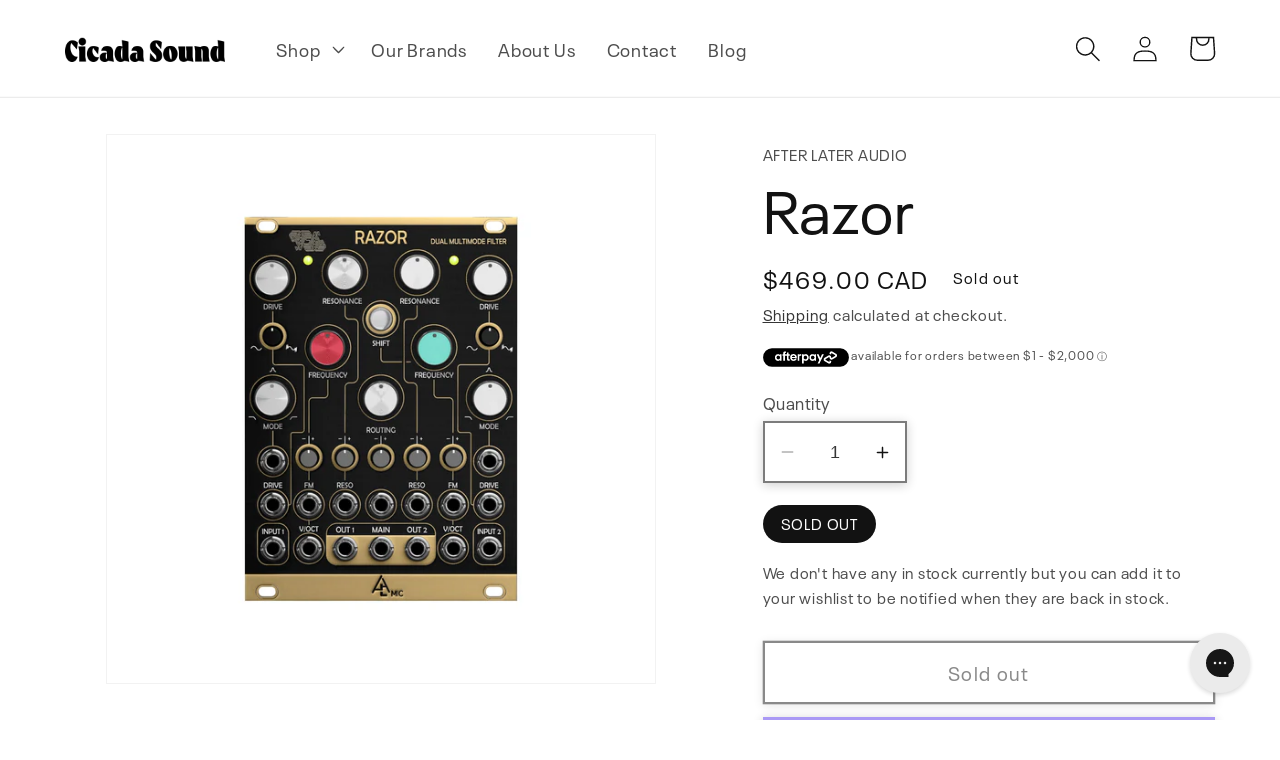

--- FILE ---
content_type: text/html; charset=utf-8
request_url: https://cicadasound.ca/products/razor
body_size: 56748
content:
<!doctype html>
<html class="no-js" lang="en">
  <head>
    <link rel='preconnect dns-prefetch' href='https://api.config-security.com/' crossorigin />
    <link rel='preconnect dns-prefetch' href='https://conf.config-security.com/' crossorigin />
    <link rel='preconnect dns-prefetch' href='https://whale.camera/' crossorigin />
    <script>
    /* >> TriplePixel :: start*/
    window.TriplePixelData={TripleName:"cicadasound.myshopify.com",ver:"2.12",plat:"SHOPIFY",isHeadless:false},function(W,H,A,L,E,_,B,N){function O(U,T,P,H,R){void 0===R&&(R=!1),H=new XMLHttpRequest,P?(H.open("POST",U,!0),H.setRequestHeader("Content-Type","text/plain")):H.open("GET",U,!0),H.send(JSON.stringify(P||{})),H.onreadystatechange=function(){4===H.readyState&&200===H.status?(R=H.responseText,U.includes(".txt")?eval(R):P||(N[B]=R)):(299<H.status||H.status<200)&&T&&!R&&(R=!0,O(U,T-1,P))}}if(N=window,!N[H+"sn"]){N[H+"sn"]=1,L=function(){return Date.now().toString(36)+"_"+Math.random().toString(36)};try{A.setItem(H,1+(0|A.getItem(H)||0)),(E=JSON.parse(A.getItem(H+"U")||"[]")).push({u:location.href,r:document.referrer,t:Date.now(),id:L()}),A.setItem(H+"U",JSON.stringify(E))}catch(e){}var i,m,p;A.getItem('"!nC`')||(_=A,A=N,A[H]||(E=A[H]=function(t,e,a){return void 0===a&&(a=[]),"State"==t?E.s:(W=L(),(E._q=E._q||[]).push([W,t,e].concat(a)),W)},E.s="Installed",E._q=[],E.ch=W,B="configSecurityConfModel",N[B]=1,O("https://conf.config-security.com/model",5),i=L(),m=A[atob("c2NyZWVu")],_.setItem("di_pmt_wt",i),p={id:i,action:"profile",avatar:_.getItem("auth-security_rand_salt_"),time:m[atob("d2lkdGg=")]+":"+m[atob("aGVpZ2h0")],host:A.TriplePixelData.TripleName,plat:A.TriplePixelData.plat,url:window.location.href,ref:document.referrer,ver:A.TriplePixelData.ver},O("https://api.config-security.com/event",5,p),O("https://whale.camera/live/dot.txt",5)))}}("","TriplePixel",localStorage);
    /* << TriplePixel :: end*/
    </script>
    <link rel='preconnect dns-prefetch' href='https://triplewhale-pixel.web.app/' crossorigin />

    <meta charset="utf-8">
    <meta http-equiv="X-UA-Compatible" content="IE=edge">
    <meta name="viewport" content="width=device-width,initial-scale=1">
    <meta name="theme-color" content="">
    <link rel="canonical" href="https://cicadasound.ca/products/razor">
    <link rel="preconnect" href="https://cdn.shopify.com" crossorigin><link rel="icon" type="image/png" href="//cicadasound.ca/cdn/shop/files/bug_favicon.png?crop=center&height=32&v=1683731304&width=32">

    

    <title>
      After Later Audio Razor
 &ndash; Cicada Sound</title>

    
      <meta name="description" content="This is an exact hardware replica of the Mutable Instruments Blades module.  This model uses the original &quot;hard-to-find&quot; opamps, but we do substitute V2164M with AS2164D.  All of our products use AS2164D and there should be no measurable change in behavior.">
    

    

<meta property="og:site_name" content="Cicada Sound">
<meta property="og:url" content="https://cicadasound.ca/products/razor">
<meta property="og:title" content="After Later Audio Razor">
<meta property="og:type" content="product">
<meta property="og:description" content="This is an exact hardware replica of the Mutable Instruments Blades module.  This model uses the original &quot;hard-to-find&quot; opamps, but we do substitute V2164M with AS2164D.  All of our products use AS2164D and there should be no measurable change in behavior."><meta property="og:image" content="http://cicadasound.ca/cdn/shop/products/after-later-audio-razor.jpg?v=1670632870">
  <meta property="og:image:secure_url" content="https://cicadasound.ca/cdn/shop/products/after-later-audio-razor.jpg?v=1670632870">
  <meta property="og:image:width" content="2000">
  <meta property="og:image:height" content="2000"><meta property="og:price:amount" content="469.00">
  <meta property="og:price:currency" content="CAD"><meta name="twitter:card" content="summary_large_image">
<meta name="twitter:title" content="After Later Audio Razor">
<meta name="twitter:description" content="This is an exact hardware replica of the Mutable Instruments Blades module.  This model uses the original &quot;hard-to-find&quot; opamps, but we do substitute V2164M with AS2164D.  All of our products use AS2164D and there should be no measurable change in behavior.">


    <script src="//cicadasound.ca/cdn/shop/t/12/assets/constants.js?v=165488195745554878101678716523" defer="defer"></script>
    <script src="//cicadasound.ca/cdn/shop/t/12/assets/pubsub.js?v=2921868252632587581678716525" defer="defer"></script>
    <script src="//cicadasound.ca/cdn/shop/t/12/assets/global.js?v=110446264210996524511689960097" defer="defer"></script>
    <script>window.performance && window.performance.mark && window.performance.mark('shopify.content_for_header.start');</script><meta name="facebook-domain-verification" content="2ygusvecwcayatzb7di14a9xmvq6g6">
<meta name="facebook-domain-verification" content="2ygusvecwcayatzb7di14a9xmvq6g6">
<meta name="google-site-verification" content="szcCd64vOD_efz6pebPxMHMSxFCveJ35IMfhK_xQgdk">
<meta id="shopify-digital-wallet" name="shopify-digital-wallet" content="/59657781414/digital_wallets/dialog">
<meta name="shopify-checkout-api-token" content="56648889d1d5600d4e0bcf0b2d989839">
<meta id="in-context-paypal-metadata" data-shop-id="59657781414" data-venmo-supported="false" data-environment="production" data-locale="en_US" data-paypal-v4="true" data-currency="CAD">
<link rel="alternate" type="application/json+oembed" href="https://cicadasound.ca/products/razor.oembed">
<script async="async" src="/checkouts/internal/preloads.js?locale=en-CA"></script>
<link rel="preconnect" href="https://shop.app" crossorigin="anonymous">
<script async="async" src="https://shop.app/checkouts/internal/preloads.js?locale=en-CA&shop_id=59657781414" crossorigin="anonymous"></script>
<script id="apple-pay-shop-capabilities" type="application/json">{"shopId":59657781414,"countryCode":"CA","currencyCode":"CAD","merchantCapabilities":["supports3DS"],"merchantId":"gid:\/\/shopify\/Shop\/59657781414","merchantName":"Cicada Sound","requiredBillingContactFields":["postalAddress","email"],"requiredShippingContactFields":["postalAddress","email"],"shippingType":"shipping","supportedNetworks":["visa","masterCard","amex","discover","interac","jcb"],"total":{"type":"pending","label":"Cicada Sound","amount":"1.00"},"shopifyPaymentsEnabled":true,"supportsSubscriptions":true}</script>
<script id="shopify-features" type="application/json">{"accessToken":"56648889d1d5600d4e0bcf0b2d989839","betas":["rich-media-storefront-analytics"],"domain":"cicadasound.ca","predictiveSearch":true,"shopId":59657781414,"locale":"en"}</script>
<script>var Shopify = Shopify || {};
Shopify.shop = "cicadasound.myshopify.com";
Shopify.locale = "en";
Shopify.currency = {"active":"CAD","rate":"1.0"};
Shopify.country = "CA";
Shopify.theme = {"name":"cicada-dawn\/main","id":132529717414,"schema_name":"Dawn","schema_version":"8.0.1","theme_store_id":null,"role":"main"};
Shopify.theme.handle = "null";
Shopify.theme.style = {"id":null,"handle":null};
Shopify.cdnHost = "cicadasound.ca/cdn";
Shopify.routes = Shopify.routes || {};
Shopify.routes.root = "/";</script>
<script type="module">!function(o){(o.Shopify=o.Shopify||{}).modules=!0}(window);</script>
<script>!function(o){function n(){var o=[];function n(){o.push(Array.prototype.slice.apply(arguments))}return n.q=o,n}var t=o.Shopify=o.Shopify||{};t.loadFeatures=n(),t.autoloadFeatures=n()}(window);</script>
<script>
  window.ShopifyPay = window.ShopifyPay || {};
  window.ShopifyPay.apiHost = "shop.app\/pay";
  window.ShopifyPay.redirectState = null;
</script>
<script id="shop-js-analytics" type="application/json">{"pageType":"product"}</script>
<script defer="defer" async type="module" src="//cicadasound.ca/cdn/shopifycloud/shop-js/modules/v2/client.init-shop-cart-sync_BApSsMSl.en.esm.js"></script>
<script defer="defer" async type="module" src="//cicadasound.ca/cdn/shopifycloud/shop-js/modules/v2/chunk.common_CBoos6YZ.esm.js"></script>
<script type="module">
  await import("//cicadasound.ca/cdn/shopifycloud/shop-js/modules/v2/client.init-shop-cart-sync_BApSsMSl.en.esm.js");
await import("//cicadasound.ca/cdn/shopifycloud/shop-js/modules/v2/chunk.common_CBoos6YZ.esm.js");

  window.Shopify.SignInWithShop?.initShopCartSync?.({"fedCMEnabled":true,"windoidEnabled":true});

</script>
<script>
  window.Shopify = window.Shopify || {};
  if (!window.Shopify.featureAssets) window.Shopify.featureAssets = {};
  window.Shopify.featureAssets['shop-js'] = {"shop-cart-sync":["modules/v2/client.shop-cart-sync_DJczDl9f.en.esm.js","modules/v2/chunk.common_CBoos6YZ.esm.js"],"init-fed-cm":["modules/v2/client.init-fed-cm_BzwGC0Wi.en.esm.js","modules/v2/chunk.common_CBoos6YZ.esm.js"],"init-windoid":["modules/v2/client.init-windoid_BS26ThXS.en.esm.js","modules/v2/chunk.common_CBoos6YZ.esm.js"],"shop-cash-offers":["modules/v2/client.shop-cash-offers_DthCPNIO.en.esm.js","modules/v2/chunk.common_CBoos6YZ.esm.js","modules/v2/chunk.modal_Bu1hFZFC.esm.js"],"shop-button":["modules/v2/client.shop-button_D_JX508o.en.esm.js","modules/v2/chunk.common_CBoos6YZ.esm.js"],"init-shop-email-lookup-coordinator":["modules/v2/client.init-shop-email-lookup-coordinator_DFwWcvrS.en.esm.js","modules/v2/chunk.common_CBoos6YZ.esm.js"],"shop-toast-manager":["modules/v2/client.shop-toast-manager_tEhgP2F9.en.esm.js","modules/v2/chunk.common_CBoos6YZ.esm.js"],"shop-login-button":["modules/v2/client.shop-login-button_DwLgFT0K.en.esm.js","modules/v2/chunk.common_CBoos6YZ.esm.js","modules/v2/chunk.modal_Bu1hFZFC.esm.js"],"avatar":["modules/v2/client.avatar_BTnouDA3.en.esm.js"],"init-shop-cart-sync":["modules/v2/client.init-shop-cart-sync_BApSsMSl.en.esm.js","modules/v2/chunk.common_CBoos6YZ.esm.js"],"pay-button":["modules/v2/client.pay-button_BuNmcIr_.en.esm.js","modules/v2/chunk.common_CBoos6YZ.esm.js"],"init-shop-for-new-customer-accounts":["modules/v2/client.init-shop-for-new-customer-accounts_DrjXSI53.en.esm.js","modules/v2/client.shop-login-button_DwLgFT0K.en.esm.js","modules/v2/chunk.common_CBoos6YZ.esm.js","modules/v2/chunk.modal_Bu1hFZFC.esm.js"],"init-customer-accounts-sign-up":["modules/v2/client.init-customer-accounts-sign-up_TlVCiykN.en.esm.js","modules/v2/client.shop-login-button_DwLgFT0K.en.esm.js","modules/v2/chunk.common_CBoos6YZ.esm.js","modules/v2/chunk.modal_Bu1hFZFC.esm.js"],"shop-follow-button":["modules/v2/client.shop-follow-button_C5D3XtBb.en.esm.js","modules/v2/chunk.common_CBoos6YZ.esm.js","modules/v2/chunk.modal_Bu1hFZFC.esm.js"],"checkout-modal":["modules/v2/client.checkout-modal_8TC_1FUY.en.esm.js","modules/v2/chunk.common_CBoos6YZ.esm.js","modules/v2/chunk.modal_Bu1hFZFC.esm.js"],"init-customer-accounts":["modules/v2/client.init-customer-accounts_C0Oh2ljF.en.esm.js","modules/v2/client.shop-login-button_DwLgFT0K.en.esm.js","modules/v2/chunk.common_CBoos6YZ.esm.js","modules/v2/chunk.modal_Bu1hFZFC.esm.js"],"lead-capture":["modules/v2/client.lead-capture_Cq0gfm7I.en.esm.js","modules/v2/chunk.common_CBoos6YZ.esm.js","modules/v2/chunk.modal_Bu1hFZFC.esm.js"],"shop-login":["modules/v2/client.shop-login_BmtnoEUo.en.esm.js","modules/v2/chunk.common_CBoos6YZ.esm.js","modules/v2/chunk.modal_Bu1hFZFC.esm.js"],"payment-terms":["modules/v2/client.payment-terms_BHOWV7U_.en.esm.js","modules/v2/chunk.common_CBoos6YZ.esm.js","modules/v2/chunk.modal_Bu1hFZFC.esm.js"]};
</script>
<script>(function() {
  var isLoaded = false;
  function asyncLoad() {
    if (isLoaded) return;
    isLoaded = true;
    var urls = ["https:\/\/intg.snapchat.com\/shopify\/shopify-scevent-init.js?id=4ef92854-efe9-475b-9446-eb9994d2d34a\u0026shop=cicadasound.myshopify.com","\/\/cdn.shopify.com\/proxy\/87c8df53c16d175cd9243127615cc568a9ee6ba944879efc3afaa0c2adab09e7\/bingshoppingtool-t2app-prod.trafficmanager.net\/uet\/tracking_script?shop=cicadasound.myshopify.com\u0026sp-cache-control=cHVibGljLCBtYXgtYWdlPTkwMA","https:\/\/static-us.afterpay.com\/shopify\/afterpay-attract\/afterpay-attract-widget.js?shop=cicadasound.myshopify.com","\/\/cdn.shopify.com\/proxy\/d3b115b9337a44934c13b5e1db4435248556f996723b2a92aa12fdf8e338a84a\/static.cdn.printful.com\/static\/js\/external\/shopify-product-customizer.js?v=0.28\u0026shop=cicadasound.myshopify.com\u0026sp-cache-control=cHVibGljLCBtYXgtYWdlPTkwMA","https:\/\/config.gorgias.chat\/bundle-loader\/01GYCCWF7GV64QBNG2290QJTRF?source=shopify1click\u0026shop=cicadasound.myshopify.com","https:\/\/cdn.9gtb.com\/loader.js?g_cvt_id=59681013-691f-4008-a206-27d5bec21cd6\u0026shop=cicadasound.myshopify.com"];
    for (var i = 0; i < urls.length; i++) {
      var s = document.createElement('script');
      s.type = 'text/javascript';
      s.async = true;
      s.src = urls[i];
      var x = document.getElementsByTagName('script')[0];
      x.parentNode.insertBefore(s, x);
    }
  };
  if(window.attachEvent) {
    window.attachEvent('onload', asyncLoad);
  } else {
    window.addEventListener('load', asyncLoad, false);
  }
})();</script>
<script id="__st">var __st={"a":59657781414,"offset":-18000,"reqid":"a84224d7-ac1c-4154-99c7-295151b7a7c9-1768883950","pageurl":"cicadasound.ca\/products\/razor","u":"05a6d6b4a18a","p":"product","rtyp":"product","rid":7627267604646};</script>
<script>window.ShopifyPaypalV4VisibilityTracking = true;</script>
<script id="captcha-bootstrap">!function(){'use strict';const t='contact',e='account',n='new_comment',o=[[t,t],['blogs',n],['comments',n],[t,'customer']],c=[[e,'customer_login'],[e,'guest_login'],[e,'recover_customer_password'],[e,'create_customer']],r=t=>t.map((([t,e])=>`form[action*='/${t}']:not([data-nocaptcha='true']) input[name='form_type'][value='${e}']`)).join(','),a=t=>()=>t?[...document.querySelectorAll(t)].map((t=>t.form)):[];function s(){const t=[...o],e=r(t);return a(e)}const i='password',u='form_key',d=['recaptcha-v3-token','g-recaptcha-response','h-captcha-response',i],f=()=>{try{return window.sessionStorage}catch{return}},m='__shopify_v',_=t=>t.elements[u];function p(t,e,n=!1){try{const o=window.sessionStorage,c=JSON.parse(o.getItem(e)),{data:r}=function(t){const{data:e,action:n}=t;return t[m]||n?{data:e,action:n}:{data:t,action:n}}(c);for(const[e,n]of Object.entries(r))t.elements[e]&&(t.elements[e].value=n);n&&o.removeItem(e)}catch(o){console.error('form repopulation failed',{error:o})}}const l='form_type',E='cptcha';function T(t){t.dataset[E]=!0}const w=window,h=w.document,L='Shopify',v='ce_forms',y='captcha';let A=!1;((t,e)=>{const n=(g='f06e6c50-85a8-45c8-87d0-21a2b65856fe',I='https://cdn.shopify.com/shopifycloud/storefront-forms-hcaptcha/ce_storefront_forms_captcha_hcaptcha.v1.5.2.iife.js',D={infoText:'Protected by hCaptcha',privacyText:'Privacy',termsText:'Terms'},(t,e,n)=>{const o=w[L][v],c=o.bindForm;if(c)return c(t,g,e,D).then(n);var r;o.q.push([[t,g,e,D],n]),r=I,A||(h.body.append(Object.assign(h.createElement('script'),{id:'captcha-provider',async:!0,src:r})),A=!0)});var g,I,D;w[L]=w[L]||{},w[L][v]=w[L][v]||{},w[L][v].q=[],w[L][y]=w[L][y]||{},w[L][y].protect=function(t,e){n(t,void 0,e),T(t)},Object.freeze(w[L][y]),function(t,e,n,w,h,L){const[v,y,A,g]=function(t,e,n){const i=e?o:[],u=t?c:[],d=[...i,...u],f=r(d),m=r(i),_=r(d.filter((([t,e])=>n.includes(e))));return[a(f),a(m),a(_),s()]}(w,h,L),I=t=>{const e=t.target;return e instanceof HTMLFormElement?e:e&&e.form},D=t=>v().includes(t);t.addEventListener('submit',(t=>{const e=I(t);if(!e)return;const n=D(e)&&!e.dataset.hcaptchaBound&&!e.dataset.recaptchaBound,o=_(e),c=g().includes(e)&&(!o||!o.value);(n||c)&&t.preventDefault(),c&&!n&&(function(t){try{if(!f())return;!function(t){const e=f();if(!e)return;const n=_(t);if(!n)return;const o=n.value;o&&e.removeItem(o)}(t);const e=Array.from(Array(32),(()=>Math.random().toString(36)[2])).join('');!function(t,e){_(t)||t.append(Object.assign(document.createElement('input'),{type:'hidden',name:u})),t.elements[u].value=e}(t,e),function(t,e){const n=f();if(!n)return;const o=[...t.querySelectorAll(`input[type='${i}']`)].map((({name:t})=>t)),c=[...d,...o],r={};for(const[a,s]of new FormData(t).entries())c.includes(a)||(r[a]=s);n.setItem(e,JSON.stringify({[m]:1,action:t.action,data:r}))}(t,e)}catch(e){console.error('failed to persist form',e)}}(e),e.submit())}));const S=(t,e)=>{t&&!t.dataset[E]&&(n(t,e.some((e=>e===t))),T(t))};for(const o of['focusin','change'])t.addEventListener(o,(t=>{const e=I(t);D(e)&&S(e,y())}));const B=e.get('form_key'),M=e.get(l),P=B&&M;t.addEventListener('DOMContentLoaded',(()=>{const t=y();if(P)for(const e of t)e.elements[l].value===M&&p(e,B);[...new Set([...A(),...v().filter((t=>'true'===t.dataset.shopifyCaptcha))])].forEach((e=>S(e,t)))}))}(h,new URLSearchParams(w.location.search),n,t,e,['guest_login'])})(!0,!0)}();</script>
<script integrity="sha256-4kQ18oKyAcykRKYeNunJcIwy7WH5gtpwJnB7kiuLZ1E=" data-source-attribution="shopify.loadfeatures" defer="defer" src="//cicadasound.ca/cdn/shopifycloud/storefront/assets/storefront/load_feature-a0a9edcb.js" crossorigin="anonymous"></script>
<script crossorigin="anonymous" defer="defer" src="//cicadasound.ca/cdn/shopifycloud/storefront/assets/shopify_pay/storefront-65b4c6d7.js?v=20250812"></script>
<script data-source-attribution="shopify.dynamic_checkout.dynamic.init">var Shopify=Shopify||{};Shopify.PaymentButton=Shopify.PaymentButton||{isStorefrontPortableWallets:!0,init:function(){window.Shopify.PaymentButton.init=function(){};var t=document.createElement("script");t.src="https://cicadasound.ca/cdn/shopifycloud/portable-wallets/latest/portable-wallets.en.js",t.type="module",document.head.appendChild(t)}};
</script>
<script data-source-attribution="shopify.dynamic_checkout.buyer_consent">
  function portableWalletsHideBuyerConsent(e){var t=document.getElementById("shopify-buyer-consent"),n=document.getElementById("shopify-subscription-policy-button");t&&n&&(t.classList.add("hidden"),t.setAttribute("aria-hidden","true"),n.removeEventListener("click",e))}function portableWalletsShowBuyerConsent(e){var t=document.getElementById("shopify-buyer-consent"),n=document.getElementById("shopify-subscription-policy-button");t&&n&&(t.classList.remove("hidden"),t.removeAttribute("aria-hidden"),n.addEventListener("click",e))}window.Shopify?.PaymentButton&&(window.Shopify.PaymentButton.hideBuyerConsent=portableWalletsHideBuyerConsent,window.Shopify.PaymentButton.showBuyerConsent=portableWalletsShowBuyerConsent);
</script>
<script>
  function portableWalletsCleanup(e){e&&e.src&&console.error("Failed to load portable wallets script "+e.src);var t=document.querySelectorAll("shopify-accelerated-checkout .shopify-payment-button__skeleton, shopify-accelerated-checkout-cart .wallet-cart-button__skeleton"),e=document.getElementById("shopify-buyer-consent");for(let e=0;e<t.length;e++)t[e].remove();e&&e.remove()}function portableWalletsNotLoadedAsModule(e){e instanceof ErrorEvent&&"string"==typeof e.message&&e.message.includes("import.meta")&&"string"==typeof e.filename&&e.filename.includes("portable-wallets")&&(window.removeEventListener("error",portableWalletsNotLoadedAsModule),window.Shopify.PaymentButton.failedToLoad=e,"loading"===document.readyState?document.addEventListener("DOMContentLoaded",window.Shopify.PaymentButton.init):window.Shopify.PaymentButton.init())}window.addEventListener("error",portableWalletsNotLoadedAsModule);
</script>

<script type="module" src="https://cicadasound.ca/cdn/shopifycloud/portable-wallets/latest/portable-wallets.en.js" onError="portableWalletsCleanup(this)" crossorigin="anonymous"></script>
<script nomodule>
  document.addEventListener("DOMContentLoaded", portableWalletsCleanup);
</script>

<link id="shopify-accelerated-checkout-styles" rel="stylesheet" media="screen" href="https://cicadasound.ca/cdn/shopifycloud/portable-wallets/latest/accelerated-checkout-backwards-compat.css" crossorigin="anonymous">
<style id="shopify-accelerated-checkout-cart">
        #shopify-buyer-consent {
  margin-top: 1em;
  display: inline-block;
  width: 100%;
}

#shopify-buyer-consent.hidden {
  display: none;
}

#shopify-subscription-policy-button {
  background: none;
  border: none;
  padding: 0;
  text-decoration: underline;
  font-size: inherit;
  cursor: pointer;
}

#shopify-subscription-policy-button::before {
  box-shadow: none;
}

      </style>
<script id="sections-script" data-sections="header,footer" defer="defer" src="//cicadasound.ca/cdn/shop/t/12/compiled_assets/scripts.js?v=6125"></script>
<script>window.performance && window.performance.mark && window.performance.mark('shopify.content_for_header.end');</script>


    <link rel="preconnect" href="https://cdn.fonts.net">
    <link href="https://cdn.fonts.net/kit/3755b7d5-7f6e-40a1-a6c4-0cc42f64e18e/3755b7d5-7f6e-40a1-a6c4-0cc42f64e18e.css" rel="stylesheet" />

    <style data-shopify>
      :root {
        --font-body-family: 'NeuePlak', sans-serif;
        --font-body-style: normal;
        --font-body-weight: 400;
        --font-body-weight-bold: 700;

        --font-heading-family: 'NeuePlak', sans-serif;
        --font-heading-style: normal;
        --font-heading-weight: 500;

        --font-body-scale: 1.3;
        --font-heading-scale: 1.1538461538461537;

        --color-base-text: 18, 18, 18;
        --color-shadow: 18, 18, 18;
        --color-base-background-1: 255, 255, 255;
        --color-base-background-2: 243, 243, 243;
        --color-base-solid-button-labels: 255, 255, 255;
        --color-base-outline-button-labels: 18, 18, 18;
        --color-base-accent-1: 18, 18, 18;
        --color-base-accent-2: 30, 172, 96;
        --payment-terms-background-color: #ffffff;

        --gradient-base-background-1: #ffffff;
        --gradient-base-background-2: #f3f3f3;
        --gradient-base-accent-1: #121212;
        --gradient-base-accent-2: #1eac60;

        --media-padding: px;
        --media-border-opacity: 0.05;
        --media-border-width: 1px;
        --media-radius: 0px;
        --media-shadow-opacity: 0.0;
        --media-shadow-horizontal-offset: 0px;
        --media-shadow-vertical-offset: 4px;
        --media-shadow-blur-radius: 5px;
        --media-shadow-visible: 0;

        --page-width: 160rem;
        --page-width-margin: 0rem;

        --product-card-image-padding: 0.0rem;
        --product-card-corner-radius: 0.0rem;
        --product-card-text-alignment: left;
        --product-card-border-width: 0.0rem;
        --product-card-border-opacity: 0.1;
        --product-card-shadow-opacity: 0.0;
        --product-card-shadow-visible: 0;
        --product-card-shadow-horizontal-offset: 0.0rem;
        --product-card-shadow-vertical-offset: 0.4rem;
        --product-card-shadow-blur-radius: 0.5rem;

        --collection-card-image-padding: 0.0rem;
        --collection-card-corner-radius: 0.0rem;
        --collection-card-text-alignment: left;
        --collection-card-border-width: 0.0rem;
        --collection-card-border-opacity: 0.1;
        --collection-card-shadow-opacity: 0.0;
        --collection-card-shadow-visible: 0;
        --collection-card-shadow-horizontal-offset: 0.0rem;
        --collection-card-shadow-vertical-offset: 0.4rem;
        --collection-card-shadow-blur-radius: 0.5rem;

        --blog-card-image-padding: 0.0rem;
        --blog-card-corner-radius: 0.0rem;
        --blog-card-text-alignment: left;
        --blog-card-border-width: 0.0rem;
        --blog-card-border-opacity: 0.1;
        --blog-card-shadow-opacity: 0.0;
        --blog-card-shadow-visible: 0;
        --blog-card-shadow-horizontal-offset: 0.0rem;
        --blog-card-shadow-vertical-offset: 0.4rem;
        --blog-card-shadow-blur-radius: 0.5rem;

        --badge-corner-radius: 4.0rem;

        --popup-border-width: 1px;
        --popup-border-opacity: 0.1;
        --popup-corner-radius: 0px;
        --popup-shadow-opacity: 0.0;
        --popup-shadow-horizontal-offset: 0px;
        --popup-shadow-vertical-offset: 4px;
        --popup-shadow-blur-radius: 5px;

        --drawer-border-width: 2px;
        --drawer-border-opacity: 0.1;
        --drawer-shadow-opacity: 0.0;
        --drawer-shadow-horizontal-offset: 0px;
        --drawer-shadow-vertical-offset: 4px;
        --drawer-shadow-blur-radius: 5px;

        --spacing-sections-desktop: 0px;
        --spacing-sections-mobile: 0px;

        --grid-desktop-vertical-spacing: 0.2rem;
        --grid-desktop-horizontal-spacing: 0.2rem;
        --grid-mobile-vertical-spacing: 0.2rem;
        --grid-mobile-horizontal-spacing: 0.2rem;

        --text-boxes-border-opacity: 0.1;
        --text-boxes-border-width: 0px;
        --text-boxes-radius: 0px;
        --text-boxes-shadow-opacity: 0.0;
        --text-boxes-shadow-visible: 0;
        --text-boxes-shadow-horizontal-offset: 0px;
        --text-boxes-shadow-vertical-offset: 4px;
        --text-boxes-shadow-blur-radius: 5px;

        --buttons-radius: 0px;
        --buttons-radius-outset: 0px;
        --buttons-border-width: 2px;
        --buttons-border-opacity: 1.0;
        --buttons-shadow-opacity: 0.2;
        --buttons-shadow-visible: 1;
        --buttons-shadow-horizontal-offset: 0px;
        --buttons-shadow-vertical-offset: 2px;
        --buttons-shadow-blur-radius: 10px;
        --buttons-border-offset: 0.3px;

        --inputs-radius: 0px;
        --inputs-border-width: 2px;
        --inputs-border-opacity: 0.55;
        --inputs-shadow-opacity: 0.2;
        --inputs-shadow-horizontal-offset: 0px;
        --inputs-margin-offset: 2px;
        --inputs-shadow-vertical-offset: 2px;
        --inputs-shadow-blur-radius: 10px;
        --inputs-radius-outset: 0px;

        --variant-pills-radius: 40px;
        --variant-pills-border-width: 2px;
        --variant-pills-border-opacity: 0.55;
        --variant-pills-shadow-opacity: 0.2;
        --variant-pills-shadow-horizontal-offset: 0px;
        --variant-pills-shadow-vertical-offset: 2px;
        --variant-pills-shadow-blur-radius: 10px;
      }

      *,
      *::before,
      *::after {
        box-sizing: inherit;
      }

      html {
        box-sizing: border-box;
        font-size: calc(var(--font-body-scale) * 62.5%);
        height: 100%;
      }

      body {
        display: grid;
        grid-template-rows: auto auto 1fr auto;
        grid-template-columns: 100%;
        min-height: 100%;
        margin: 0;
        font-size: 1.5rem;
        letter-spacing: 0.06rem;
        line-height: calc(1 + 0.8 / var(--font-body-scale));
        font-family: var(--font-body-family);
        font-style: var(--font-body-style);
        font-weight: var(--font-body-weight);
      }

      @media screen and (min-width: 750px) {
        body {
          font-size: 1.6rem;
        }
      }
    </style>

    <link href="//cicadasound.ca/cdn/shop/t/12/assets/base.css?v=77587906697952983941743858499" rel="stylesheet" type="text/css" media="all" />
<link rel="preload" as="font" href="//cicadasound.ca/cdn/fonts/instrument_sans/instrumentsans_n4.db86542ae5e1596dbdb28c279ae6c2086c4c5bfa.woff2" type="font/woff2" crossorigin><link rel="preload" as="font" href="//cicadasound.ca/cdn/fonts/instrument_sans/instrumentsans_n4.db86542ae5e1596dbdb28c279ae6c2086c4c5bfa.woff2" type="font/woff2" crossorigin><link rel="stylesheet" href="//cicadasound.ca/cdn/shop/t/12/assets/component-predictive-search.css?v=85913294783299393391678716524" media="print" onload="this.media='all'"><script>document.documentElement.className = document.documentElement.className.replace('no-js', 'js');
    if (Shopify.designMode) {
      document.documentElement.classList.add('shopify-design-mode');
    }
    </script>
  <!-- BEGIN app block: shopify://apps/lantern/blocks/setup/690ac804-1dfe-4af7-94e9-cd73377625ad -->

<style data-shopify>
:root,
.lm--theme--light,
.lm--theme--dark {
  --lm--base-scale: 0.7692307692307693;
  --lm--tier-color: 0, 0, 0;
}


</style>

<link href="//cdn.shopify.com/extensions/019bc5bd-ca83-7a6d-b630-c9439c62c8c3/lantern-251/assets/critical.css" rel="stylesheet" type="text/css" media="all" />
<link rel="preload" as="style" href="https://cdn.shopify.com/extensions/019bc5bd-ca83-7a6d-b630-c9439c62c8c3/lantern-251/assets/global.css" onload="this.onload=null;this.rel=`stylesheet`" fetchpriority="low" >





<script id="global-lantern-config">
  window.lantern = {
    translations: {"global":{"dates":{"dateFormat":"D MMM","dateTimeFormat":"h:mma [{{term_on}}] D MMM"}},"orders":{"fulfillmentMessage":{"partial":"Partially fulfilled","fulfilled":"Fufilled at {{ date_time }}"}},"cartBanner":{"loggedInContent":"You’ll earn **{{ potential_points }}** points for this order."}},
    localization: {
      country: "CA",
      code: "en"
    },
    tiers: [{"__typename":"Tier","id":"34","active":true,"benefits":[{"id":"2l56l","enabled":true,"description":"{{ earn_rate }} per dollar"},{"id":"hl9rt","enabled":true,"description":"Free shipping over $100"},{"id":"cxlb8","enabled":true,"description":"14 day returns"},{"id":"018gu","enabled":false,"description":"Discount on Cicada Accessories"}],"color":null,"createdAt":"2023-08-16T17:06:42.478Z","customerCount":1086,"displayName":"Bronze","icon":{"url":"https:\/\/storage.gadget.dev\/files\/38493\/75668\/tier\/icon\/zLQuc7Fy4gvCGR_a-6-q_\/bronze.png","mimeType":"image\/png","fileName":"bronze.png"},"name":"bronze","pointMultiplier":1,"shopId":"59657781414","spendThreshold":0,"status":"Active","updatedAt":"2025-08-18T20:26:45.432Z","campaigns":[]},{"__typename":"Tier","id":"35","active":true,"benefits":[{"id":"5arsy","enabled":true,"description":"{{ earn_rate }} per dollar"},{"id":"cc96q","enabled":true,"description":"Free shipping over $50"},{"id":"brbzw","enabled":true,"description":"30 day returns"},{"id":"c5118","enabled":true,"description":"Save 5% on Cicada accessories"}],"color":null,"createdAt":"2023-08-16T17:07:31.622Z","customerCount":128,"displayName":"Silver","icon":{"url":"https:\/\/storage.gadget.dev\/files\/38493\/75668\/tier\/icon\/yquCvg127Yj3-QPIIYjnt\/silver.png","mimeType":"image\/png","fileName":"silver.png"},"name":"silver","pointMultiplier":2,"shopId":"59657781414","spendThreshold":1000,"status":"Active","updatedAt":"2025-08-18T20:26:45.354Z","campaigns":[]},{"__typename":"Tier","id":"36","active":true,"benefits":[{"id":"xqhdxl","enabled":true,"description":"{{ earn_rate }} per dollar"},{"id":"c8oi2g","enabled":true,"description":"Free express shipping"},{"id":"bolzn","enabled":true,"description":"90 day returns"},{"id":"tswl7","enabled":true,"description":"Save 10% on Cicada accessories"}],"color":null,"createdAt":"2023-08-16T17:07:46.615Z","customerCount":22,"displayName":"Gold","icon":{"url":"https:\/\/storage.gadget.dev\/files\/38493\/75668\/tier\/icon\/vSmfzpvXqpmuGJ1ox3Xgi\/gold.png","mimeType":"image\/png","fileName":"gold.png"},"name":"gold","pointMultiplier":3,"shopId":"59657781414","spendThreshold":4000,"status":"Active","updatedAt":"2025-08-18T20:26:45.273Z","campaigns":[]}],
    rewards: [{"id":"180","type":"Product","cost":null,"value":null,"valueType":"Percent","currency":null,"thumbnail":null,"rewardVariants":{"edges":[{"node":{"id":"1975","cost":3000,"value":100,"productVariant":{"id":"42984728101030","title":"Small","productImage":null,"option1":"Small","option2":null,"option3":null,"product":{"id":"7433074213030","title":"Cicada Sound Black T-Shirt","body":"\u003cp\u003eCover your torso with this friendly bug. Very soft, very comfortable. You'll love it. Might become your favourite new t-shirt.\u003cbr\u003e\u003cbr\u003eClassic all-gender fit (straight cut). Size down for a closer fit or up for a roomier feel.\u003cbr\u003e\u003c\/p\u003e\n\u003ch2\u003eDetails\u003c\/h2\u003e\n\u003cp\u003e• 70% Rayon from Bamboo\/ 30% Organic \u003cbr\u003eCotton\u003cbr\u003e• Ring spun combed for exceptional softness. \u003cbr\u003e• Pre-shrunk\u003cbr\u003e• Pre-washed\u003cbr\u003e• Made in Canada\u003c\/p\u003e\n\u003ch2\u003eSizing\u003c\/h2\u003e\n\u003ctable\u003e\n\u003cthead\u003e\n\u003ctr\u003e\n\u003cth\u003eSize\u003c\/th\u003e\n\u003cth\u003eChest (in)\u003c\/th\u003e\n\u003cth\u003eLength (in)\u003c\/th\u003e\n\u003c\/tr\u003e\n\u003c\/thead\u003e\n\u003ctbody\u003e\n\u003ctr\u003e\n\u003ctd\u003eS\u003c\/td\u003e\n\u003ctd\u003e37\u003c\/td\u003e\n\u003ctd\u003e26\u003c\/td\u003e\n\u003c\/tr\u003e\n\u003ctr\u003e\n\u003ctd\u003eM\u003c\/td\u003e\n\u003ctd\u003e41\u003c\/td\u003e\n\u003ctd\u003e27\u003c\/td\u003e\n\u003c\/tr\u003e\n\u003ctr\u003e\n\u003ctd\u003eL\u003c\/td\u003e\n\u003ctd\u003e44\u003c\/td\u003e\n\u003ctd\u003e28\u003c\/td\u003e\n\u003c\/tr\u003e\n\u003ctr\u003e\n\u003ctd\u003eXL\u003c\/td\u003e\n\u003ctd\u003e47\u003c\/td\u003e\n\u003ctd\u003e29\u003c\/td\u003e\n\u003c\/tr\u003e\n\u003ctr\u003e\n\u003ctd\u003e2XL\u003c\/td\u003e\n\u003ctd\u003e50\u003c\/td\u003e\n\u003ctd\u003e31.5\u003c\/td\u003e\n\u003c\/tr\u003e\n\u003c\/tbody\u003e\n\u003c\/table\u003e","options":{"edges":[{"node":{"id":"9550762868902","name":"Size","values":["Small","Medium","Large","X-Large","XX-Large"]}}]},"images":{"edges":[{"node":{"id":"33947079114918","source":"https:\/\/cdn.shopify.com\/s\/files\/1\/0596\/5778\/1414\/products\/tshirtfrontweb.png?v=1656195634"}},{"node":{"id":"33947079147686","source":"https:\/\/cdn.shopify.com\/s\/files\/1\/0596\/5778\/1414\/products\/tshirtbackweb.png?v=1656195635"}}]},"vendor":"Cicada Sound"}}}},{"node":{"id":"1976","cost":3000,"value":100,"productVariant":{"id":"42984728133798","title":"Medium","productImage":null,"option1":"Medium","option2":null,"option3":null,"product":{"id":"7433074213030","title":"Cicada Sound Black T-Shirt","body":"\u003cp\u003eCover your torso with this friendly bug. Very soft, very comfortable. You'll love it. Might become your favourite new t-shirt.\u003cbr\u003e\u003cbr\u003eClassic all-gender fit (straight cut). Size down for a closer fit or up for a roomier feel.\u003cbr\u003e\u003c\/p\u003e\n\u003ch2\u003eDetails\u003c\/h2\u003e\n\u003cp\u003e• 70% Rayon from Bamboo\/ 30% Organic \u003cbr\u003eCotton\u003cbr\u003e• Ring spun combed for exceptional softness. \u003cbr\u003e• Pre-shrunk\u003cbr\u003e• Pre-washed\u003cbr\u003e• Made in Canada\u003c\/p\u003e\n\u003ch2\u003eSizing\u003c\/h2\u003e\n\u003ctable\u003e\n\u003cthead\u003e\n\u003ctr\u003e\n\u003cth\u003eSize\u003c\/th\u003e\n\u003cth\u003eChest (in)\u003c\/th\u003e\n\u003cth\u003eLength (in)\u003c\/th\u003e\n\u003c\/tr\u003e\n\u003c\/thead\u003e\n\u003ctbody\u003e\n\u003ctr\u003e\n\u003ctd\u003eS\u003c\/td\u003e\n\u003ctd\u003e37\u003c\/td\u003e\n\u003ctd\u003e26\u003c\/td\u003e\n\u003c\/tr\u003e\n\u003ctr\u003e\n\u003ctd\u003eM\u003c\/td\u003e\n\u003ctd\u003e41\u003c\/td\u003e\n\u003ctd\u003e27\u003c\/td\u003e\n\u003c\/tr\u003e\n\u003ctr\u003e\n\u003ctd\u003eL\u003c\/td\u003e\n\u003ctd\u003e44\u003c\/td\u003e\n\u003ctd\u003e28\u003c\/td\u003e\n\u003c\/tr\u003e\n\u003ctr\u003e\n\u003ctd\u003eXL\u003c\/td\u003e\n\u003ctd\u003e47\u003c\/td\u003e\n\u003ctd\u003e29\u003c\/td\u003e\n\u003c\/tr\u003e\n\u003ctr\u003e\n\u003ctd\u003e2XL\u003c\/td\u003e\n\u003ctd\u003e50\u003c\/td\u003e\n\u003ctd\u003e31.5\u003c\/td\u003e\n\u003c\/tr\u003e\n\u003c\/tbody\u003e\n\u003c\/table\u003e","options":{"edges":[{"node":{"id":"9550762868902","name":"Size","values":["Small","Medium","Large","X-Large","XX-Large"]}}]},"images":{"edges":[{"node":{"id":"33947079114918","source":"https:\/\/cdn.shopify.com\/s\/files\/1\/0596\/5778\/1414\/products\/tshirtfrontweb.png?v=1656195634"}},{"node":{"id":"33947079147686","source":"https:\/\/cdn.shopify.com\/s\/files\/1\/0596\/5778\/1414\/products\/tshirtbackweb.png?v=1656195635"}}]},"vendor":"Cicada Sound"}}}},{"node":{"id":"1977","cost":3000,"value":100,"productVariant":{"id":"42984728166566","title":"Large","productImage":null,"option1":"Large","option2":null,"option3":null,"product":{"id":"7433074213030","title":"Cicada Sound Black T-Shirt","body":"\u003cp\u003eCover your torso with this friendly bug. Very soft, very comfortable. You'll love it. Might become your favourite new t-shirt.\u003cbr\u003e\u003cbr\u003eClassic all-gender fit (straight cut). Size down for a closer fit or up for a roomier feel.\u003cbr\u003e\u003c\/p\u003e\n\u003ch2\u003eDetails\u003c\/h2\u003e\n\u003cp\u003e• 70% Rayon from Bamboo\/ 30% Organic \u003cbr\u003eCotton\u003cbr\u003e• Ring spun combed for exceptional softness. \u003cbr\u003e• Pre-shrunk\u003cbr\u003e• Pre-washed\u003cbr\u003e• Made in Canada\u003c\/p\u003e\n\u003ch2\u003eSizing\u003c\/h2\u003e\n\u003ctable\u003e\n\u003cthead\u003e\n\u003ctr\u003e\n\u003cth\u003eSize\u003c\/th\u003e\n\u003cth\u003eChest (in)\u003c\/th\u003e\n\u003cth\u003eLength (in)\u003c\/th\u003e\n\u003c\/tr\u003e\n\u003c\/thead\u003e\n\u003ctbody\u003e\n\u003ctr\u003e\n\u003ctd\u003eS\u003c\/td\u003e\n\u003ctd\u003e37\u003c\/td\u003e\n\u003ctd\u003e26\u003c\/td\u003e\n\u003c\/tr\u003e\n\u003ctr\u003e\n\u003ctd\u003eM\u003c\/td\u003e\n\u003ctd\u003e41\u003c\/td\u003e\n\u003ctd\u003e27\u003c\/td\u003e\n\u003c\/tr\u003e\n\u003ctr\u003e\n\u003ctd\u003eL\u003c\/td\u003e\n\u003ctd\u003e44\u003c\/td\u003e\n\u003ctd\u003e28\u003c\/td\u003e\n\u003c\/tr\u003e\n\u003ctr\u003e\n\u003ctd\u003eXL\u003c\/td\u003e\n\u003ctd\u003e47\u003c\/td\u003e\n\u003ctd\u003e29\u003c\/td\u003e\n\u003c\/tr\u003e\n\u003ctr\u003e\n\u003ctd\u003e2XL\u003c\/td\u003e\n\u003ctd\u003e50\u003c\/td\u003e\n\u003ctd\u003e31.5\u003c\/td\u003e\n\u003c\/tr\u003e\n\u003c\/tbody\u003e\n\u003c\/table\u003e","options":{"edges":[{"node":{"id":"9550762868902","name":"Size","values":["Small","Medium","Large","X-Large","XX-Large"]}}]},"images":{"edges":[{"node":{"id":"33947079114918","source":"https:\/\/cdn.shopify.com\/s\/files\/1\/0596\/5778\/1414\/products\/tshirtfrontweb.png?v=1656195634"}},{"node":{"id":"33947079147686","source":"https:\/\/cdn.shopify.com\/s\/files\/1\/0596\/5778\/1414\/products\/tshirtbackweb.png?v=1656195635"}}]},"vendor":"Cicada Sound"}}}},{"node":{"id":"1978","cost":3000,"value":100,"productVariant":{"id":"42984728199334","title":"X-Large","productImage":null,"option1":"X-Large","option2":null,"option3":null,"product":{"id":"7433074213030","title":"Cicada Sound Black T-Shirt","body":"\u003cp\u003eCover your torso with this friendly bug. Very soft, very comfortable. You'll love it. Might become your favourite new t-shirt.\u003cbr\u003e\u003cbr\u003eClassic all-gender fit (straight cut). Size down for a closer fit or up for a roomier feel.\u003cbr\u003e\u003c\/p\u003e\n\u003ch2\u003eDetails\u003c\/h2\u003e\n\u003cp\u003e• 70% Rayon from Bamboo\/ 30% Organic \u003cbr\u003eCotton\u003cbr\u003e• Ring spun combed for exceptional softness. \u003cbr\u003e• Pre-shrunk\u003cbr\u003e• Pre-washed\u003cbr\u003e• Made in Canada\u003c\/p\u003e\n\u003ch2\u003eSizing\u003c\/h2\u003e\n\u003ctable\u003e\n\u003cthead\u003e\n\u003ctr\u003e\n\u003cth\u003eSize\u003c\/th\u003e\n\u003cth\u003eChest (in)\u003c\/th\u003e\n\u003cth\u003eLength (in)\u003c\/th\u003e\n\u003c\/tr\u003e\n\u003c\/thead\u003e\n\u003ctbody\u003e\n\u003ctr\u003e\n\u003ctd\u003eS\u003c\/td\u003e\n\u003ctd\u003e37\u003c\/td\u003e\n\u003ctd\u003e26\u003c\/td\u003e\n\u003c\/tr\u003e\n\u003ctr\u003e\n\u003ctd\u003eM\u003c\/td\u003e\n\u003ctd\u003e41\u003c\/td\u003e\n\u003ctd\u003e27\u003c\/td\u003e\n\u003c\/tr\u003e\n\u003ctr\u003e\n\u003ctd\u003eL\u003c\/td\u003e\n\u003ctd\u003e44\u003c\/td\u003e\n\u003ctd\u003e28\u003c\/td\u003e\n\u003c\/tr\u003e\n\u003ctr\u003e\n\u003ctd\u003eXL\u003c\/td\u003e\n\u003ctd\u003e47\u003c\/td\u003e\n\u003ctd\u003e29\u003c\/td\u003e\n\u003c\/tr\u003e\n\u003ctr\u003e\n\u003ctd\u003e2XL\u003c\/td\u003e\n\u003ctd\u003e50\u003c\/td\u003e\n\u003ctd\u003e31.5\u003c\/td\u003e\n\u003c\/tr\u003e\n\u003c\/tbody\u003e\n\u003c\/table\u003e","options":{"edges":[{"node":{"id":"9550762868902","name":"Size","values":["Small","Medium","Large","X-Large","XX-Large"]}}]},"images":{"edges":[{"node":{"id":"33947079114918","source":"https:\/\/cdn.shopify.com\/s\/files\/1\/0596\/5778\/1414\/products\/tshirtfrontweb.png?v=1656195634"}},{"node":{"id":"33947079147686","source":"https:\/\/cdn.shopify.com\/s\/files\/1\/0596\/5778\/1414\/products\/tshirtbackweb.png?v=1656195635"}}]},"vendor":"Cicada Sound"}}}},{"node":{"id":"1979","cost":3000,"value":100,"productVariant":{"id":"42984728232102","title":"XX-Large","productImage":null,"option1":"XX-Large","option2":null,"option3":null,"product":{"id":"7433074213030","title":"Cicada Sound Black T-Shirt","body":"\u003cp\u003eCover your torso with this friendly bug. Very soft, very comfortable. You'll love it. Might become your favourite new t-shirt.\u003cbr\u003e\u003cbr\u003eClassic all-gender fit (straight cut). Size down for a closer fit or up for a roomier feel.\u003cbr\u003e\u003c\/p\u003e\n\u003ch2\u003eDetails\u003c\/h2\u003e\n\u003cp\u003e• 70% Rayon from Bamboo\/ 30% Organic \u003cbr\u003eCotton\u003cbr\u003e• Ring spun combed for exceptional softness. \u003cbr\u003e• Pre-shrunk\u003cbr\u003e• Pre-washed\u003cbr\u003e• Made in Canada\u003c\/p\u003e\n\u003ch2\u003eSizing\u003c\/h2\u003e\n\u003ctable\u003e\n\u003cthead\u003e\n\u003ctr\u003e\n\u003cth\u003eSize\u003c\/th\u003e\n\u003cth\u003eChest (in)\u003c\/th\u003e\n\u003cth\u003eLength (in)\u003c\/th\u003e\n\u003c\/tr\u003e\n\u003c\/thead\u003e\n\u003ctbody\u003e\n\u003ctr\u003e\n\u003ctd\u003eS\u003c\/td\u003e\n\u003ctd\u003e37\u003c\/td\u003e\n\u003ctd\u003e26\u003c\/td\u003e\n\u003c\/tr\u003e\n\u003ctr\u003e\n\u003ctd\u003eM\u003c\/td\u003e\n\u003ctd\u003e41\u003c\/td\u003e\n\u003ctd\u003e27\u003c\/td\u003e\n\u003c\/tr\u003e\n\u003ctr\u003e\n\u003ctd\u003eL\u003c\/td\u003e\n\u003ctd\u003e44\u003c\/td\u003e\n\u003ctd\u003e28\u003c\/td\u003e\n\u003c\/tr\u003e\n\u003ctr\u003e\n\u003ctd\u003eXL\u003c\/td\u003e\n\u003ctd\u003e47\u003c\/td\u003e\n\u003ctd\u003e29\u003c\/td\u003e\n\u003c\/tr\u003e\n\u003ctr\u003e\n\u003ctd\u003e2XL\u003c\/td\u003e\n\u003ctd\u003e50\u003c\/td\u003e\n\u003ctd\u003e31.5\u003c\/td\u003e\n\u003c\/tr\u003e\n\u003c\/tbody\u003e\n\u003c\/table\u003e","options":{"edges":[{"node":{"id":"9550762868902","name":"Size","values":["Small","Medium","Large","X-Large","XX-Large"]}}]},"images":{"edges":[{"node":{"id":"33947079114918","source":"https:\/\/cdn.shopify.com\/s\/files\/1\/0596\/5778\/1414\/products\/tshirtfrontweb.png?v=1656195634"}},{"node":{"id":"33947079147686","source":"https:\/\/cdn.shopify.com\/s\/files\/1\/0596\/5778\/1414\/products\/tshirtbackweb.png?v=1656195635"}}]},"vendor":"Cicada Sound"}}}}]},"__typename":"Reward"},{"id":"181","type":"Product","cost":null,"value":null,"valueType":"Percent","currency":null,"thumbnail":null,"rewardVariants":{"edges":[{"node":{"id":"1951","cost":1800,"value":100,"productVariant":{"id":"43943636107430","title":"Black \/ 10cm","productImage":{"id":"35944427454630","source":"https:\/\/cdn.shopify.com\/s\/files\/1\/0596\/5778\/1414\/products\/cicada-cable-black-right-angle.png?v=1676315211"},"option1":"Black","option2":"10cm","option3":null,"product":{"id":"7679147311270","title":"Eurorack Right-Angled Patch Cables (5-pack)","body":"\u003cmeta charset=\"UTF-8\"\u003e\n\u003cdiv class=\"article-body mt-3\"\u003e\n\u003csection class=\"product d-flex flex-column\"\u003e\n\u003cdiv class=\"col-12 col-md-8 content\"\u003e\n\u003cdiv class=\"article-body mt-3\"\u003ePatch things up with a set of five \u003cstrong\u003eCicada Sound\u003c\/strong\u003e branded 3.5mm right-angled patch cables for use with eurorack modules. Pleasant \u0026amp; practical for all your patching needs. Available in three different colours: Black, White and Grey.\u003c\/div\u003e\n\u003c\/div\u003e\n\u003c\/section\u003e\n\u003c\/div\u003e\n\u003cul data-mce-fragment=\"1\"\u003e\u003c\/ul\u003e","options":{"edges":[{"node":{"id":"9838277722278","name":"Color","values":["Black","White","Light Grey","Dark Grey"]}},{"node":{"id":"9838277755046","name":"Length","values":["10cm","20cm","30cm","60cm","90cm","120cm"]}}]},"images":{"edges":[{"node":{"id":"35942988382374","source":"https:\/\/cdn.shopify.com\/s\/files\/1\/0596\/5778\/1414\/products\/cicada-eurorack-cable-right-angle.jpg?v=1676298860"}},{"node":{"id":"35944427454630","source":"https:\/\/cdn.shopify.com\/s\/files\/1\/0596\/5778\/1414\/products\/cicada-cable-black-right-angle.png?v=1676315211"}},{"node":{"id":"35944427520166","source":"https:\/\/cdn.shopify.com\/s\/files\/1\/0596\/5778\/1414\/products\/cicada-cable-light-gray-right-angle.png?v=1676315212"}},{"node":{"id":"35944427552934","source":"https:\/\/cdn.shopify.com\/s\/files\/1\/0596\/5778\/1414\/products\/cicada-cable-dark-gray-right-angle.png?v=1676315212"}}]},"vendor":"Cicada Sound"}}}},{"node":{"id":"1952","cost":1800,"value":100,"productVariant":{"id":"43943636140198","title":"Black \/ 20cm","productImage":{"id":"35944427454630","source":"https:\/\/cdn.shopify.com\/s\/files\/1\/0596\/5778\/1414\/products\/cicada-cable-black-right-angle.png?v=1676315211"},"option1":"Black","option2":"20cm","option3":null,"product":{"id":"7679147311270","title":"Eurorack Right-Angled Patch Cables (5-pack)","body":"\u003cmeta charset=\"UTF-8\"\u003e\n\u003cdiv class=\"article-body mt-3\"\u003e\n\u003csection class=\"product d-flex flex-column\"\u003e\n\u003cdiv class=\"col-12 col-md-8 content\"\u003e\n\u003cdiv class=\"article-body mt-3\"\u003ePatch things up with a set of five \u003cstrong\u003eCicada Sound\u003c\/strong\u003e branded 3.5mm right-angled patch cables for use with eurorack modules. Pleasant \u0026amp; practical for all your patching needs. Available in three different colours: Black, White and Grey.\u003c\/div\u003e\n\u003c\/div\u003e\n\u003c\/section\u003e\n\u003c\/div\u003e\n\u003cul data-mce-fragment=\"1\"\u003e\u003c\/ul\u003e","options":{"edges":[{"node":{"id":"9838277722278","name":"Color","values":["Black","White","Light Grey","Dark Grey"]}},{"node":{"id":"9838277755046","name":"Length","values":["10cm","20cm","30cm","60cm","90cm","120cm"]}}]},"images":{"edges":[{"node":{"id":"35942988382374","source":"https:\/\/cdn.shopify.com\/s\/files\/1\/0596\/5778\/1414\/products\/cicada-eurorack-cable-right-angle.jpg?v=1676298860"}},{"node":{"id":"35944427454630","source":"https:\/\/cdn.shopify.com\/s\/files\/1\/0596\/5778\/1414\/products\/cicada-cable-black-right-angle.png?v=1676315211"}},{"node":{"id":"35944427520166","source":"https:\/\/cdn.shopify.com\/s\/files\/1\/0596\/5778\/1414\/products\/cicada-cable-light-gray-right-angle.png?v=1676315212"}},{"node":{"id":"35944427552934","source":"https:\/\/cdn.shopify.com\/s\/files\/1\/0596\/5778\/1414\/products\/cicada-cable-dark-gray-right-angle.png?v=1676315212"}}]},"vendor":"Cicada Sound"}}}},{"node":{"id":"1953","cost":1800,"value":100,"productVariant":{"id":"43943636172966","title":"Black \/ 30cm","productImage":{"id":"35944427454630","source":"https:\/\/cdn.shopify.com\/s\/files\/1\/0596\/5778\/1414\/products\/cicada-cable-black-right-angle.png?v=1676315211"},"option1":"Black","option2":"30cm","option3":null,"product":{"id":"7679147311270","title":"Eurorack Right-Angled Patch Cables (5-pack)","body":"\u003cmeta charset=\"UTF-8\"\u003e\n\u003cdiv class=\"article-body mt-3\"\u003e\n\u003csection class=\"product d-flex flex-column\"\u003e\n\u003cdiv class=\"col-12 col-md-8 content\"\u003e\n\u003cdiv class=\"article-body mt-3\"\u003ePatch things up with a set of five \u003cstrong\u003eCicada Sound\u003c\/strong\u003e branded 3.5mm right-angled patch cables for use with eurorack modules. Pleasant \u0026amp; practical for all your patching needs. Available in three different colours: Black, White and Grey.\u003c\/div\u003e\n\u003c\/div\u003e\n\u003c\/section\u003e\n\u003c\/div\u003e\n\u003cul data-mce-fragment=\"1\"\u003e\u003c\/ul\u003e","options":{"edges":[{"node":{"id":"9838277722278","name":"Color","values":["Black","White","Light Grey","Dark Grey"]}},{"node":{"id":"9838277755046","name":"Length","values":["10cm","20cm","30cm","60cm","90cm","120cm"]}}]},"images":{"edges":[{"node":{"id":"35942988382374","source":"https:\/\/cdn.shopify.com\/s\/files\/1\/0596\/5778\/1414\/products\/cicada-eurorack-cable-right-angle.jpg?v=1676298860"}},{"node":{"id":"35944427454630","source":"https:\/\/cdn.shopify.com\/s\/files\/1\/0596\/5778\/1414\/products\/cicada-cable-black-right-angle.png?v=1676315211"}},{"node":{"id":"35944427520166","source":"https:\/\/cdn.shopify.com\/s\/files\/1\/0596\/5778\/1414\/products\/cicada-cable-light-gray-right-angle.png?v=1676315212"}},{"node":{"id":"35944427552934","source":"https:\/\/cdn.shopify.com\/s\/files\/1\/0596\/5778\/1414\/products\/cicada-cable-dark-gray-right-angle.png?v=1676315212"}}]},"vendor":"Cicada Sound"}}}},{"node":{"id":"1954","cost":1800,"value":100,"productVariant":{"id":"43943636205734","title":"Black \/ 60cm","productImage":{"id":"35944427454630","source":"https:\/\/cdn.shopify.com\/s\/files\/1\/0596\/5778\/1414\/products\/cicada-cable-black-right-angle.png?v=1676315211"},"option1":"Black","option2":"60cm","option3":null,"product":{"id":"7679147311270","title":"Eurorack Right-Angled Patch Cables (5-pack)","body":"\u003cmeta charset=\"UTF-8\"\u003e\n\u003cdiv class=\"article-body mt-3\"\u003e\n\u003csection class=\"product d-flex flex-column\"\u003e\n\u003cdiv class=\"col-12 col-md-8 content\"\u003e\n\u003cdiv class=\"article-body mt-3\"\u003ePatch things up with a set of five \u003cstrong\u003eCicada Sound\u003c\/strong\u003e branded 3.5mm right-angled patch cables for use with eurorack modules. Pleasant \u0026amp; practical for all your patching needs. Available in three different colours: Black, White and Grey.\u003c\/div\u003e\n\u003c\/div\u003e\n\u003c\/section\u003e\n\u003c\/div\u003e\n\u003cul data-mce-fragment=\"1\"\u003e\u003c\/ul\u003e","options":{"edges":[{"node":{"id":"9838277722278","name":"Color","values":["Black","White","Light Grey","Dark Grey"]}},{"node":{"id":"9838277755046","name":"Length","values":["10cm","20cm","30cm","60cm","90cm","120cm"]}}]},"images":{"edges":[{"node":{"id":"35942988382374","source":"https:\/\/cdn.shopify.com\/s\/files\/1\/0596\/5778\/1414\/products\/cicada-eurorack-cable-right-angle.jpg?v=1676298860"}},{"node":{"id":"35944427454630","source":"https:\/\/cdn.shopify.com\/s\/files\/1\/0596\/5778\/1414\/products\/cicada-cable-black-right-angle.png?v=1676315211"}},{"node":{"id":"35944427520166","source":"https:\/\/cdn.shopify.com\/s\/files\/1\/0596\/5778\/1414\/products\/cicada-cable-light-gray-right-angle.png?v=1676315212"}},{"node":{"id":"35944427552934","source":"https:\/\/cdn.shopify.com\/s\/files\/1\/0596\/5778\/1414\/products\/cicada-cable-dark-gray-right-angle.png?v=1676315212"}}]},"vendor":"Cicada Sound"}}}},{"node":{"id":"1955","cost":1800,"value":100,"productVariant":{"id":"43943636238502","title":"Black \/ 90cm","productImage":{"id":"35944427454630","source":"https:\/\/cdn.shopify.com\/s\/files\/1\/0596\/5778\/1414\/products\/cicada-cable-black-right-angle.png?v=1676315211"},"option1":"Black","option2":"90cm","option3":null,"product":{"id":"7679147311270","title":"Eurorack Right-Angled Patch Cables (5-pack)","body":"\u003cmeta charset=\"UTF-8\"\u003e\n\u003cdiv class=\"article-body mt-3\"\u003e\n\u003csection class=\"product d-flex flex-column\"\u003e\n\u003cdiv class=\"col-12 col-md-8 content\"\u003e\n\u003cdiv class=\"article-body mt-3\"\u003ePatch things up with a set of five \u003cstrong\u003eCicada Sound\u003c\/strong\u003e branded 3.5mm right-angled patch cables for use with eurorack modules. Pleasant \u0026amp; practical for all your patching needs. Available in three different colours: Black, White and Grey.\u003c\/div\u003e\n\u003c\/div\u003e\n\u003c\/section\u003e\n\u003c\/div\u003e\n\u003cul data-mce-fragment=\"1\"\u003e\u003c\/ul\u003e","options":{"edges":[{"node":{"id":"9838277722278","name":"Color","values":["Black","White","Light Grey","Dark Grey"]}},{"node":{"id":"9838277755046","name":"Length","values":["10cm","20cm","30cm","60cm","90cm","120cm"]}}]},"images":{"edges":[{"node":{"id":"35942988382374","source":"https:\/\/cdn.shopify.com\/s\/files\/1\/0596\/5778\/1414\/products\/cicada-eurorack-cable-right-angle.jpg?v=1676298860"}},{"node":{"id":"35944427454630","source":"https:\/\/cdn.shopify.com\/s\/files\/1\/0596\/5778\/1414\/products\/cicada-cable-black-right-angle.png?v=1676315211"}},{"node":{"id":"35944427520166","source":"https:\/\/cdn.shopify.com\/s\/files\/1\/0596\/5778\/1414\/products\/cicada-cable-light-gray-right-angle.png?v=1676315212"}},{"node":{"id":"35944427552934","source":"https:\/\/cdn.shopify.com\/s\/files\/1\/0596\/5778\/1414\/products\/cicada-cable-dark-gray-right-angle.png?v=1676315212"}}]},"vendor":"Cicada Sound"}}}},{"node":{"id":"1956","cost":1800,"value":100,"productVariant":{"id":"43943636271270","title":"Black \/ 120cm","productImage":{"id":"35944427454630","source":"https:\/\/cdn.shopify.com\/s\/files\/1\/0596\/5778\/1414\/products\/cicada-cable-black-right-angle.png?v=1676315211"},"option1":"Black","option2":"120cm","option3":null,"product":{"id":"7679147311270","title":"Eurorack Right-Angled Patch Cables (5-pack)","body":"\u003cmeta charset=\"UTF-8\"\u003e\n\u003cdiv class=\"article-body mt-3\"\u003e\n\u003csection class=\"product d-flex flex-column\"\u003e\n\u003cdiv class=\"col-12 col-md-8 content\"\u003e\n\u003cdiv class=\"article-body mt-3\"\u003ePatch things up with a set of five \u003cstrong\u003eCicada Sound\u003c\/strong\u003e branded 3.5mm right-angled patch cables for use with eurorack modules. Pleasant \u0026amp; practical for all your patching needs. Available in three different colours: Black, White and Grey.\u003c\/div\u003e\n\u003c\/div\u003e\n\u003c\/section\u003e\n\u003c\/div\u003e\n\u003cul data-mce-fragment=\"1\"\u003e\u003c\/ul\u003e","options":{"edges":[{"node":{"id":"9838277722278","name":"Color","values":["Black","White","Light Grey","Dark Grey"]}},{"node":{"id":"9838277755046","name":"Length","values":["10cm","20cm","30cm","60cm","90cm","120cm"]}}]},"images":{"edges":[{"node":{"id":"35942988382374","source":"https:\/\/cdn.shopify.com\/s\/files\/1\/0596\/5778\/1414\/products\/cicada-eurorack-cable-right-angle.jpg?v=1676298860"}},{"node":{"id":"35944427454630","source":"https:\/\/cdn.shopify.com\/s\/files\/1\/0596\/5778\/1414\/products\/cicada-cable-black-right-angle.png?v=1676315211"}},{"node":{"id":"35944427520166","source":"https:\/\/cdn.shopify.com\/s\/files\/1\/0596\/5778\/1414\/products\/cicada-cable-light-gray-right-angle.png?v=1676315212"}},{"node":{"id":"35944427552934","source":"https:\/\/cdn.shopify.com\/s\/files\/1\/0596\/5778\/1414\/products\/cicada-cable-dark-gray-right-angle.png?v=1676315212"}}]},"vendor":"Cicada Sound"}}}},{"node":{"id":"1957","cost":1800,"value":100,"productVariant":{"id":"43943636304038","title":"White \/ 10cm","productImage":{"id":"35942988382374","source":"https:\/\/cdn.shopify.com\/s\/files\/1\/0596\/5778\/1414\/products\/cicada-eurorack-cable-right-angle.jpg?v=1676298860"},"option1":"White","option2":"10cm","option3":null,"product":{"id":"7679147311270","title":"Eurorack Right-Angled Patch Cables (5-pack)","body":"\u003cmeta charset=\"UTF-8\"\u003e\n\u003cdiv class=\"article-body mt-3\"\u003e\n\u003csection class=\"product d-flex flex-column\"\u003e\n\u003cdiv class=\"col-12 col-md-8 content\"\u003e\n\u003cdiv class=\"article-body mt-3\"\u003ePatch things up with a set of five \u003cstrong\u003eCicada Sound\u003c\/strong\u003e branded 3.5mm right-angled patch cables for use with eurorack modules. Pleasant \u0026amp; practical for all your patching needs. Available in three different colours: Black, White and Grey.\u003c\/div\u003e\n\u003c\/div\u003e\n\u003c\/section\u003e\n\u003c\/div\u003e\n\u003cul data-mce-fragment=\"1\"\u003e\u003c\/ul\u003e","options":{"edges":[{"node":{"id":"9838277722278","name":"Color","values":["Black","White","Light Grey","Dark Grey"]}},{"node":{"id":"9838277755046","name":"Length","values":["10cm","20cm","30cm","60cm","90cm","120cm"]}}]},"images":{"edges":[{"node":{"id":"35942988382374","source":"https:\/\/cdn.shopify.com\/s\/files\/1\/0596\/5778\/1414\/products\/cicada-eurorack-cable-right-angle.jpg?v=1676298860"}},{"node":{"id":"35944427454630","source":"https:\/\/cdn.shopify.com\/s\/files\/1\/0596\/5778\/1414\/products\/cicada-cable-black-right-angle.png?v=1676315211"}},{"node":{"id":"35944427520166","source":"https:\/\/cdn.shopify.com\/s\/files\/1\/0596\/5778\/1414\/products\/cicada-cable-light-gray-right-angle.png?v=1676315212"}},{"node":{"id":"35944427552934","source":"https:\/\/cdn.shopify.com\/s\/files\/1\/0596\/5778\/1414\/products\/cicada-cable-dark-gray-right-angle.png?v=1676315212"}}]},"vendor":"Cicada Sound"}}}},{"node":{"id":"1958","cost":1800,"value":100,"productVariant":{"id":"43943636336806","title":"White \/ 20cm","productImage":{"id":"35942988382374","source":"https:\/\/cdn.shopify.com\/s\/files\/1\/0596\/5778\/1414\/products\/cicada-eurorack-cable-right-angle.jpg?v=1676298860"},"option1":"White","option2":"20cm","option3":null,"product":{"id":"7679147311270","title":"Eurorack Right-Angled Patch Cables (5-pack)","body":"\u003cmeta charset=\"UTF-8\"\u003e\n\u003cdiv class=\"article-body mt-3\"\u003e\n\u003csection class=\"product d-flex flex-column\"\u003e\n\u003cdiv class=\"col-12 col-md-8 content\"\u003e\n\u003cdiv class=\"article-body mt-3\"\u003ePatch things up with a set of five \u003cstrong\u003eCicada Sound\u003c\/strong\u003e branded 3.5mm right-angled patch cables for use with eurorack modules. Pleasant \u0026amp; practical for all your patching needs. Available in three different colours: Black, White and Grey.\u003c\/div\u003e\n\u003c\/div\u003e\n\u003c\/section\u003e\n\u003c\/div\u003e\n\u003cul data-mce-fragment=\"1\"\u003e\u003c\/ul\u003e","options":{"edges":[{"node":{"id":"9838277722278","name":"Color","values":["Black","White","Light Grey","Dark Grey"]}},{"node":{"id":"9838277755046","name":"Length","values":["10cm","20cm","30cm","60cm","90cm","120cm"]}}]},"images":{"edges":[{"node":{"id":"35942988382374","source":"https:\/\/cdn.shopify.com\/s\/files\/1\/0596\/5778\/1414\/products\/cicada-eurorack-cable-right-angle.jpg?v=1676298860"}},{"node":{"id":"35944427454630","source":"https:\/\/cdn.shopify.com\/s\/files\/1\/0596\/5778\/1414\/products\/cicada-cable-black-right-angle.png?v=1676315211"}},{"node":{"id":"35944427520166","source":"https:\/\/cdn.shopify.com\/s\/files\/1\/0596\/5778\/1414\/products\/cicada-cable-light-gray-right-angle.png?v=1676315212"}},{"node":{"id":"35944427552934","source":"https:\/\/cdn.shopify.com\/s\/files\/1\/0596\/5778\/1414\/products\/cicada-cable-dark-gray-right-angle.png?v=1676315212"}}]},"vendor":"Cicada Sound"}}}},{"node":{"id":"1959","cost":1800,"value":100,"productVariant":{"id":"43943636369574","title":"White \/ 30cm","productImage":{"id":"35942988382374","source":"https:\/\/cdn.shopify.com\/s\/files\/1\/0596\/5778\/1414\/products\/cicada-eurorack-cable-right-angle.jpg?v=1676298860"},"option1":"White","option2":"30cm","option3":null,"product":{"id":"7679147311270","title":"Eurorack Right-Angled Patch Cables (5-pack)","body":"\u003cmeta charset=\"UTF-8\"\u003e\n\u003cdiv class=\"article-body mt-3\"\u003e\n\u003csection class=\"product d-flex flex-column\"\u003e\n\u003cdiv class=\"col-12 col-md-8 content\"\u003e\n\u003cdiv class=\"article-body mt-3\"\u003ePatch things up with a set of five \u003cstrong\u003eCicada Sound\u003c\/strong\u003e branded 3.5mm right-angled patch cables for use with eurorack modules. Pleasant \u0026amp; practical for all your patching needs. Available in three different colours: Black, White and Grey.\u003c\/div\u003e\n\u003c\/div\u003e\n\u003c\/section\u003e\n\u003c\/div\u003e\n\u003cul data-mce-fragment=\"1\"\u003e\u003c\/ul\u003e","options":{"edges":[{"node":{"id":"9838277722278","name":"Color","values":["Black","White","Light Grey","Dark Grey"]}},{"node":{"id":"9838277755046","name":"Length","values":["10cm","20cm","30cm","60cm","90cm","120cm"]}}]},"images":{"edges":[{"node":{"id":"35942988382374","source":"https:\/\/cdn.shopify.com\/s\/files\/1\/0596\/5778\/1414\/products\/cicada-eurorack-cable-right-angle.jpg?v=1676298860"}},{"node":{"id":"35944427454630","source":"https:\/\/cdn.shopify.com\/s\/files\/1\/0596\/5778\/1414\/products\/cicada-cable-black-right-angle.png?v=1676315211"}},{"node":{"id":"35944427520166","source":"https:\/\/cdn.shopify.com\/s\/files\/1\/0596\/5778\/1414\/products\/cicada-cable-light-gray-right-angle.png?v=1676315212"}},{"node":{"id":"35944427552934","source":"https:\/\/cdn.shopify.com\/s\/files\/1\/0596\/5778\/1414\/products\/cicada-cable-dark-gray-right-angle.png?v=1676315212"}}]},"vendor":"Cicada Sound"}}}},{"node":{"id":"1960","cost":1800,"value":100,"productVariant":{"id":"43943636402342","title":"White \/ 60cm","productImage":{"id":"35942988382374","source":"https:\/\/cdn.shopify.com\/s\/files\/1\/0596\/5778\/1414\/products\/cicada-eurorack-cable-right-angle.jpg?v=1676298860"},"option1":"White","option2":"60cm","option3":null,"product":{"id":"7679147311270","title":"Eurorack Right-Angled Patch Cables (5-pack)","body":"\u003cmeta charset=\"UTF-8\"\u003e\n\u003cdiv class=\"article-body mt-3\"\u003e\n\u003csection class=\"product d-flex flex-column\"\u003e\n\u003cdiv class=\"col-12 col-md-8 content\"\u003e\n\u003cdiv class=\"article-body mt-3\"\u003ePatch things up with a set of five \u003cstrong\u003eCicada Sound\u003c\/strong\u003e branded 3.5mm right-angled patch cables for use with eurorack modules. Pleasant \u0026amp; practical for all your patching needs. Available in three different colours: Black, White and Grey.\u003c\/div\u003e\n\u003c\/div\u003e\n\u003c\/section\u003e\n\u003c\/div\u003e\n\u003cul data-mce-fragment=\"1\"\u003e\u003c\/ul\u003e","options":{"edges":[{"node":{"id":"9838277722278","name":"Color","values":["Black","White","Light Grey","Dark Grey"]}},{"node":{"id":"9838277755046","name":"Length","values":["10cm","20cm","30cm","60cm","90cm","120cm"]}}]},"images":{"edges":[{"node":{"id":"35942988382374","source":"https:\/\/cdn.shopify.com\/s\/files\/1\/0596\/5778\/1414\/products\/cicada-eurorack-cable-right-angle.jpg?v=1676298860"}},{"node":{"id":"35944427454630","source":"https:\/\/cdn.shopify.com\/s\/files\/1\/0596\/5778\/1414\/products\/cicada-cable-black-right-angle.png?v=1676315211"}},{"node":{"id":"35944427520166","source":"https:\/\/cdn.shopify.com\/s\/files\/1\/0596\/5778\/1414\/products\/cicada-cable-light-gray-right-angle.png?v=1676315212"}},{"node":{"id":"35944427552934","source":"https:\/\/cdn.shopify.com\/s\/files\/1\/0596\/5778\/1414\/products\/cicada-cable-dark-gray-right-angle.png?v=1676315212"}}]},"vendor":"Cicada Sound"}}}},{"node":{"id":"1961","cost":1800,"value":100,"productVariant":{"id":"43943636435110","title":"White \/ 90cm","productImage":{"id":"35942988382374","source":"https:\/\/cdn.shopify.com\/s\/files\/1\/0596\/5778\/1414\/products\/cicada-eurorack-cable-right-angle.jpg?v=1676298860"},"option1":"White","option2":"90cm","option3":null,"product":{"id":"7679147311270","title":"Eurorack Right-Angled Patch Cables (5-pack)","body":"\u003cmeta charset=\"UTF-8\"\u003e\n\u003cdiv class=\"article-body mt-3\"\u003e\n\u003csection class=\"product d-flex flex-column\"\u003e\n\u003cdiv class=\"col-12 col-md-8 content\"\u003e\n\u003cdiv class=\"article-body mt-3\"\u003ePatch things up with a set of five \u003cstrong\u003eCicada Sound\u003c\/strong\u003e branded 3.5mm right-angled patch cables for use with eurorack modules. Pleasant \u0026amp; practical for all your patching needs. Available in three different colours: Black, White and Grey.\u003c\/div\u003e\n\u003c\/div\u003e\n\u003c\/section\u003e\n\u003c\/div\u003e\n\u003cul data-mce-fragment=\"1\"\u003e\u003c\/ul\u003e","options":{"edges":[{"node":{"id":"9838277722278","name":"Color","values":["Black","White","Light Grey","Dark Grey"]}},{"node":{"id":"9838277755046","name":"Length","values":["10cm","20cm","30cm","60cm","90cm","120cm"]}}]},"images":{"edges":[{"node":{"id":"35942988382374","source":"https:\/\/cdn.shopify.com\/s\/files\/1\/0596\/5778\/1414\/products\/cicada-eurorack-cable-right-angle.jpg?v=1676298860"}},{"node":{"id":"35944427454630","source":"https:\/\/cdn.shopify.com\/s\/files\/1\/0596\/5778\/1414\/products\/cicada-cable-black-right-angle.png?v=1676315211"}},{"node":{"id":"35944427520166","source":"https:\/\/cdn.shopify.com\/s\/files\/1\/0596\/5778\/1414\/products\/cicada-cable-light-gray-right-angle.png?v=1676315212"}},{"node":{"id":"35944427552934","source":"https:\/\/cdn.shopify.com\/s\/files\/1\/0596\/5778\/1414\/products\/cicada-cable-dark-gray-right-angle.png?v=1676315212"}}]},"vendor":"Cicada Sound"}}}},{"node":{"id":"1962","cost":1800,"value":100,"productVariant":{"id":"43943636467878","title":"White \/ 120cm","productImage":{"id":"35942988382374","source":"https:\/\/cdn.shopify.com\/s\/files\/1\/0596\/5778\/1414\/products\/cicada-eurorack-cable-right-angle.jpg?v=1676298860"},"option1":"White","option2":"120cm","option3":null,"product":{"id":"7679147311270","title":"Eurorack Right-Angled Patch Cables (5-pack)","body":"\u003cmeta charset=\"UTF-8\"\u003e\n\u003cdiv class=\"article-body mt-3\"\u003e\n\u003csection class=\"product d-flex flex-column\"\u003e\n\u003cdiv class=\"col-12 col-md-8 content\"\u003e\n\u003cdiv class=\"article-body mt-3\"\u003ePatch things up with a set of five \u003cstrong\u003eCicada Sound\u003c\/strong\u003e branded 3.5mm right-angled patch cables for use with eurorack modules. Pleasant \u0026amp; practical for all your patching needs. Available in three different colours: Black, White and Grey.\u003c\/div\u003e\n\u003c\/div\u003e\n\u003c\/section\u003e\n\u003c\/div\u003e\n\u003cul data-mce-fragment=\"1\"\u003e\u003c\/ul\u003e","options":{"edges":[{"node":{"id":"9838277722278","name":"Color","values":["Black","White","Light Grey","Dark Grey"]}},{"node":{"id":"9838277755046","name":"Length","values":["10cm","20cm","30cm","60cm","90cm","120cm"]}}]},"images":{"edges":[{"node":{"id":"35942988382374","source":"https:\/\/cdn.shopify.com\/s\/files\/1\/0596\/5778\/1414\/products\/cicada-eurorack-cable-right-angle.jpg?v=1676298860"}},{"node":{"id":"35944427454630","source":"https:\/\/cdn.shopify.com\/s\/files\/1\/0596\/5778\/1414\/products\/cicada-cable-black-right-angle.png?v=1676315211"}},{"node":{"id":"35944427520166","source":"https:\/\/cdn.shopify.com\/s\/files\/1\/0596\/5778\/1414\/products\/cicada-cable-light-gray-right-angle.png?v=1676315212"}},{"node":{"id":"35944427552934","source":"https:\/\/cdn.shopify.com\/s\/files\/1\/0596\/5778\/1414\/products\/cicada-cable-dark-gray-right-angle.png?v=1676315212"}}]},"vendor":"Cicada Sound"}}}},{"node":{"id":"1963","cost":1800,"value":100,"productVariant":{"id":"43943636500646","title":"Light Grey \/ 10cm","productImage":{"id":"35944427520166","source":"https:\/\/cdn.shopify.com\/s\/files\/1\/0596\/5778\/1414\/products\/cicada-cable-light-gray-right-angle.png?v=1676315212"},"option1":"Light Grey","option2":"10cm","option3":null,"product":{"id":"7679147311270","title":"Eurorack Right-Angled Patch Cables (5-pack)","body":"\u003cmeta charset=\"UTF-8\"\u003e\n\u003cdiv class=\"article-body mt-3\"\u003e\n\u003csection class=\"product d-flex flex-column\"\u003e\n\u003cdiv class=\"col-12 col-md-8 content\"\u003e\n\u003cdiv class=\"article-body mt-3\"\u003ePatch things up with a set of five \u003cstrong\u003eCicada Sound\u003c\/strong\u003e branded 3.5mm right-angled patch cables for use with eurorack modules. Pleasant \u0026amp; practical for all your patching needs. Available in three different colours: Black, White and Grey.\u003c\/div\u003e\n\u003c\/div\u003e\n\u003c\/section\u003e\n\u003c\/div\u003e\n\u003cul data-mce-fragment=\"1\"\u003e\u003c\/ul\u003e","options":{"edges":[{"node":{"id":"9838277722278","name":"Color","values":["Black","White","Light Grey","Dark Grey"]}},{"node":{"id":"9838277755046","name":"Length","values":["10cm","20cm","30cm","60cm","90cm","120cm"]}}]},"images":{"edges":[{"node":{"id":"35942988382374","source":"https:\/\/cdn.shopify.com\/s\/files\/1\/0596\/5778\/1414\/products\/cicada-eurorack-cable-right-angle.jpg?v=1676298860"}},{"node":{"id":"35944427454630","source":"https:\/\/cdn.shopify.com\/s\/files\/1\/0596\/5778\/1414\/products\/cicada-cable-black-right-angle.png?v=1676315211"}},{"node":{"id":"35944427520166","source":"https:\/\/cdn.shopify.com\/s\/files\/1\/0596\/5778\/1414\/products\/cicada-cable-light-gray-right-angle.png?v=1676315212"}},{"node":{"id":"35944427552934","source":"https:\/\/cdn.shopify.com\/s\/files\/1\/0596\/5778\/1414\/products\/cicada-cable-dark-gray-right-angle.png?v=1676315212"}}]},"vendor":"Cicada Sound"}}}},{"node":{"id":"1964","cost":1800,"value":100,"productVariant":{"id":"43943636533414","title":"Light Grey \/ 20cm","productImage":{"id":"35944427520166","source":"https:\/\/cdn.shopify.com\/s\/files\/1\/0596\/5778\/1414\/products\/cicada-cable-light-gray-right-angle.png?v=1676315212"},"option1":"Light Grey","option2":"20cm","option3":null,"product":{"id":"7679147311270","title":"Eurorack Right-Angled Patch Cables (5-pack)","body":"\u003cmeta charset=\"UTF-8\"\u003e\n\u003cdiv class=\"article-body mt-3\"\u003e\n\u003csection class=\"product d-flex flex-column\"\u003e\n\u003cdiv class=\"col-12 col-md-8 content\"\u003e\n\u003cdiv class=\"article-body mt-3\"\u003ePatch things up with a set of five \u003cstrong\u003eCicada Sound\u003c\/strong\u003e branded 3.5mm right-angled patch cables for use with eurorack modules. Pleasant \u0026amp; practical for all your patching needs. Available in three different colours: Black, White and Grey.\u003c\/div\u003e\n\u003c\/div\u003e\n\u003c\/section\u003e\n\u003c\/div\u003e\n\u003cul data-mce-fragment=\"1\"\u003e\u003c\/ul\u003e","options":{"edges":[{"node":{"id":"9838277722278","name":"Color","values":["Black","White","Light Grey","Dark Grey"]}},{"node":{"id":"9838277755046","name":"Length","values":["10cm","20cm","30cm","60cm","90cm","120cm"]}}]},"images":{"edges":[{"node":{"id":"35942988382374","source":"https:\/\/cdn.shopify.com\/s\/files\/1\/0596\/5778\/1414\/products\/cicada-eurorack-cable-right-angle.jpg?v=1676298860"}},{"node":{"id":"35944427454630","source":"https:\/\/cdn.shopify.com\/s\/files\/1\/0596\/5778\/1414\/products\/cicada-cable-black-right-angle.png?v=1676315211"}},{"node":{"id":"35944427520166","source":"https:\/\/cdn.shopify.com\/s\/files\/1\/0596\/5778\/1414\/products\/cicada-cable-light-gray-right-angle.png?v=1676315212"}},{"node":{"id":"35944427552934","source":"https:\/\/cdn.shopify.com\/s\/files\/1\/0596\/5778\/1414\/products\/cicada-cable-dark-gray-right-angle.png?v=1676315212"}}]},"vendor":"Cicada Sound"}}}},{"node":{"id":"1965","cost":1800,"value":100,"productVariant":{"id":"43943636566182","title":"Light Grey \/ 30cm","productImage":{"id":"35944427520166","source":"https:\/\/cdn.shopify.com\/s\/files\/1\/0596\/5778\/1414\/products\/cicada-cable-light-gray-right-angle.png?v=1676315212"},"option1":"Light Grey","option2":"30cm","option3":null,"product":{"id":"7679147311270","title":"Eurorack Right-Angled Patch Cables (5-pack)","body":"\u003cmeta charset=\"UTF-8\"\u003e\n\u003cdiv class=\"article-body mt-3\"\u003e\n\u003csection class=\"product d-flex flex-column\"\u003e\n\u003cdiv class=\"col-12 col-md-8 content\"\u003e\n\u003cdiv class=\"article-body mt-3\"\u003ePatch things up with a set of five \u003cstrong\u003eCicada Sound\u003c\/strong\u003e branded 3.5mm right-angled patch cables for use with eurorack modules. Pleasant \u0026amp; practical for all your patching needs. Available in three different colours: Black, White and Grey.\u003c\/div\u003e\n\u003c\/div\u003e\n\u003c\/section\u003e\n\u003c\/div\u003e\n\u003cul data-mce-fragment=\"1\"\u003e\u003c\/ul\u003e","options":{"edges":[{"node":{"id":"9838277722278","name":"Color","values":["Black","White","Light Grey","Dark Grey"]}},{"node":{"id":"9838277755046","name":"Length","values":["10cm","20cm","30cm","60cm","90cm","120cm"]}}]},"images":{"edges":[{"node":{"id":"35942988382374","source":"https:\/\/cdn.shopify.com\/s\/files\/1\/0596\/5778\/1414\/products\/cicada-eurorack-cable-right-angle.jpg?v=1676298860"}},{"node":{"id":"35944427454630","source":"https:\/\/cdn.shopify.com\/s\/files\/1\/0596\/5778\/1414\/products\/cicada-cable-black-right-angle.png?v=1676315211"}},{"node":{"id":"35944427520166","source":"https:\/\/cdn.shopify.com\/s\/files\/1\/0596\/5778\/1414\/products\/cicada-cable-light-gray-right-angle.png?v=1676315212"}},{"node":{"id":"35944427552934","source":"https:\/\/cdn.shopify.com\/s\/files\/1\/0596\/5778\/1414\/products\/cicada-cable-dark-gray-right-angle.png?v=1676315212"}}]},"vendor":"Cicada Sound"}}}},{"node":{"id":"1966","cost":1800,"value":100,"productVariant":{"id":"43943636598950","title":"Light Grey \/ 60cm","productImage":{"id":"35944427520166","source":"https:\/\/cdn.shopify.com\/s\/files\/1\/0596\/5778\/1414\/products\/cicada-cable-light-gray-right-angle.png?v=1676315212"},"option1":"Light Grey","option2":"60cm","option3":null,"product":{"id":"7679147311270","title":"Eurorack Right-Angled Patch Cables (5-pack)","body":"\u003cmeta charset=\"UTF-8\"\u003e\n\u003cdiv class=\"article-body mt-3\"\u003e\n\u003csection class=\"product d-flex flex-column\"\u003e\n\u003cdiv class=\"col-12 col-md-8 content\"\u003e\n\u003cdiv class=\"article-body mt-3\"\u003ePatch things up with a set of five \u003cstrong\u003eCicada Sound\u003c\/strong\u003e branded 3.5mm right-angled patch cables for use with eurorack modules. Pleasant \u0026amp; practical for all your patching needs. Available in three different colours: Black, White and Grey.\u003c\/div\u003e\n\u003c\/div\u003e\n\u003c\/section\u003e\n\u003c\/div\u003e\n\u003cul data-mce-fragment=\"1\"\u003e\u003c\/ul\u003e","options":{"edges":[{"node":{"id":"9838277722278","name":"Color","values":["Black","White","Light Grey","Dark Grey"]}},{"node":{"id":"9838277755046","name":"Length","values":["10cm","20cm","30cm","60cm","90cm","120cm"]}}]},"images":{"edges":[{"node":{"id":"35942988382374","source":"https:\/\/cdn.shopify.com\/s\/files\/1\/0596\/5778\/1414\/products\/cicada-eurorack-cable-right-angle.jpg?v=1676298860"}},{"node":{"id":"35944427454630","source":"https:\/\/cdn.shopify.com\/s\/files\/1\/0596\/5778\/1414\/products\/cicada-cable-black-right-angle.png?v=1676315211"}},{"node":{"id":"35944427520166","source":"https:\/\/cdn.shopify.com\/s\/files\/1\/0596\/5778\/1414\/products\/cicada-cable-light-gray-right-angle.png?v=1676315212"}},{"node":{"id":"35944427552934","source":"https:\/\/cdn.shopify.com\/s\/files\/1\/0596\/5778\/1414\/products\/cicada-cable-dark-gray-right-angle.png?v=1676315212"}}]},"vendor":"Cicada Sound"}}}},{"node":{"id":"1967","cost":1800,"value":100,"productVariant":{"id":"43943636631718","title":"Light Grey \/ 90cm","productImage":{"id":"35944427520166","source":"https:\/\/cdn.shopify.com\/s\/files\/1\/0596\/5778\/1414\/products\/cicada-cable-light-gray-right-angle.png?v=1676315212"},"option1":"Light Grey","option2":"90cm","option3":null,"product":{"id":"7679147311270","title":"Eurorack Right-Angled Patch Cables (5-pack)","body":"\u003cmeta charset=\"UTF-8\"\u003e\n\u003cdiv class=\"article-body mt-3\"\u003e\n\u003csection class=\"product d-flex flex-column\"\u003e\n\u003cdiv class=\"col-12 col-md-8 content\"\u003e\n\u003cdiv class=\"article-body mt-3\"\u003ePatch things up with a set of five \u003cstrong\u003eCicada Sound\u003c\/strong\u003e branded 3.5mm right-angled patch cables for use with eurorack modules. Pleasant \u0026amp; practical for all your patching needs. Available in three different colours: Black, White and Grey.\u003c\/div\u003e\n\u003c\/div\u003e\n\u003c\/section\u003e\n\u003c\/div\u003e\n\u003cul data-mce-fragment=\"1\"\u003e\u003c\/ul\u003e","options":{"edges":[{"node":{"id":"9838277722278","name":"Color","values":["Black","White","Light Grey","Dark Grey"]}},{"node":{"id":"9838277755046","name":"Length","values":["10cm","20cm","30cm","60cm","90cm","120cm"]}}]},"images":{"edges":[{"node":{"id":"35942988382374","source":"https:\/\/cdn.shopify.com\/s\/files\/1\/0596\/5778\/1414\/products\/cicada-eurorack-cable-right-angle.jpg?v=1676298860"}},{"node":{"id":"35944427454630","source":"https:\/\/cdn.shopify.com\/s\/files\/1\/0596\/5778\/1414\/products\/cicada-cable-black-right-angle.png?v=1676315211"}},{"node":{"id":"35944427520166","source":"https:\/\/cdn.shopify.com\/s\/files\/1\/0596\/5778\/1414\/products\/cicada-cable-light-gray-right-angle.png?v=1676315212"}},{"node":{"id":"35944427552934","source":"https:\/\/cdn.shopify.com\/s\/files\/1\/0596\/5778\/1414\/products\/cicada-cable-dark-gray-right-angle.png?v=1676315212"}}]},"vendor":"Cicada Sound"}}}},{"node":{"id":"1968","cost":1800,"value":100,"productVariant":{"id":"43943636664486","title":"Light Grey \/ 120cm","productImage":{"id":"35944427520166","source":"https:\/\/cdn.shopify.com\/s\/files\/1\/0596\/5778\/1414\/products\/cicada-cable-light-gray-right-angle.png?v=1676315212"},"option1":"Light Grey","option2":"120cm","option3":null,"product":{"id":"7679147311270","title":"Eurorack Right-Angled Patch Cables (5-pack)","body":"\u003cmeta charset=\"UTF-8\"\u003e\n\u003cdiv class=\"article-body mt-3\"\u003e\n\u003csection class=\"product d-flex flex-column\"\u003e\n\u003cdiv class=\"col-12 col-md-8 content\"\u003e\n\u003cdiv class=\"article-body mt-3\"\u003ePatch things up with a set of five \u003cstrong\u003eCicada Sound\u003c\/strong\u003e branded 3.5mm right-angled patch cables for use with eurorack modules. Pleasant \u0026amp; practical for all your patching needs. Available in three different colours: Black, White and Grey.\u003c\/div\u003e\n\u003c\/div\u003e\n\u003c\/section\u003e\n\u003c\/div\u003e\n\u003cul data-mce-fragment=\"1\"\u003e\u003c\/ul\u003e","options":{"edges":[{"node":{"id":"9838277722278","name":"Color","values":["Black","White","Light Grey","Dark Grey"]}},{"node":{"id":"9838277755046","name":"Length","values":["10cm","20cm","30cm","60cm","90cm","120cm"]}}]},"images":{"edges":[{"node":{"id":"35942988382374","source":"https:\/\/cdn.shopify.com\/s\/files\/1\/0596\/5778\/1414\/products\/cicada-eurorack-cable-right-angle.jpg?v=1676298860"}},{"node":{"id":"35944427454630","source":"https:\/\/cdn.shopify.com\/s\/files\/1\/0596\/5778\/1414\/products\/cicada-cable-black-right-angle.png?v=1676315211"}},{"node":{"id":"35944427520166","source":"https:\/\/cdn.shopify.com\/s\/files\/1\/0596\/5778\/1414\/products\/cicada-cable-light-gray-right-angle.png?v=1676315212"}},{"node":{"id":"35944427552934","source":"https:\/\/cdn.shopify.com\/s\/files\/1\/0596\/5778\/1414\/products\/cicada-cable-dark-gray-right-angle.png?v=1676315212"}}]},"vendor":"Cicada Sound"}}}},{"node":{"id":"1969","cost":1800,"value":100,"productVariant":{"id":"43949079691430","title":"Dark Grey \/ 10cm","productImage":{"id":"35944427552934","source":"https:\/\/cdn.shopify.com\/s\/files\/1\/0596\/5778\/1414\/products\/cicada-cable-dark-gray-right-angle.png?v=1676315212"},"option1":"Dark Grey","option2":"10cm","option3":null,"product":{"id":"7679147311270","title":"Eurorack Right-Angled Patch Cables (5-pack)","body":"\u003cmeta charset=\"UTF-8\"\u003e\n\u003cdiv class=\"article-body mt-3\"\u003e\n\u003csection class=\"product d-flex flex-column\"\u003e\n\u003cdiv class=\"col-12 col-md-8 content\"\u003e\n\u003cdiv class=\"article-body mt-3\"\u003ePatch things up with a set of five \u003cstrong\u003eCicada Sound\u003c\/strong\u003e branded 3.5mm right-angled patch cables for use with eurorack modules. Pleasant \u0026amp; practical for all your patching needs. Available in three different colours: Black, White and Grey.\u003c\/div\u003e\n\u003c\/div\u003e\n\u003c\/section\u003e\n\u003c\/div\u003e\n\u003cul data-mce-fragment=\"1\"\u003e\u003c\/ul\u003e","options":{"edges":[{"node":{"id":"9838277722278","name":"Color","values":["Black","White","Light Grey","Dark Grey"]}},{"node":{"id":"9838277755046","name":"Length","values":["10cm","20cm","30cm","60cm","90cm","120cm"]}}]},"images":{"edges":[{"node":{"id":"35942988382374","source":"https:\/\/cdn.shopify.com\/s\/files\/1\/0596\/5778\/1414\/products\/cicada-eurorack-cable-right-angle.jpg?v=1676298860"}},{"node":{"id":"35944427454630","source":"https:\/\/cdn.shopify.com\/s\/files\/1\/0596\/5778\/1414\/products\/cicada-cable-black-right-angle.png?v=1676315211"}},{"node":{"id":"35944427520166","source":"https:\/\/cdn.shopify.com\/s\/files\/1\/0596\/5778\/1414\/products\/cicada-cable-light-gray-right-angle.png?v=1676315212"}},{"node":{"id":"35944427552934","source":"https:\/\/cdn.shopify.com\/s\/files\/1\/0596\/5778\/1414\/products\/cicada-cable-dark-gray-right-angle.png?v=1676315212"}}]},"vendor":"Cicada Sound"}}}},{"node":{"id":"1970","cost":1800,"value":100,"productVariant":{"id":"43949079724198","title":"Dark Grey \/ 20cm","productImage":{"id":"35944427552934","source":"https:\/\/cdn.shopify.com\/s\/files\/1\/0596\/5778\/1414\/products\/cicada-cable-dark-gray-right-angle.png?v=1676315212"},"option1":"Dark Grey","option2":"20cm","option3":null,"product":{"id":"7679147311270","title":"Eurorack Right-Angled Patch Cables (5-pack)","body":"\u003cmeta charset=\"UTF-8\"\u003e\n\u003cdiv class=\"article-body mt-3\"\u003e\n\u003csection class=\"product d-flex flex-column\"\u003e\n\u003cdiv class=\"col-12 col-md-8 content\"\u003e\n\u003cdiv class=\"article-body mt-3\"\u003ePatch things up with a set of five \u003cstrong\u003eCicada Sound\u003c\/strong\u003e branded 3.5mm right-angled patch cables for use with eurorack modules. Pleasant \u0026amp; practical for all your patching needs. Available in three different colours: Black, White and Grey.\u003c\/div\u003e\n\u003c\/div\u003e\n\u003c\/section\u003e\n\u003c\/div\u003e\n\u003cul data-mce-fragment=\"1\"\u003e\u003c\/ul\u003e","options":{"edges":[{"node":{"id":"9838277722278","name":"Color","values":["Black","White","Light Grey","Dark Grey"]}},{"node":{"id":"9838277755046","name":"Length","values":["10cm","20cm","30cm","60cm","90cm","120cm"]}}]},"images":{"edges":[{"node":{"id":"35942988382374","source":"https:\/\/cdn.shopify.com\/s\/files\/1\/0596\/5778\/1414\/products\/cicada-eurorack-cable-right-angle.jpg?v=1676298860"}},{"node":{"id":"35944427454630","source":"https:\/\/cdn.shopify.com\/s\/files\/1\/0596\/5778\/1414\/products\/cicada-cable-black-right-angle.png?v=1676315211"}},{"node":{"id":"35944427520166","source":"https:\/\/cdn.shopify.com\/s\/files\/1\/0596\/5778\/1414\/products\/cicada-cable-light-gray-right-angle.png?v=1676315212"}},{"node":{"id":"35944427552934","source":"https:\/\/cdn.shopify.com\/s\/files\/1\/0596\/5778\/1414\/products\/cicada-cable-dark-gray-right-angle.png?v=1676315212"}}]},"vendor":"Cicada Sound"}}}},{"node":{"id":"1971","cost":1800,"value":100,"productVariant":{"id":"43949079756966","title":"Dark Grey \/ 30cm","productImage":{"id":"35944427552934","source":"https:\/\/cdn.shopify.com\/s\/files\/1\/0596\/5778\/1414\/products\/cicada-cable-dark-gray-right-angle.png?v=1676315212"},"option1":"Dark Grey","option2":"30cm","option3":null,"product":{"id":"7679147311270","title":"Eurorack Right-Angled Patch Cables (5-pack)","body":"\u003cmeta charset=\"UTF-8\"\u003e\n\u003cdiv class=\"article-body mt-3\"\u003e\n\u003csection class=\"product d-flex flex-column\"\u003e\n\u003cdiv class=\"col-12 col-md-8 content\"\u003e\n\u003cdiv class=\"article-body mt-3\"\u003ePatch things up with a set of five \u003cstrong\u003eCicada Sound\u003c\/strong\u003e branded 3.5mm right-angled patch cables for use with eurorack modules. Pleasant \u0026amp; practical for all your patching needs. Available in three different colours: Black, White and Grey.\u003c\/div\u003e\n\u003c\/div\u003e\n\u003c\/section\u003e\n\u003c\/div\u003e\n\u003cul data-mce-fragment=\"1\"\u003e\u003c\/ul\u003e","options":{"edges":[{"node":{"id":"9838277722278","name":"Color","values":["Black","White","Light Grey","Dark Grey"]}},{"node":{"id":"9838277755046","name":"Length","values":["10cm","20cm","30cm","60cm","90cm","120cm"]}}]},"images":{"edges":[{"node":{"id":"35942988382374","source":"https:\/\/cdn.shopify.com\/s\/files\/1\/0596\/5778\/1414\/products\/cicada-eurorack-cable-right-angle.jpg?v=1676298860"}},{"node":{"id":"35944427454630","source":"https:\/\/cdn.shopify.com\/s\/files\/1\/0596\/5778\/1414\/products\/cicada-cable-black-right-angle.png?v=1676315211"}},{"node":{"id":"35944427520166","source":"https:\/\/cdn.shopify.com\/s\/files\/1\/0596\/5778\/1414\/products\/cicada-cable-light-gray-right-angle.png?v=1676315212"}},{"node":{"id":"35944427552934","source":"https:\/\/cdn.shopify.com\/s\/files\/1\/0596\/5778\/1414\/products\/cicada-cable-dark-gray-right-angle.png?v=1676315212"}}]},"vendor":"Cicada Sound"}}}},{"node":{"id":"1972","cost":1800,"value":100,"productVariant":{"id":"43949079789734","title":"Dark Grey \/ 60cm","productImage":{"id":"35944427552934","source":"https:\/\/cdn.shopify.com\/s\/files\/1\/0596\/5778\/1414\/products\/cicada-cable-dark-gray-right-angle.png?v=1676315212"},"option1":"Dark Grey","option2":"60cm","option3":null,"product":{"id":"7679147311270","title":"Eurorack Right-Angled Patch Cables (5-pack)","body":"\u003cmeta charset=\"UTF-8\"\u003e\n\u003cdiv class=\"article-body mt-3\"\u003e\n\u003csection class=\"product d-flex flex-column\"\u003e\n\u003cdiv class=\"col-12 col-md-8 content\"\u003e\n\u003cdiv class=\"article-body mt-3\"\u003ePatch things up with a set of five \u003cstrong\u003eCicada Sound\u003c\/strong\u003e branded 3.5mm right-angled patch cables for use with eurorack modules. Pleasant \u0026amp; practical for all your patching needs. Available in three different colours: Black, White and Grey.\u003c\/div\u003e\n\u003c\/div\u003e\n\u003c\/section\u003e\n\u003c\/div\u003e\n\u003cul data-mce-fragment=\"1\"\u003e\u003c\/ul\u003e","options":{"edges":[{"node":{"id":"9838277722278","name":"Color","values":["Black","White","Light Grey","Dark Grey"]}},{"node":{"id":"9838277755046","name":"Length","values":["10cm","20cm","30cm","60cm","90cm","120cm"]}}]},"images":{"edges":[{"node":{"id":"35942988382374","source":"https:\/\/cdn.shopify.com\/s\/files\/1\/0596\/5778\/1414\/products\/cicada-eurorack-cable-right-angle.jpg?v=1676298860"}},{"node":{"id":"35944427454630","source":"https:\/\/cdn.shopify.com\/s\/files\/1\/0596\/5778\/1414\/products\/cicada-cable-black-right-angle.png?v=1676315211"}},{"node":{"id":"35944427520166","source":"https:\/\/cdn.shopify.com\/s\/files\/1\/0596\/5778\/1414\/products\/cicada-cable-light-gray-right-angle.png?v=1676315212"}},{"node":{"id":"35944427552934","source":"https:\/\/cdn.shopify.com\/s\/files\/1\/0596\/5778\/1414\/products\/cicada-cable-dark-gray-right-angle.png?v=1676315212"}}]},"vendor":"Cicada Sound"}}}},{"node":{"id":"1973","cost":1800,"value":100,"productVariant":{"id":"43949079822502","title":"Dark Grey \/ 90cm","productImage":{"id":"35944427552934","source":"https:\/\/cdn.shopify.com\/s\/files\/1\/0596\/5778\/1414\/products\/cicada-cable-dark-gray-right-angle.png?v=1676315212"},"option1":"Dark Grey","option2":"90cm","option3":null,"product":{"id":"7679147311270","title":"Eurorack Right-Angled Patch Cables (5-pack)","body":"\u003cmeta charset=\"UTF-8\"\u003e\n\u003cdiv class=\"article-body mt-3\"\u003e\n\u003csection class=\"product d-flex flex-column\"\u003e\n\u003cdiv class=\"col-12 col-md-8 content\"\u003e\n\u003cdiv class=\"article-body mt-3\"\u003ePatch things up with a set of five \u003cstrong\u003eCicada Sound\u003c\/strong\u003e branded 3.5mm right-angled patch cables for use with eurorack modules. Pleasant \u0026amp; practical for all your patching needs. Available in three different colours: Black, White and Grey.\u003c\/div\u003e\n\u003c\/div\u003e\n\u003c\/section\u003e\n\u003c\/div\u003e\n\u003cul data-mce-fragment=\"1\"\u003e\u003c\/ul\u003e","options":{"edges":[{"node":{"id":"9838277722278","name":"Color","values":["Black","White","Light Grey","Dark Grey"]}},{"node":{"id":"9838277755046","name":"Length","values":["10cm","20cm","30cm","60cm","90cm","120cm"]}}]},"images":{"edges":[{"node":{"id":"35942988382374","source":"https:\/\/cdn.shopify.com\/s\/files\/1\/0596\/5778\/1414\/products\/cicada-eurorack-cable-right-angle.jpg?v=1676298860"}},{"node":{"id":"35944427454630","source":"https:\/\/cdn.shopify.com\/s\/files\/1\/0596\/5778\/1414\/products\/cicada-cable-black-right-angle.png?v=1676315211"}},{"node":{"id":"35944427520166","source":"https:\/\/cdn.shopify.com\/s\/files\/1\/0596\/5778\/1414\/products\/cicada-cable-light-gray-right-angle.png?v=1676315212"}},{"node":{"id":"35944427552934","source":"https:\/\/cdn.shopify.com\/s\/files\/1\/0596\/5778\/1414\/products\/cicada-cable-dark-gray-right-angle.png?v=1676315212"}}]},"vendor":"Cicada Sound"}}}},{"node":{"id":"1974","cost":1800,"value":100,"productVariant":{"id":"43949079855270","title":"Dark Grey \/ 120cm","productImage":{"id":"35944427552934","source":"https:\/\/cdn.shopify.com\/s\/files\/1\/0596\/5778\/1414\/products\/cicada-cable-dark-gray-right-angle.png?v=1676315212"},"option1":"Dark Grey","option2":"120cm","option3":null,"product":{"id":"7679147311270","title":"Eurorack Right-Angled Patch Cables (5-pack)","body":"\u003cmeta charset=\"UTF-8\"\u003e\n\u003cdiv class=\"article-body mt-3\"\u003e\n\u003csection class=\"product d-flex flex-column\"\u003e\n\u003cdiv class=\"col-12 col-md-8 content\"\u003e\n\u003cdiv class=\"article-body mt-3\"\u003ePatch things up with a set of five \u003cstrong\u003eCicada Sound\u003c\/strong\u003e branded 3.5mm right-angled patch cables for use with eurorack modules. Pleasant \u0026amp; practical for all your patching needs. Available in three different colours: Black, White and Grey.\u003c\/div\u003e\n\u003c\/div\u003e\n\u003c\/section\u003e\n\u003c\/div\u003e\n\u003cul data-mce-fragment=\"1\"\u003e\u003c\/ul\u003e","options":{"edges":[{"node":{"id":"9838277722278","name":"Color","values":["Black","White","Light Grey","Dark Grey"]}},{"node":{"id":"9838277755046","name":"Length","values":["10cm","20cm","30cm","60cm","90cm","120cm"]}}]},"images":{"edges":[{"node":{"id":"35942988382374","source":"https:\/\/cdn.shopify.com\/s\/files\/1\/0596\/5778\/1414\/products\/cicada-eurorack-cable-right-angle.jpg?v=1676298860"}},{"node":{"id":"35944427454630","source":"https:\/\/cdn.shopify.com\/s\/files\/1\/0596\/5778\/1414\/products\/cicada-cable-black-right-angle.png?v=1676315211"}},{"node":{"id":"35944427520166","source":"https:\/\/cdn.shopify.com\/s\/files\/1\/0596\/5778\/1414\/products\/cicada-cable-light-gray-right-angle.png?v=1676315212"}},{"node":{"id":"35944427552934","source":"https:\/\/cdn.shopify.com\/s\/files\/1\/0596\/5778\/1414\/products\/cicada-cable-dark-gray-right-angle.png?v=1676315212"}}]},"vendor":"Cicada Sound"}}}}]},"__typename":"Reward"},{"id":"4070","type":"Product","cost":null,"value":null,"valueType":"Percent","currency":null,"thumbnail":null,"rewardVariants":{"edges":[{"node":{"id":"5168","cost":1800,"value":100,"productVariant":{"id":"43943612186790","title":"Black \/ 10cm","productImage":{"id":"35944241987750","source":"https:\/\/cdn.shopify.com\/s\/files\/1\/0596\/5778\/1414\/products\/cicada-cable-black-straight.png?v=1676310368"},"option1":"Black","option2":"10cm","option3":null,"product":{"id":"7679134498982","title":"Eurorack Patch Cables (5-pack)","body":"\u003cmeta charset=\"UTF-8\"\u003e\n\u003cdiv class=\"article-body mt-3\"\u003e\n\u003csection class=\"product d-flex flex-column\"\u003e\n\u003cdiv class=\"col-12 col-md-8 content\"\u003e\n\u003cdiv class=\"article-body mt-3\"\u003ePatch things up with a set of five \u003cstrong\u003eCicada Sound\u003c\/strong\u003e branded 3.5mm patch cables for use with eurorack modules. Pleasant \u0026amp; practical for all your patching needs. Available in three different colours: Black, White and Grey.\u003c\/div\u003e\n\u003c\/div\u003e\n\u003c\/section\u003e\n\u003c\/div\u003e\n\u003cul data-mce-fragment=\"1\"\u003e\u003c\/ul\u003e","options":{"edges":[{"node":{"id":"9838264352934","name":"Color","values":["Black","White","Light Grey","Dark Grey"]}},{"node":{"id":"9838264385702","name":"Length","values":["10cm","20cm","30cm","60cm","90cm","120cm"]}}]},"images":{"edges":[{"node":{"id":"35943001587878","source":"https:\/\/cdn.shopify.com\/s\/files\/1\/0596\/5778\/1414\/products\/cicada-eurorack-cable.jpg?v=1676298965"}},{"node":{"id":"35944241922214","source":"https:\/\/cdn.shopify.com\/s\/files\/1\/0596\/5778\/1414\/products\/cicada-cable-black-gray.png?v=1676310367"}},{"node":{"id":"35944241987750","source":"https:\/\/cdn.shopify.com\/s\/files\/1\/0596\/5778\/1414\/products\/cicada-cable-black-straight.png?v=1676310368"}}]},"vendor":"Cicada Sound"}}}},{"node":{"id":"5169","cost":1800,"value":100,"productVariant":{"id":"43943612219558","title":"Black \/ 20cm","productImage":{"id":"35944241987750","source":"https:\/\/cdn.shopify.com\/s\/files\/1\/0596\/5778\/1414\/products\/cicada-cable-black-straight.png?v=1676310368"},"option1":"Black","option2":"20cm","option3":null,"product":{"id":"7679134498982","title":"Eurorack Patch Cables (5-pack)","body":"\u003cmeta charset=\"UTF-8\"\u003e\n\u003cdiv class=\"article-body mt-3\"\u003e\n\u003csection class=\"product d-flex flex-column\"\u003e\n\u003cdiv class=\"col-12 col-md-8 content\"\u003e\n\u003cdiv class=\"article-body mt-3\"\u003ePatch things up with a set of five \u003cstrong\u003eCicada Sound\u003c\/strong\u003e branded 3.5mm patch cables for use with eurorack modules. Pleasant \u0026amp; practical for all your patching needs. Available in three different colours: Black, White and Grey.\u003c\/div\u003e\n\u003c\/div\u003e\n\u003c\/section\u003e\n\u003c\/div\u003e\n\u003cul data-mce-fragment=\"1\"\u003e\u003c\/ul\u003e","options":{"edges":[{"node":{"id":"9838264352934","name":"Color","values":["Black","White","Light Grey","Dark Grey"]}},{"node":{"id":"9838264385702","name":"Length","values":["10cm","20cm","30cm","60cm","90cm","120cm"]}}]},"images":{"edges":[{"node":{"id":"35943001587878","source":"https:\/\/cdn.shopify.com\/s\/files\/1\/0596\/5778\/1414\/products\/cicada-eurorack-cable.jpg?v=1676298965"}},{"node":{"id":"35944241922214","source":"https:\/\/cdn.shopify.com\/s\/files\/1\/0596\/5778\/1414\/products\/cicada-cable-black-gray.png?v=1676310367"}},{"node":{"id":"35944241987750","source":"https:\/\/cdn.shopify.com\/s\/files\/1\/0596\/5778\/1414\/products\/cicada-cable-black-straight.png?v=1676310368"}}]},"vendor":"Cicada Sound"}}}},{"node":{"id":"5170","cost":1800,"value":100,"productVariant":{"id":"43943612252326","title":"Black \/ 30cm","productImage":{"id":"35944241987750","source":"https:\/\/cdn.shopify.com\/s\/files\/1\/0596\/5778\/1414\/products\/cicada-cable-black-straight.png?v=1676310368"},"option1":"Black","option2":"30cm","option3":null,"product":{"id":"7679134498982","title":"Eurorack Patch Cables (5-pack)","body":"\u003cmeta charset=\"UTF-8\"\u003e\n\u003cdiv class=\"article-body mt-3\"\u003e\n\u003csection class=\"product d-flex flex-column\"\u003e\n\u003cdiv class=\"col-12 col-md-8 content\"\u003e\n\u003cdiv class=\"article-body mt-3\"\u003ePatch things up with a set of five \u003cstrong\u003eCicada Sound\u003c\/strong\u003e branded 3.5mm patch cables for use with eurorack modules. Pleasant \u0026amp; practical for all your patching needs. Available in three different colours: Black, White and Grey.\u003c\/div\u003e\n\u003c\/div\u003e\n\u003c\/section\u003e\n\u003c\/div\u003e\n\u003cul data-mce-fragment=\"1\"\u003e\u003c\/ul\u003e","options":{"edges":[{"node":{"id":"9838264352934","name":"Color","values":["Black","White","Light Grey","Dark Grey"]}},{"node":{"id":"9838264385702","name":"Length","values":["10cm","20cm","30cm","60cm","90cm","120cm"]}}]},"images":{"edges":[{"node":{"id":"35943001587878","source":"https:\/\/cdn.shopify.com\/s\/files\/1\/0596\/5778\/1414\/products\/cicada-eurorack-cable.jpg?v=1676298965"}},{"node":{"id":"35944241922214","source":"https:\/\/cdn.shopify.com\/s\/files\/1\/0596\/5778\/1414\/products\/cicada-cable-black-gray.png?v=1676310367"}},{"node":{"id":"35944241987750","source":"https:\/\/cdn.shopify.com\/s\/files\/1\/0596\/5778\/1414\/products\/cicada-cable-black-straight.png?v=1676310368"}}]},"vendor":"Cicada Sound"}}}},{"node":{"id":"5171","cost":1800,"value":100,"productVariant":{"id":"43943612285094","title":"Black \/ 60cm","productImage":{"id":"35944241987750","source":"https:\/\/cdn.shopify.com\/s\/files\/1\/0596\/5778\/1414\/products\/cicada-cable-black-straight.png?v=1676310368"},"option1":"Black","option2":"60cm","option3":null,"product":{"id":"7679134498982","title":"Eurorack Patch Cables (5-pack)","body":"\u003cmeta charset=\"UTF-8\"\u003e\n\u003cdiv class=\"article-body mt-3\"\u003e\n\u003csection class=\"product d-flex flex-column\"\u003e\n\u003cdiv class=\"col-12 col-md-8 content\"\u003e\n\u003cdiv class=\"article-body mt-3\"\u003ePatch things up with a set of five \u003cstrong\u003eCicada Sound\u003c\/strong\u003e branded 3.5mm patch cables for use with eurorack modules. Pleasant \u0026amp; practical for all your patching needs. Available in three different colours: Black, White and Grey.\u003c\/div\u003e\n\u003c\/div\u003e\n\u003c\/section\u003e\n\u003c\/div\u003e\n\u003cul data-mce-fragment=\"1\"\u003e\u003c\/ul\u003e","options":{"edges":[{"node":{"id":"9838264352934","name":"Color","values":["Black","White","Light Grey","Dark Grey"]}},{"node":{"id":"9838264385702","name":"Length","values":["10cm","20cm","30cm","60cm","90cm","120cm"]}}]},"images":{"edges":[{"node":{"id":"35943001587878","source":"https:\/\/cdn.shopify.com\/s\/files\/1\/0596\/5778\/1414\/products\/cicada-eurorack-cable.jpg?v=1676298965"}},{"node":{"id":"35944241922214","source":"https:\/\/cdn.shopify.com\/s\/files\/1\/0596\/5778\/1414\/products\/cicada-cable-black-gray.png?v=1676310367"}},{"node":{"id":"35944241987750","source":"https:\/\/cdn.shopify.com\/s\/files\/1\/0596\/5778\/1414\/products\/cicada-cable-black-straight.png?v=1676310368"}}]},"vendor":"Cicada Sound"}}}},{"node":{"id":"5172","cost":1800,"value":100,"productVariant":{"id":"43943612317862","title":"Black \/ 90cm","productImage":{"id":"35944241987750","source":"https:\/\/cdn.shopify.com\/s\/files\/1\/0596\/5778\/1414\/products\/cicada-cable-black-straight.png?v=1676310368"},"option1":"Black","option2":"90cm","option3":null,"product":{"id":"7679134498982","title":"Eurorack Patch Cables (5-pack)","body":"\u003cmeta charset=\"UTF-8\"\u003e\n\u003cdiv class=\"article-body mt-3\"\u003e\n\u003csection class=\"product d-flex flex-column\"\u003e\n\u003cdiv class=\"col-12 col-md-8 content\"\u003e\n\u003cdiv class=\"article-body mt-3\"\u003ePatch things up with a set of five \u003cstrong\u003eCicada Sound\u003c\/strong\u003e branded 3.5mm patch cables for use with eurorack modules. Pleasant \u0026amp; practical for all your patching needs. Available in three different colours: Black, White and Grey.\u003c\/div\u003e\n\u003c\/div\u003e\n\u003c\/section\u003e\n\u003c\/div\u003e\n\u003cul data-mce-fragment=\"1\"\u003e\u003c\/ul\u003e","options":{"edges":[{"node":{"id":"9838264352934","name":"Color","values":["Black","White","Light Grey","Dark Grey"]}},{"node":{"id":"9838264385702","name":"Length","values":["10cm","20cm","30cm","60cm","90cm","120cm"]}}]},"images":{"edges":[{"node":{"id":"35943001587878","source":"https:\/\/cdn.shopify.com\/s\/files\/1\/0596\/5778\/1414\/products\/cicada-eurorack-cable.jpg?v=1676298965"}},{"node":{"id":"35944241922214","source":"https:\/\/cdn.shopify.com\/s\/files\/1\/0596\/5778\/1414\/products\/cicada-cable-black-gray.png?v=1676310367"}},{"node":{"id":"35944241987750","source":"https:\/\/cdn.shopify.com\/s\/files\/1\/0596\/5778\/1414\/products\/cicada-cable-black-straight.png?v=1676310368"}}]},"vendor":"Cicada Sound"}}}},{"node":{"id":"5173","cost":1800,"value":100,"productVariant":{"id":"43943634895014","title":"Black \/ 120cm","productImage":{"id":"35944241987750","source":"https:\/\/cdn.shopify.com\/s\/files\/1\/0596\/5778\/1414\/products\/cicada-cable-black-straight.png?v=1676310368"},"option1":"Black","option2":"120cm","option3":null,"product":{"id":"7679134498982","title":"Eurorack Patch Cables (5-pack)","body":"\u003cmeta charset=\"UTF-8\"\u003e\n\u003cdiv class=\"article-body mt-3\"\u003e\n\u003csection class=\"product d-flex flex-column\"\u003e\n\u003cdiv class=\"col-12 col-md-8 content\"\u003e\n\u003cdiv class=\"article-body mt-3\"\u003ePatch things up with a set of five \u003cstrong\u003eCicada Sound\u003c\/strong\u003e branded 3.5mm patch cables for use with eurorack modules. Pleasant \u0026amp; practical for all your patching needs. Available in three different colours: Black, White and Grey.\u003c\/div\u003e\n\u003c\/div\u003e\n\u003c\/section\u003e\n\u003c\/div\u003e\n\u003cul data-mce-fragment=\"1\"\u003e\u003c\/ul\u003e","options":{"edges":[{"node":{"id":"9838264352934","name":"Color","values":["Black","White","Light Grey","Dark Grey"]}},{"node":{"id":"9838264385702","name":"Length","values":["10cm","20cm","30cm","60cm","90cm","120cm"]}}]},"images":{"edges":[{"node":{"id":"35943001587878","source":"https:\/\/cdn.shopify.com\/s\/files\/1\/0596\/5778\/1414\/products\/cicada-eurorack-cable.jpg?v=1676298965"}},{"node":{"id":"35944241922214","source":"https:\/\/cdn.shopify.com\/s\/files\/1\/0596\/5778\/1414\/products\/cicada-cable-black-gray.png?v=1676310367"}},{"node":{"id":"35944241987750","source":"https:\/\/cdn.shopify.com\/s\/files\/1\/0596\/5778\/1414\/products\/cicada-cable-black-straight.png?v=1676310368"}}]},"vendor":"Cicada Sound"}}}},{"node":{"id":"5174","cost":1800,"value":100,"productVariant":{"id":"43943612350630","title":"White \/ 10cm","productImage":{"id":"35943001587878","source":"https:\/\/cdn.shopify.com\/s\/files\/1\/0596\/5778\/1414\/products\/cicada-eurorack-cable.jpg?v=1676298965"},"option1":"White","option2":"10cm","option3":null,"product":{"id":"7679134498982","title":"Eurorack Patch Cables (5-pack)","body":"\u003cmeta charset=\"UTF-8\"\u003e\n\u003cdiv class=\"article-body mt-3\"\u003e\n\u003csection class=\"product d-flex flex-column\"\u003e\n\u003cdiv class=\"col-12 col-md-8 content\"\u003e\n\u003cdiv class=\"article-body mt-3\"\u003ePatch things up with a set of five \u003cstrong\u003eCicada Sound\u003c\/strong\u003e branded 3.5mm patch cables for use with eurorack modules. Pleasant \u0026amp; practical for all your patching needs. Available in three different colours: Black, White and Grey.\u003c\/div\u003e\n\u003c\/div\u003e\n\u003c\/section\u003e\n\u003c\/div\u003e\n\u003cul data-mce-fragment=\"1\"\u003e\u003c\/ul\u003e","options":{"edges":[{"node":{"id":"9838264352934","name":"Color","values":["Black","White","Light Grey","Dark Grey"]}},{"node":{"id":"9838264385702","name":"Length","values":["10cm","20cm","30cm","60cm","90cm","120cm"]}}]},"images":{"edges":[{"node":{"id":"35943001587878","source":"https:\/\/cdn.shopify.com\/s\/files\/1\/0596\/5778\/1414\/products\/cicada-eurorack-cable.jpg?v=1676298965"}},{"node":{"id":"35944241922214","source":"https:\/\/cdn.shopify.com\/s\/files\/1\/0596\/5778\/1414\/products\/cicada-cable-black-gray.png?v=1676310367"}},{"node":{"id":"35944241987750","source":"https:\/\/cdn.shopify.com\/s\/files\/1\/0596\/5778\/1414\/products\/cicada-cable-black-straight.png?v=1676310368"}}]},"vendor":"Cicada Sound"}}}},{"node":{"id":"5175","cost":1800,"value":100,"productVariant":{"id":"43943612383398","title":"White \/ 20cm","productImage":{"id":"35943001587878","source":"https:\/\/cdn.shopify.com\/s\/files\/1\/0596\/5778\/1414\/products\/cicada-eurorack-cable.jpg?v=1676298965"},"option1":"White","option2":"20cm","option3":null,"product":{"id":"7679134498982","title":"Eurorack Patch Cables (5-pack)","body":"\u003cmeta charset=\"UTF-8\"\u003e\n\u003cdiv class=\"article-body mt-3\"\u003e\n\u003csection class=\"product d-flex flex-column\"\u003e\n\u003cdiv class=\"col-12 col-md-8 content\"\u003e\n\u003cdiv class=\"article-body mt-3\"\u003ePatch things up with a set of five \u003cstrong\u003eCicada Sound\u003c\/strong\u003e branded 3.5mm patch cables for use with eurorack modules. Pleasant \u0026amp; practical for all your patching needs. Available in three different colours: Black, White and Grey.\u003c\/div\u003e\n\u003c\/div\u003e\n\u003c\/section\u003e\n\u003c\/div\u003e\n\u003cul data-mce-fragment=\"1\"\u003e\u003c\/ul\u003e","options":{"edges":[{"node":{"id":"9838264352934","name":"Color","values":["Black","White","Light Grey","Dark Grey"]}},{"node":{"id":"9838264385702","name":"Length","values":["10cm","20cm","30cm","60cm","90cm","120cm"]}}]},"images":{"edges":[{"node":{"id":"35943001587878","source":"https:\/\/cdn.shopify.com\/s\/files\/1\/0596\/5778\/1414\/products\/cicada-eurorack-cable.jpg?v=1676298965"}},{"node":{"id":"35944241922214","source":"https:\/\/cdn.shopify.com\/s\/files\/1\/0596\/5778\/1414\/products\/cicada-cable-black-gray.png?v=1676310367"}},{"node":{"id":"35944241987750","source":"https:\/\/cdn.shopify.com\/s\/files\/1\/0596\/5778\/1414\/products\/cicada-cable-black-straight.png?v=1676310368"}}]},"vendor":"Cicada Sound"}}}},{"node":{"id":"5176","cost":1800,"value":100,"productVariant":{"id":"43943612416166","title":"White \/ 30cm","productImage":{"id":"35943001587878","source":"https:\/\/cdn.shopify.com\/s\/files\/1\/0596\/5778\/1414\/products\/cicada-eurorack-cable.jpg?v=1676298965"},"option1":"White","option2":"30cm","option3":null,"product":{"id":"7679134498982","title":"Eurorack Patch Cables (5-pack)","body":"\u003cmeta charset=\"UTF-8\"\u003e\n\u003cdiv class=\"article-body mt-3\"\u003e\n\u003csection class=\"product d-flex flex-column\"\u003e\n\u003cdiv class=\"col-12 col-md-8 content\"\u003e\n\u003cdiv class=\"article-body mt-3\"\u003ePatch things up with a set of five \u003cstrong\u003eCicada Sound\u003c\/strong\u003e branded 3.5mm patch cables for use with eurorack modules. Pleasant \u0026amp; practical for all your patching needs. Available in three different colours: Black, White and Grey.\u003c\/div\u003e\n\u003c\/div\u003e\n\u003c\/section\u003e\n\u003c\/div\u003e\n\u003cul data-mce-fragment=\"1\"\u003e\u003c\/ul\u003e","options":{"edges":[{"node":{"id":"9838264352934","name":"Color","values":["Black","White","Light Grey","Dark Grey"]}},{"node":{"id":"9838264385702","name":"Length","values":["10cm","20cm","30cm","60cm","90cm","120cm"]}}]},"images":{"edges":[{"node":{"id":"35943001587878","source":"https:\/\/cdn.shopify.com\/s\/files\/1\/0596\/5778\/1414\/products\/cicada-eurorack-cable.jpg?v=1676298965"}},{"node":{"id":"35944241922214","source":"https:\/\/cdn.shopify.com\/s\/files\/1\/0596\/5778\/1414\/products\/cicada-cable-black-gray.png?v=1676310367"}},{"node":{"id":"35944241987750","source":"https:\/\/cdn.shopify.com\/s\/files\/1\/0596\/5778\/1414\/products\/cicada-cable-black-straight.png?v=1676310368"}}]},"vendor":"Cicada Sound"}}}},{"node":{"id":"5177","cost":1800,"value":100,"productVariant":{"id":"43943612448934","title":"White \/ 60cm","productImage":{"id":"35943001587878","source":"https:\/\/cdn.shopify.com\/s\/files\/1\/0596\/5778\/1414\/products\/cicada-eurorack-cable.jpg?v=1676298965"},"option1":"White","option2":"60cm","option3":null,"product":{"id":"7679134498982","title":"Eurorack Patch Cables (5-pack)","body":"\u003cmeta charset=\"UTF-8\"\u003e\n\u003cdiv class=\"article-body mt-3\"\u003e\n\u003csection class=\"product d-flex flex-column\"\u003e\n\u003cdiv class=\"col-12 col-md-8 content\"\u003e\n\u003cdiv class=\"article-body mt-3\"\u003ePatch things up with a set of five \u003cstrong\u003eCicada Sound\u003c\/strong\u003e branded 3.5mm patch cables for use with eurorack modules. Pleasant \u0026amp; practical for all your patching needs. Available in three different colours: Black, White and Grey.\u003c\/div\u003e\n\u003c\/div\u003e\n\u003c\/section\u003e\n\u003c\/div\u003e\n\u003cul data-mce-fragment=\"1\"\u003e\u003c\/ul\u003e","options":{"edges":[{"node":{"id":"9838264352934","name":"Color","values":["Black","White","Light Grey","Dark Grey"]}},{"node":{"id":"9838264385702","name":"Length","values":["10cm","20cm","30cm","60cm","90cm","120cm"]}}]},"images":{"edges":[{"node":{"id":"35943001587878","source":"https:\/\/cdn.shopify.com\/s\/files\/1\/0596\/5778\/1414\/products\/cicada-eurorack-cable.jpg?v=1676298965"}},{"node":{"id":"35944241922214","source":"https:\/\/cdn.shopify.com\/s\/files\/1\/0596\/5778\/1414\/products\/cicada-cable-black-gray.png?v=1676310367"}},{"node":{"id":"35944241987750","source":"https:\/\/cdn.shopify.com\/s\/files\/1\/0596\/5778\/1414\/products\/cicada-cable-black-straight.png?v=1676310368"}}]},"vendor":"Cicada Sound"}}}},{"node":{"id":"5178","cost":1800,"value":100,"productVariant":{"id":"43943612481702","title":"White \/ 90cm","productImage":{"id":"35943001587878","source":"https:\/\/cdn.shopify.com\/s\/files\/1\/0596\/5778\/1414\/products\/cicada-eurorack-cable.jpg?v=1676298965"},"option1":"White","option2":"90cm","option3":null,"product":{"id":"7679134498982","title":"Eurorack Patch Cables (5-pack)","body":"\u003cmeta charset=\"UTF-8\"\u003e\n\u003cdiv class=\"article-body mt-3\"\u003e\n\u003csection class=\"product d-flex flex-column\"\u003e\n\u003cdiv class=\"col-12 col-md-8 content\"\u003e\n\u003cdiv class=\"article-body mt-3\"\u003ePatch things up with a set of five \u003cstrong\u003eCicada Sound\u003c\/strong\u003e branded 3.5mm patch cables for use with eurorack modules. Pleasant \u0026amp; practical for all your patching needs. Available in three different colours: Black, White and Grey.\u003c\/div\u003e\n\u003c\/div\u003e\n\u003c\/section\u003e\n\u003c\/div\u003e\n\u003cul data-mce-fragment=\"1\"\u003e\u003c\/ul\u003e","options":{"edges":[{"node":{"id":"9838264352934","name":"Color","values":["Black","White","Light Grey","Dark Grey"]}},{"node":{"id":"9838264385702","name":"Length","values":["10cm","20cm","30cm","60cm","90cm","120cm"]}}]},"images":{"edges":[{"node":{"id":"35943001587878","source":"https:\/\/cdn.shopify.com\/s\/files\/1\/0596\/5778\/1414\/products\/cicada-eurorack-cable.jpg?v=1676298965"}},{"node":{"id":"35944241922214","source":"https:\/\/cdn.shopify.com\/s\/files\/1\/0596\/5778\/1414\/products\/cicada-cable-black-gray.png?v=1676310367"}},{"node":{"id":"35944241987750","source":"https:\/\/cdn.shopify.com\/s\/files\/1\/0596\/5778\/1414\/products\/cicada-cable-black-straight.png?v=1676310368"}}]},"vendor":"Cicada Sound"}}}},{"node":{"id":"5179","cost":1800,"value":100,"productVariant":{"id":"43943634927782","title":"White \/ 120cm","productImage":{"id":"35943001587878","source":"https:\/\/cdn.shopify.com\/s\/files\/1\/0596\/5778\/1414\/products\/cicada-eurorack-cable.jpg?v=1676298965"},"option1":"White","option2":"120cm","option3":null,"product":{"id":"7679134498982","title":"Eurorack Patch Cables (5-pack)","body":"\u003cmeta charset=\"UTF-8\"\u003e\n\u003cdiv class=\"article-body mt-3\"\u003e\n\u003csection class=\"product d-flex flex-column\"\u003e\n\u003cdiv class=\"col-12 col-md-8 content\"\u003e\n\u003cdiv class=\"article-body mt-3\"\u003ePatch things up with a set of five \u003cstrong\u003eCicada Sound\u003c\/strong\u003e branded 3.5mm patch cables for use with eurorack modules. Pleasant \u0026amp; practical for all your patching needs. Available in three different colours: Black, White and Grey.\u003c\/div\u003e\n\u003c\/div\u003e\n\u003c\/section\u003e\n\u003c\/div\u003e\n\u003cul data-mce-fragment=\"1\"\u003e\u003c\/ul\u003e","options":{"edges":[{"node":{"id":"9838264352934","name":"Color","values":["Black","White","Light Grey","Dark Grey"]}},{"node":{"id":"9838264385702","name":"Length","values":["10cm","20cm","30cm","60cm","90cm","120cm"]}}]},"images":{"edges":[{"node":{"id":"35943001587878","source":"https:\/\/cdn.shopify.com\/s\/files\/1\/0596\/5778\/1414\/products\/cicada-eurorack-cable.jpg?v=1676298965"}},{"node":{"id":"35944241922214","source":"https:\/\/cdn.shopify.com\/s\/files\/1\/0596\/5778\/1414\/products\/cicada-cable-black-gray.png?v=1676310367"}},{"node":{"id":"35944241987750","source":"https:\/\/cdn.shopify.com\/s\/files\/1\/0596\/5778\/1414\/products\/cicada-cable-black-straight.png?v=1676310368"}}]},"vendor":"Cicada Sound"}}}},{"node":{"id":"5180","cost":1800,"value":100,"productVariant":{"id":"43943634600102","title":"Light Grey \/ 10cm","productImage":null,"option1":"Light Grey","option2":"10cm","option3":null,"product":{"id":"7679134498982","title":"Eurorack Patch Cables (5-pack)","body":"\u003cmeta charset=\"UTF-8\"\u003e\n\u003cdiv class=\"article-body mt-3\"\u003e\n\u003csection class=\"product d-flex flex-column\"\u003e\n\u003cdiv class=\"col-12 col-md-8 content\"\u003e\n\u003cdiv class=\"article-body mt-3\"\u003ePatch things up with a set of five \u003cstrong\u003eCicada Sound\u003c\/strong\u003e branded 3.5mm patch cables for use with eurorack modules. Pleasant \u0026amp; practical for all your patching needs. Available in three different colours: Black, White and Grey.\u003c\/div\u003e\n\u003c\/div\u003e\n\u003c\/section\u003e\n\u003c\/div\u003e\n\u003cul data-mce-fragment=\"1\"\u003e\u003c\/ul\u003e","options":{"edges":[{"node":{"id":"9838264352934","name":"Color","values":["Black","White","Light Grey","Dark Grey"]}},{"node":{"id":"9838264385702","name":"Length","values":["10cm","20cm","30cm","60cm","90cm","120cm"]}}]},"images":{"edges":[{"node":{"id":"35943001587878","source":"https:\/\/cdn.shopify.com\/s\/files\/1\/0596\/5778\/1414\/products\/cicada-eurorack-cable.jpg?v=1676298965"}},{"node":{"id":"35944241922214","source":"https:\/\/cdn.shopify.com\/s\/files\/1\/0596\/5778\/1414\/products\/cicada-cable-black-gray.png?v=1676310367"}},{"node":{"id":"35944241987750","source":"https:\/\/cdn.shopify.com\/s\/files\/1\/0596\/5778\/1414\/products\/cicada-cable-black-straight.png?v=1676310368"}}]},"vendor":"Cicada Sound"}}}},{"node":{"id":"5181","cost":1800,"value":100,"productVariant":{"id":"43943634632870","title":"Light Grey \/ 20cm","productImage":null,"option1":"Light Grey","option2":"20cm","option3":null,"product":{"id":"7679134498982","title":"Eurorack Patch Cables (5-pack)","body":"\u003cmeta charset=\"UTF-8\"\u003e\n\u003cdiv class=\"article-body mt-3\"\u003e\n\u003csection class=\"product d-flex flex-column\"\u003e\n\u003cdiv class=\"col-12 col-md-8 content\"\u003e\n\u003cdiv class=\"article-body mt-3\"\u003ePatch things up with a set of five \u003cstrong\u003eCicada Sound\u003c\/strong\u003e branded 3.5mm patch cables for use with eurorack modules. Pleasant \u0026amp; practical for all your patching needs. Available in three different colours: Black, White and Grey.\u003c\/div\u003e\n\u003c\/div\u003e\n\u003c\/section\u003e\n\u003c\/div\u003e\n\u003cul data-mce-fragment=\"1\"\u003e\u003c\/ul\u003e","options":{"edges":[{"node":{"id":"9838264352934","name":"Color","values":["Black","White","Light Grey","Dark Grey"]}},{"node":{"id":"9838264385702","name":"Length","values":["10cm","20cm","30cm","60cm","90cm","120cm"]}}]},"images":{"edges":[{"node":{"id":"35943001587878","source":"https:\/\/cdn.shopify.com\/s\/files\/1\/0596\/5778\/1414\/products\/cicada-eurorack-cable.jpg?v=1676298965"}},{"node":{"id":"35944241922214","source":"https:\/\/cdn.shopify.com\/s\/files\/1\/0596\/5778\/1414\/products\/cicada-cable-black-gray.png?v=1676310367"}},{"node":{"id":"35944241987750","source":"https:\/\/cdn.shopify.com\/s\/files\/1\/0596\/5778\/1414\/products\/cicada-cable-black-straight.png?v=1676310368"}}]},"vendor":"Cicada Sound"}}}},{"node":{"id":"5182","cost":1800,"value":100,"productVariant":{"id":"43943634665638","title":"Light Grey \/ 30cm","productImage":null,"option1":"Light Grey","option2":"30cm","option3":null,"product":{"id":"7679134498982","title":"Eurorack Patch Cables (5-pack)","body":"\u003cmeta charset=\"UTF-8\"\u003e\n\u003cdiv class=\"article-body mt-3\"\u003e\n\u003csection class=\"product d-flex flex-column\"\u003e\n\u003cdiv class=\"col-12 col-md-8 content\"\u003e\n\u003cdiv class=\"article-body mt-3\"\u003ePatch things up with a set of five \u003cstrong\u003eCicada Sound\u003c\/strong\u003e branded 3.5mm patch cables for use with eurorack modules. Pleasant \u0026amp; practical for all your patching needs. Available in three different colours: Black, White and Grey.\u003c\/div\u003e\n\u003c\/div\u003e\n\u003c\/section\u003e\n\u003c\/div\u003e\n\u003cul data-mce-fragment=\"1\"\u003e\u003c\/ul\u003e","options":{"edges":[{"node":{"id":"9838264352934","name":"Color","values":["Black","White","Light Grey","Dark Grey"]}},{"node":{"id":"9838264385702","name":"Length","values":["10cm","20cm","30cm","60cm","90cm","120cm"]}}]},"images":{"edges":[{"node":{"id":"35943001587878","source":"https:\/\/cdn.shopify.com\/s\/files\/1\/0596\/5778\/1414\/products\/cicada-eurorack-cable.jpg?v=1676298965"}},{"node":{"id":"35944241922214","source":"https:\/\/cdn.shopify.com\/s\/files\/1\/0596\/5778\/1414\/products\/cicada-cable-black-gray.png?v=1676310367"}},{"node":{"id":"35944241987750","source":"https:\/\/cdn.shopify.com\/s\/files\/1\/0596\/5778\/1414\/products\/cicada-cable-black-straight.png?v=1676310368"}}]},"vendor":"Cicada Sound"}}}},{"node":{"id":"5183","cost":1800,"value":100,"productVariant":{"id":"43943634698406","title":"Light Grey \/ 60cm","productImage":null,"option1":"Light Grey","option2":"60cm","option3":null,"product":{"id":"7679134498982","title":"Eurorack Patch Cables (5-pack)","body":"\u003cmeta charset=\"UTF-8\"\u003e\n\u003cdiv class=\"article-body mt-3\"\u003e\n\u003csection class=\"product d-flex flex-column\"\u003e\n\u003cdiv class=\"col-12 col-md-8 content\"\u003e\n\u003cdiv class=\"article-body mt-3\"\u003ePatch things up with a set of five \u003cstrong\u003eCicada Sound\u003c\/strong\u003e branded 3.5mm patch cables for use with eurorack modules. Pleasant \u0026amp; practical for all your patching needs. Available in three different colours: Black, White and Grey.\u003c\/div\u003e\n\u003c\/div\u003e\n\u003c\/section\u003e\n\u003c\/div\u003e\n\u003cul data-mce-fragment=\"1\"\u003e\u003c\/ul\u003e","options":{"edges":[{"node":{"id":"9838264352934","name":"Color","values":["Black","White","Light Grey","Dark Grey"]}},{"node":{"id":"9838264385702","name":"Length","values":["10cm","20cm","30cm","60cm","90cm","120cm"]}}]},"images":{"edges":[{"node":{"id":"35943001587878","source":"https:\/\/cdn.shopify.com\/s\/files\/1\/0596\/5778\/1414\/products\/cicada-eurorack-cable.jpg?v=1676298965"}},{"node":{"id":"35944241922214","source":"https:\/\/cdn.shopify.com\/s\/files\/1\/0596\/5778\/1414\/products\/cicada-cable-black-gray.png?v=1676310367"}},{"node":{"id":"35944241987750","source":"https:\/\/cdn.shopify.com\/s\/files\/1\/0596\/5778\/1414\/products\/cicada-cable-black-straight.png?v=1676310368"}}]},"vendor":"Cicada Sound"}}}},{"node":{"id":"5184","cost":1800,"value":100,"productVariant":{"id":"43943634731174","title":"Light Grey \/ 90cm","productImage":null,"option1":"Light Grey","option2":"90cm","option3":null,"product":{"id":"7679134498982","title":"Eurorack Patch Cables (5-pack)","body":"\u003cmeta charset=\"UTF-8\"\u003e\n\u003cdiv class=\"article-body mt-3\"\u003e\n\u003csection class=\"product d-flex flex-column\"\u003e\n\u003cdiv class=\"col-12 col-md-8 content\"\u003e\n\u003cdiv class=\"article-body mt-3\"\u003ePatch things up with a set of five \u003cstrong\u003eCicada Sound\u003c\/strong\u003e branded 3.5mm patch cables for use with eurorack modules. Pleasant \u0026amp; practical for all your patching needs. Available in three different colours: Black, White and Grey.\u003c\/div\u003e\n\u003c\/div\u003e\n\u003c\/section\u003e\n\u003c\/div\u003e\n\u003cul data-mce-fragment=\"1\"\u003e\u003c\/ul\u003e","options":{"edges":[{"node":{"id":"9838264352934","name":"Color","values":["Black","White","Light Grey","Dark Grey"]}},{"node":{"id":"9838264385702","name":"Length","values":["10cm","20cm","30cm","60cm","90cm","120cm"]}}]},"images":{"edges":[{"node":{"id":"35943001587878","source":"https:\/\/cdn.shopify.com\/s\/files\/1\/0596\/5778\/1414\/products\/cicada-eurorack-cable.jpg?v=1676298965"}},{"node":{"id":"35944241922214","source":"https:\/\/cdn.shopify.com\/s\/files\/1\/0596\/5778\/1414\/products\/cicada-cable-black-gray.png?v=1676310367"}},{"node":{"id":"35944241987750","source":"https:\/\/cdn.shopify.com\/s\/files\/1\/0596\/5778\/1414\/products\/cicada-cable-black-straight.png?v=1676310368"}}]},"vendor":"Cicada Sound"}}}},{"node":{"id":"5185","cost":1800,"value":100,"productVariant":{"id":"43943634960550","title":"Light Grey \/ 120cm","productImage":null,"option1":"Light Grey","option2":"120cm","option3":null,"product":{"id":"7679134498982","title":"Eurorack Patch Cables (5-pack)","body":"\u003cmeta charset=\"UTF-8\"\u003e\n\u003cdiv class=\"article-body mt-3\"\u003e\n\u003csection class=\"product d-flex flex-column\"\u003e\n\u003cdiv class=\"col-12 col-md-8 content\"\u003e\n\u003cdiv class=\"article-body mt-3\"\u003ePatch things up with a set of five \u003cstrong\u003eCicada Sound\u003c\/strong\u003e branded 3.5mm patch cables for use with eurorack modules. Pleasant \u0026amp; practical for all your patching needs. Available in three different colours: Black, White and Grey.\u003c\/div\u003e\n\u003c\/div\u003e\n\u003c\/section\u003e\n\u003c\/div\u003e\n\u003cul data-mce-fragment=\"1\"\u003e\u003c\/ul\u003e","options":{"edges":[{"node":{"id":"9838264352934","name":"Color","values":["Black","White","Light Grey","Dark Grey"]}},{"node":{"id":"9838264385702","name":"Length","values":["10cm","20cm","30cm","60cm","90cm","120cm"]}}]},"images":{"edges":[{"node":{"id":"35943001587878","source":"https:\/\/cdn.shopify.com\/s\/files\/1\/0596\/5778\/1414\/products\/cicada-eurorack-cable.jpg?v=1676298965"}},{"node":{"id":"35944241922214","source":"https:\/\/cdn.shopify.com\/s\/files\/1\/0596\/5778\/1414\/products\/cicada-cable-black-gray.png?v=1676310367"}},{"node":{"id":"35944241987750","source":"https:\/\/cdn.shopify.com\/s\/files\/1\/0596\/5778\/1414\/products\/cicada-cable-black-straight.png?v=1676310368"}}]},"vendor":"Cicada Sound"}}}},{"node":{"id":"5186","cost":1800,"value":100,"productVariant":{"id":"43949079330982","title":"Dark Grey \/ 10cm","productImage":{"id":"35944241922214","source":"https:\/\/cdn.shopify.com\/s\/files\/1\/0596\/5778\/1414\/products\/cicada-cable-black-gray.png?v=1676310367"},"option1":"Dark Grey","option2":"10cm","option3":null,"product":{"id":"7679134498982","title":"Eurorack Patch Cables (5-pack)","body":"\u003cmeta charset=\"UTF-8\"\u003e\n\u003cdiv class=\"article-body mt-3\"\u003e\n\u003csection class=\"product d-flex flex-column\"\u003e\n\u003cdiv class=\"col-12 col-md-8 content\"\u003e\n\u003cdiv class=\"article-body mt-3\"\u003ePatch things up with a set of five \u003cstrong\u003eCicada Sound\u003c\/strong\u003e branded 3.5mm patch cables for use with eurorack modules. Pleasant \u0026amp; practical for all your patching needs. Available in three different colours: Black, White and Grey.\u003c\/div\u003e\n\u003c\/div\u003e\n\u003c\/section\u003e\n\u003c\/div\u003e\n\u003cul data-mce-fragment=\"1\"\u003e\u003c\/ul\u003e","options":{"edges":[{"node":{"id":"9838264352934","name":"Color","values":["Black","White","Light Grey","Dark Grey"]}},{"node":{"id":"9838264385702","name":"Length","values":["10cm","20cm","30cm","60cm","90cm","120cm"]}}]},"images":{"edges":[{"node":{"id":"35943001587878","source":"https:\/\/cdn.shopify.com\/s\/files\/1\/0596\/5778\/1414\/products\/cicada-eurorack-cable.jpg?v=1676298965"}},{"node":{"id":"35944241922214","source":"https:\/\/cdn.shopify.com\/s\/files\/1\/0596\/5778\/1414\/products\/cicada-cable-black-gray.png?v=1676310367"}},{"node":{"id":"35944241987750","source":"https:\/\/cdn.shopify.com\/s\/files\/1\/0596\/5778\/1414\/products\/cicada-cable-black-straight.png?v=1676310368"}}]},"vendor":"Cicada Sound"}}}},{"node":{"id":"5187","cost":1800,"value":100,"productVariant":{"id":"43949079363750","title":"Dark Grey \/ 20cm","productImage":{"id":"35944241922214","source":"https:\/\/cdn.shopify.com\/s\/files\/1\/0596\/5778\/1414\/products\/cicada-cable-black-gray.png?v=1676310367"},"option1":"Dark Grey","option2":"20cm","option3":null,"product":{"id":"7679134498982","title":"Eurorack Patch Cables (5-pack)","body":"\u003cmeta charset=\"UTF-8\"\u003e\n\u003cdiv class=\"article-body mt-3\"\u003e\n\u003csection class=\"product d-flex flex-column\"\u003e\n\u003cdiv class=\"col-12 col-md-8 content\"\u003e\n\u003cdiv class=\"article-body mt-3\"\u003ePatch things up with a set of five \u003cstrong\u003eCicada Sound\u003c\/strong\u003e branded 3.5mm patch cables for use with eurorack modules. Pleasant \u0026amp; practical for all your patching needs. Available in three different colours: Black, White and Grey.\u003c\/div\u003e\n\u003c\/div\u003e\n\u003c\/section\u003e\n\u003c\/div\u003e\n\u003cul data-mce-fragment=\"1\"\u003e\u003c\/ul\u003e","options":{"edges":[{"node":{"id":"9838264352934","name":"Color","values":["Black","White","Light Grey","Dark Grey"]}},{"node":{"id":"9838264385702","name":"Length","values":["10cm","20cm","30cm","60cm","90cm","120cm"]}}]},"images":{"edges":[{"node":{"id":"35943001587878","source":"https:\/\/cdn.shopify.com\/s\/files\/1\/0596\/5778\/1414\/products\/cicada-eurorack-cable.jpg?v=1676298965"}},{"node":{"id":"35944241922214","source":"https:\/\/cdn.shopify.com\/s\/files\/1\/0596\/5778\/1414\/products\/cicada-cable-black-gray.png?v=1676310367"}},{"node":{"id":"35944241987750","source":"https:\/\/cdn.shopify.com\/s\/files\/1\/0596\/5778\/1414\/products\/cicada-cable-black-straight.png?v=1676310368"}}]},"vendor":"Cicada Sound"}}}},{"node":{"id":"5188","cost":1800,"value":100,"productVariant":{"id":"43949079396518","title":"Dark Grey \/ 30cm","productImage":{"id":"35944241922214","source":"https:\/\/cdn.shopify.com\/s\/files\/1\/0596\/5778\/1414\/products\/cicada-cable-black-gray.png?v=1676310367"},"option1":"Dark Grey","option2":"30cm","option3":null,"product":{"id":"7679134498982","title":"Eurorack Patch Cables (5-pack)","body":"\u003cmeta charset=\"UTF-8\"\u003e\n\u003cdiv class=\"article-body mt-3\"\u003e\n\u003csection class=\"product d-flex flex-column\"\u003e\n\u003cdiv class=\"col-12 col-md-8 content\"\u003e\n\u003cdiv class=\"article-body mt-3\"\u003ePatch things up with a set of five \u003cstrong\u003eCicada Sound\u003c\/strong\u003e branded 3.5mm patch cables for use with eurorack modules. Pleasant \u0026amp; practical for all your patching needs. Available in three different colours: Black, White and Grey.\u003c\/div\u003e\n\u003c\/div\u003e\n\u003c\/section\u003e\n\u003c\/div\u003e\n\u003cul data-mce-fragment=\"1\"\u003e\u003c\/ul\u003e","options":{"edges":[{"node":{"id":"9838264352934","name":"Color","values":["Black","White","Light Grey","Dark Grey"]}},{"node":{"id":"9838264385702","name":"Length","values":["10cm","20cm","30cm","60cm","90cm","120cm"]}}]},"images":{"edges":[{"node":{"id":"35943001587878","source":"https:\/\/cdn.shopify.com\/s\/files\/1\/0596\/5778\/1414\/products\/cicada-eurorack-cable.jpg?v=1676298965"}},{"node":{"id":"35944241922214","source":"https:\/\/cdn.shopify.com\/s\/files\/1\/0596\/5778\/1414\/products\/cicada-cable-black-gray.png?v=1676310367"}},{"node":{"id":"35944241987750","source":"https:\/\/cdn.shopify.com\/s\/files\/1\/0596\/5778\/1414\/products\/cicada-cable-black-straight.png?v=1676310368"}}]},"vendor":"Cicada Sound"}}}},{"node":{"id":"5189","cost":1800,"value":100,"productVariant":{"id":"43949079429286","title":"Dark Grey \/ 60cm","productImage":{"id":"35944241922214","source":"https:\/\/cdn.shopify.com\/s\/files\/1\/0596\/5778\/1414\/products\/cicada-cable-black-gray.png?v=1676310367"},"option1":"Dark Grey","option2":"60cm","option3":null,"product":{"id":"7679134498982","title":"Eurorack Patch Cables (5-pack)","body":"\u003cmeta charset=\"UTF-8\"\u003e\n\u003cdiv class=\"article-body mt-3\"\u003e\n\u003csection class=\"product d-flex flex-column\"\u003e\n\u003cdiv class=\"col-12 col-md-8 content\"\u003e\n\u003cdiv class=\"article-body mt-3\"\u003ePatch things up with a set of five \u003cstrong\u003eCicada Sound\u003c\/strong\u003e branded 3.5mm patch cables for use with eurorack modules. Pleasant \u0026amp; practical for all your patching needs. Available in three different colours: Black, White and Grey.\u003c\/div\u003e\n\u003c\/div\u003e\n\u003c\/section\u003e\n\u003c\/div\u003e\n\u003cul data-mce-fragment=\"1\"\u003e\u003c\/ul\u003e","options":{"edges":[{"node":{"id":"9838264352934","name":"Color","values":["Black","White","Light Grey","Dark Grey"]}},{"node":{"id":"9838264385702","name":"Length","values":["10cm","20cm","30cm","60cm","90cm","120cm"]}}]},"images":{"edges":[{"node":{"id":"35943001587878","source":"https:\/\/cdn.shopify.com\/s\/files\/1\/0596\/5778\/1414\/products\/cicada-eurorack-cable.jpg?v=1676298965"}},{"node":{"id":"35944241922214","source":"https:\/\/cdn.shopify.com\/s\/files\/1\/0596\/5778\/1414\/products\/cicada-cable-black-gray.png?v=1676310367"}},{"node":{"id":"35944241987750","source":"https:\/\/cdn.shopify.com\/s\/files\/1\/0596\/5778\/1414\/products\/cicada-cable-black-straight.png?v=1676310368"}}]},"vendor":"Cicada Sound"}}}},{"node":{"id":"5190","cost":1800,"value":100,"productVariant":{"id":"43949079462054","title":"Dark Grey \/ 90cm","productImage":{"id":"35944241922214","source":"https:\/\/cdn.shopify.com\/s\/files\/1\/0596\/5778\/1414\/products\/cicada-cable-black-gray.png?v=1676310367"},"option1":"Dark Grey","option2":"90cm","option3":null,"product":{"id":"7679134498982","title":"Eurorack Patch Cables (5-pack)","body":"\u003cmeta charset=\"UTF-8\"\u003e\n\u003cdiv class=\"article-body mt-3\"\u003e\n\u003csection class=\"product d-flex flex-column\"\u003e\n\u003cdiv class=\"col-12 col-md-8 content\"\u003e\n\u003cdiv class=\"article-body mt-3\"\u003ePatch things up with a set of five \u003cstrong\u003eCicada Sound\u003c\/strong\u003e branded 3.5mm patch cables for use with eurorack modules. Pleasant \u0026amp; practical for all your patching needs. Available in three different colours: Black, White and Grey.\u003c\/div\u003e\n\u003c\/div\u003e\n\u003c\/section\u003e\n\u003c\/div\u003e\n\u003cul data-mce-fragment=\"1\"\u003e\u003c\/ul\u003e","options":{"edges":[{"node":{"id":"9838264352934","name":"Color","values":["Black","White","Light Grey","Dark Grey"]}},{"node":{"id":"9838264385702","name":"Length","values":["10cm","20cm","30cm","60cm","90cm","120cm"]}}]},"images":{"edges":[{"node":{"id":"35943001587878","source":"https:\/\/cdn.shopify.com\/s\/files\/1\/0596\/5778\/1414\/products\/cicada-eurorack-cable.jpg?v=1676298965"}},{"node":{"id":"35944241922214","source":"https:\/\/cdn.shopify.com\/s\/files\/1\/0596\/5778\/1414\/products\/cicada-cable-black-gray.png?v=1676310367"}},{"node":{"id":"35944241987750","source":"https:\/\/cdn.shopify.com\/s\/files\/1\/0596\/5778\/1414\/products\/cicada-cable-black-straight.png?v=1676310368"}}]},"vendor":"Cicada Sound"}}}},{"node":{"id":"5191","cost":1800,"value":100,"productVariant":{"id":"43949079494822","title":"Dark Grey \/ 120cm","productImage":{"id":"35944241922214","source":"https:\/\/cdn.shopify.com\/s\/files\/1\/0596\/5778\/1414\/products\/cicada-cable-black-gray.png?v=1676310367"},"option1":"Dark Grey","option2":"120cm","option3":null,"product":{"id":"7679134498982","title":"Eurorack Patch Cables (5-pack)","body":"\u003cmeta charset=\"UTF-8\"\u003e\n\u003cdiv class=\"article-body mt-3\"\u003e\n\u003csection class=\"product d-flex flex-column\"\u003e\n\u003cdiv class=\"col-12 col-md-8 content\"\u003e\n\u003cdiv class=\"article-body mt-3\"\u003ePatch things up with a set of five \u003cstrong\u003eCicada Sound\u003c\/strong\u003e branded 3.5mm patch cables for use with eurorack modules. Pleasant \u0026amp; practical for all your patching needs. Available in three different colours: Black, White and Grey.\u003c\/div\u003e\n\u003c\/div\u003e\n\u003c\/section\u003e\n\u003c\/div\u003e\n\u003cul data-mce-fragment=\"1\"\u003e\u003c\/ul\u003e","options":{"edges":[{"node":{"id":"9838264352934","name":"Color","values":["Black","White","Light Grey","Dark Grey"]}},{"node":{"id":"9838264385702","name":"Length","values":["10cm","20cm","30cm","60cm","90cm","120cm"]}}]},"images":{"edges":[{"node":{"id":"35943001587878","source":"https:\/\/cdn.shopify.com\/s\/files\/1\/0596\/5778\/1414\/products\/cicada-eurorack-cable.jpg?v=1676298965"}},{"node":{"id":"35944241922214","source":"https:\/\/cdn.shopify.com\/s\/files\/1\/0596\/5778\/1414\/products\/cicada-cable-black-gray.png?v=1676310367"}},{"node":{"id":"35944241987750","source":"https:\/\/cdn.shopify.com\/s\/files\/1\/0596\/5778\/1414\/products\/cicada-cable-black-straight.png?v=1676310368"}}]},"vendor":"Cicada Sound"}}}}]},"__typename":"Reward"},{"id":"4245","type":"Discount Code","cost":null,"value":null,"valueType":"Percent","currency":null,"thumbnail":null,"rewardVariants":{"edges":[{"node":{"id":"5370","cost":5000,"value":10,"productVariant":null}}]},"__typename":"Reward"},{"id":"4347","type":"Product","cost":null,"value":null,"valueType":"Percent","currency":null,"thumbnail":null,"rewardVariants":{"edges":[{"node":{"id":"5417","cost":1000,"value":100,"productVariant":{"id":"46218269098150","title":"20 cm","productImage":null,"option1":"20 cm","option2":null,"option3":null,"product":{"id":"8431806906534","title":"RockBoard Flat Patch Cable","body":"\u003cp\u003e\u003cspan\u003eRockBoard patch cables are designed to be extra flat and space-saving to make the most of the available space on your pedalboard. They come with slim, angled jack plugs and the flat conductor cables effectively prevent twisting. This ensures accurate and clean wiring of your pedals on the board.\u003c\/span\u003e\u003cspan\u003e\u003c\/span\u003e\u003c\/p\u003e","options":{"edges":[{"node":{"id":"10718250533030","name":"Length","values":["20 cm","30 cm","45 cm","60 cm","80cm","120 cm","140 cm"]}}]},"images":{"edges":[{"node":{"id":"41959029211302","source":"https:\/\/cdn.shopify.com\/s\/files\/1\/0596\/5778\/1414\/files\/warwick-rockboard-flat-patch-cable_220c5660-77e2-44a9-bc91-fbb6e0889565.jpg?v=1741956104"}}]},"vendor":"Warwick"}}}},{"node":{"id":"5418","cost":1000,"value":100,"productVariant":{"id":"46218269130918","title":"30 cm","productImage":null,"option1":"30 cm","option2":null,"option3":null,"product":{"id":"8431806906534","title":"RockBoard Flat Patch Cable","body":"\u003cp\u003e\u003cspan\u003eRockBoard patch cables are designed to be extra flat and space-saving to make the most of the available space on your pedalboard. They come with slim, angled jack plugs and the flat conductor cables effectively prevent twisting. This ensures accurate and clean wiring of your pedals on the board.\u003c\/span\u003e\u003cspan\u003e\u003c\/span\u003e\u003c\/p\u003e","options":{"edges":[{"node":{"id":"10718250533030","name":"Length","values":["20 cm","30 cm","45 cm","60 cm","80cm","120 cm","140 cm"]}}]},"images":{"edges":[{"node":{"id":"41959029211302","source":"https:\/\/cdn.shopify.com\/s\/files\/1\/0596\/5778\/1414\/files\/warwick-rockboard-flat-patch-cable_220c5660-77e2-44a9-bc91-fbb6e0889565.jpg?v=1741956104"}}]},"vendor":"Warwick"}}}},{"node":{"id":"5419","cost":1000,"value":100,"productVariant":{"id":"46218269163686","title":"45 cm","productImage":null,"option1":"45 cm","option2":null,"option3":null,"product":{"id":"8431806906534","title":"RockBoard Flat Patch Cable","body":"\u003cp\u003e\u003cspan\u003eRockBoard patch cables are designed to be extra flat and space-saving to make the most of the available space on your pedalboard. They come with slim, angled jack plugs and the flat conductor cables effectively prevent twisting. This ensures accurate and clean wiring of your pedals on the board.\u003c\/span\u003e\u003cspan\u003e\u003c\/span\u003e\u003c\/p\u003e","options":{"edges":[{"node":{"id":"10718250533030","name":"Length","values":["20 cm","30 cm","45 cm","60 cm","80cm","120 cm","140 cm"]}}]},"images":{"edges":[{"node":{"id":"41959029211302","source":"https:\/\/cdn.shopify.com\/s\/files\/1\/0596\/5778\/1414\/files\/warwick-rockboard-flat-patch-cable_220c5660-77e2-44a9-bc91-fbb6e0889565.jpg?v=1741956104"}}]},"vendor":"Warwick"}}}},{"node":{"id":"5420","cost":1000,"value":100,"productVariant":{"id":"46218269196454","title":"60 cm","productImage":null,"option1":"60 cm","option2":null,"option3":null,"product":{"id":"8431806906534","title":"RockBoard Flat Patch Cable","body":"\u003cp\u003e\u003cspan\u003eRockBoard patch cables are designed to be extra flat and space-saving to make the most of the available space on your pedalboard. They come with slim, angled jack plugs and the flat conductor cables effectively prevent twisting. This ensures accurate and clean wiring of your pedals on the board.\u003c\/span\u003e\u003cspan\u003e\u003c\/span\u003e\u003c\/p\u003e","options":{"edges":[{"node":{"id":"10718250533030","name":"Length","values":["20 cm","30 cm","45 cm","60 cm","80cm","120 cm","140 cm"]}}]},"images":{"edges":[{"node":{"id":"41959029211302","source":"https:\/\/cdn.shopify.com\/s\/files\/1\/0596\/5778\/1414\/files\/warwick-rockboard-flat-patch-cable_220c5660-77e2-44a9-bc91-fbb6e0889565.jpg?v=1741956104"}}]},"vendor":"Warwick"}}}},{"node":{"id":"5421","cost":1000,"value":100,"productVariant":{"id":"46218269229222","title":"120 cm","productImage":null,"option1":"120 cm","option2":null,"option3":null,"product":{"id":"8431806906534","title":"RockBoard Flat Patch Cable","body":"\u003cp\u003e\u003cspan\u003eRockBoard patch cables are designed to be extra flat and space-saving to make the most of the available space on your pedalboard. They come with slim, angled jack plugs and the flat conductor cables effectively prevent twisting. This ensures accurate and clean wiring of your pedals on the board.\u003c\/span\u003e\u003cspan\u003e\u003c\/span\u003e\u003c\/p\u003e","options":{"edges":[{"node":{"id":"10718250533030","name":"Length","values":["20 cm","30 cm","45 cm","60 cm","80cm","120 cm","140 cm"]}}]},"images":{"edges":[{"node":{"id":"41959029211302","source":"https:\/\/cdn.shopify.com\/s\/files\/1\/0596\/5778\/1414\/files\/warwick-rockboard-flat-patch-cable_220c5660-77e2-44a9-bc91-fbb6e0889565.jpg?v=1741956104"}}]},"vendor":"Warwick"}}}},{"node":{"id":"5422","cost":1000,"value":100,"productVariant":{"id":"46218269261990","title":"140 cm","productImage":null,"option1":"140 cm","option2":null,"option3":null,"product":{"id":"8431806906534","title":"RockBoard Flat Patch Cable","body":"\u003cp\u003e\u003cspan\u003eRockBoard patch cables are designed to be extra flat and space-saving to make the most of the available space on your pedalboard. They come with slim, angled jack plugs and the flat conductor cables effectively prevent twisting. This ensures accurate and clean wiring of your pedals on the board.\u003c\/span\u003e\u003cspan\u003e\u003c\/span\u003e\u003c\/p\u003e","options":{"edges":[{"node":{"id":"10718250533030","name":"Length","values":["20 cm","30 cm","45 cm","60 cm","80cm","120 cm","140 cm"]}}]},"images":{"edges":[{"node":{"id":"41959029211302","source":"https:\/\/cdn.shopify.com\/s\/files\/1\/0596\/5778\/1414\/files\/warwick-rockboard-flat-patch-cable_220c5660-77e2-44a9-bc91-fbb6e0889565.jpg?v=1741956104"}}]},"vendor":"Warwick"}}}}]},"__typename":"Reward"},{"id":"4399","type":"Store Credit","cost":null,"value":null,"valueType":"Amount","currency":"CAD","thumbnail":{"url":"https:\/\/storage.gadget.dev\/files\/38493\/75668\/reward\/thumbnail\/teSG5lDCOwCySoYftlBCz\/club-cicada-feature (1).png"},"rewardVariants":{"edges":[{"node":{"id":"5478","cost":500,"value":5,"productVariant":null}},{"node":{"id":"5479","cost":1000,"value":10,"productVariant":null}},{"node":{"id":"5480","cost":2000,"value":20,"productVariant":null}},{"node":{"id":"5481","cost":5000,"value":50,"productVariant":null}}]},"__typename":"Reward"},{"id":"4567","type":"Discount Code","cost":null,"value":null,"valueType":"Percent","currency":null,"thumbnail":null,"rewardVariants":{"edges":[{"node":{"id":"5750","cost":0,"value":10,"productVariant":null}}]},"__typename":"Reward"}],
    earnEvents: [{"id":"27","title":"Account signup","hidden":false,"type":"Program signup","actionText":"","actionUrl":"","points":100,"thumbnail":null,"description":"Signup for an account and unlock new benefits","customerProperties":{"edges":[]},"awardType":"points","rewardVariant":null,"__typename":"EarnEvent"},{"id":"30","title":"Signup for newsletter","hidden":false,"type":"Accepts marketing","actionText":"","actionUrl":"","points":200,"thumbnail":null,"description":"Signup for our newsletter and be the first to get notified about what's new","customerProperties":{"edges":[]},"awardType":"points","rewardVariant":null,"__typename":"EarnEvent"},{"id":"22237","title":"Enter your birthday","hidden":true,"type":"Birthday submit","actionText":"","actionUrl":"","points":100,"thumbnail":null,"description":"Tell us your birthday, earn some points, and get a special something to celebrate.","customerProperties":{"edges":[]},"awardType":"points","rewardVariant":null,"__typename":"EarnEvent"},{"id":"23718","title":"Follow us on Instagram","hidden":false,"type":"Custom","actionText":"Follow Us","actionUrl":"https:\/\/www.instagram.com\/cicadasoundinc","points":50,"thumbnail":null,"description":"","customerProperties":{"edges":[]},"awardType":"points","rewardVariant":null,"__typename":"EarnEvent"},{"id":"23719","title":"Subcribe on YouTube","hidden":false,"type":"Custom","actionText":"Subscribe","actionUrl":"https:\/\/www.youtube.com\/@cicadasoundinc","points":50,"thumbnail":null,"description":"","customerProperties":{"edges":[]},"awardType":"points","rewardVariant":null,"__typename":"EarnEvent"},{"id":"23762","title":"Leave a review","hidden":false,"type":"Custom","actionText":"","actionUrl":"","points":50,"thumbnail":null,"description":"Tell others what you think about a product you purchased and earn some points.","customerProperties":{"edges":[]},"awardType":"points","rewardVariant":null,"__typename":"EarnEvent"},{"id":"23884","title":"Attend in-store workshop","hidden":false,"type":"Custom","actionText":"","actionUrl":"","points":null,"thumbnail":null,"description":"Attend one of our in-store workshops and unlock an exclusive discount.","customerProperties":{"edges":[]},"awardType":"reward","rewardVariant":{"id":"5750"},"__typename":"EarnEvent"}],
    isLoyaltyVisible: true,
    referrals: {"id":"55","active":true,"minOrderValue":100,"landingPageUrl":"https:\/\/cicadasound.ca","requireAdvocatePreviousOrder":false,"landingPagePath":"","advocateRewardType":"Discount Code","advocateRewardValueType":"Amount","advocateRewardValue":20,"friendRewardType":"Discount Code","friendRewardValueType":"Amount","friendRewardValue":20,"friendInviteMessage":"I love Cicada Sound and I think you will too. Use my referral code and we can both save $20!","thumbnail":null,"__typename":"ReferralConfig"},
    paidPlan: true,
    storefrontPublicAccessToken: "bcd5cb886e40ca0cc133f30a1f2674bf",
    loginRedirectActive: true,
    loginRedirectPath: null,
    accountsConfig: {"url":"https:\/\/account.cicadasound.ca","customerAccountsVersion":"NEW_CUSTOMER_ACCOUNTS","loginRequiredAtCheckout":false,"loginLinksVisibleOnStorefrontAndCheckout":true},
    accountUrls: {
      base: "\/account",
      login: "https:\/\/cicadasound.ca\/customer_authentication\/redirect?locale=en\u0026region_country=CA",
      logout: "\/account\/logout",
      storefrontLogin: "\/customer_authentication\/login?return_to=%2Fproducts%2Frazor%23account-menu\u0026locale=en",
      register: "https:\/\/account.cicadasound.ca?locale=en",
    },
    orderDetailsSetting: "Order Status",
    orderDetailsUrl: null,
    orderActions: ["Order again"],
    returnsLinkUrl: null,
    evaluateVisibilityConditions: true,
    // NOTE: This customer object structure must stay in sync with api/shared/liquid/customer-object.liquid
    // A test in api/routes/shopify/proxy/test/customer-object-sync.test.ts verifies they match
    customer:  null,
    shop: {
      id: "59657781414",
      currencyFormat: '${{ amount }} CAD',
      currencyCode: 'CAD',
      domain: "cicadasound.ca",
      defaultGiftCardImage: "",
      programLogo: "https:\/\/storage.gadget.dev\/files\/38493\/75668\/settings\/loyaltyLogo\/DQubY2GgIQ5ZItO-q7c5-\/club-cicada-logo-light@2x.png",
      programName: "Club Cicada",
      pointsPerDollar: 1
    },
    cart: {
      total_price: 0,
      eligible_price: 0,
      discount_applications: [
        
      ]
    },
    selectedVariant: {
      id: "43805906206886",
      title: "Default Title",
      name: null,
      options: ["Default Title"],
      price: 46900,
      compareAtPrice: "Default Title",
    },
    variants: [
      
        {
          id: "43805906206886",
          title: "Default Title",
          handle: "razor",
          
            image: "//cicadasound.ca/cdn/shop/products/after-later-audio-razor.jpg?v=1670632870&width=216",
          
          options: [
            
              "Default Title",
            
          ]
        },
      
    ],
    blocks: [],
    loginState: {
      shopifyState:  "loggedOut" ,
      lanternState: "loggedOut"
    }
  }
</script>
  
    <script>
      window.lantern.accountMenu = {
        config: {"views":[{"id":"root","name":"Main Menu","handle":"root","states":[{"name":"Logged in","blocks":[{"id":"YqIIR1MdrAa8v7w85pzrc","name":"Header","type":"dynamic-account-menu-section","blocks":[{"id":"0okUgyoin3KqF00N1xdf4","type":"image","visible":true,"settings":{"fit":"contain","src":"https:\/\/storage.gadget.dev\/files\/38493\/75668\/image\/file\/4H3SB9ameR71wS07_3UOY\/club cicada header.png","height":160,"mimeType":"image\/png"}},{"id":"iysLvHDX7MFw7-C_i97vE","type":"headline","visible":true,"settings":{"content":"Welcome back, {{first_name}}"}},{"id":"8BAvhak8utjX8Fi2GoHNS","type":"tierSummary","visible":true,"settings":{"type":"show","showTierIcon":true},"condition":{"value":"true","effect":"show","operator":"equals","attribute":"loyaltyOptIn"}},{"id":"29xR2nNlaXVIc6JxnEgwf","type":"dam-wallet","visible":true,"settings":{"cardTitle":"Wallet","panelTitle":"Wallet","showBalance":true,"balanceTitle":"Balance","rewardsTitle":"Rewards","showRewardsIfEmpty":false}},{"id":"KcRJb7BuosgTtevQGJ4i1","type":"account-menu-card","blocks":[{"id":"JJnu6dBe3FDBfEns-YsXp","type":"headline","visible":true,"settings":{"size":"base","content":"Club Cicada Fall Sale 🍂","appearance":"default","inlineAlignment":"start"}},{"id":"Yvi5_jU9oQ4Nlppju4DSe","type":"text","visible":true,"settings":{"size":"base","content":"Gold Club Cicada members save 25% on select used gear. Discount automatically applied at checkout.","appearance":"default","inlineAlignment":"start"},"condition":{"value":"gold","effect":"show","operator":"equals","attribute":"loyaltyTier"}},{"id":"eli0tINgKiIxVlZAc38aC","type":"text","visible":true,"settings":{"size":"base","content":"Silver Club Cicada members save 20% on select used gear. Discount automatically applied at checkout.","appearance":"default","inlineAlignment":"start"},"condition":{"value":"silver","effect":"show","operator":"equals","attribute":"loyaltyTier"}},{"id":"_XoXhb4X3aHaTQvVLZNTk","type":"text","visible":true,"settings":{"size":"base","content":"Bronze Club Cicada members save 15% on select used gear. Discount automatically applied at checkout.","appearance":"default","inlineAlignment":"start"},"condition":{"value":"bronze","effect":"show","operator":"equals","attribute":"loyaltyTier"}},{"id":"BZNKLH0c4tkxz6hTOz9Uf","type":"text","visible":true,"settings":{"size":"base","content":"Sign-up for Club Cicada to unlock an exclusive discount on select used gear.","appearance":"default","inlineAlignment":"start"},"condition":{"value":"true","effect":"hide","operator":"equals","attribute":"loyaltyOptIn"}},{"id":"8Pyk8K2GobsPTWuHr0gtU","type":"action","visible":true,"settings":{"url":"https:\/\/cicadasound.ca\/collections\/fall-used-sale","type":"primary","content":"Shop the Sale"},"condition":{"value":"true","effect":"show","operator":"equals","attribute":"loyaltyOptIn"}}],"visible":false,"settings":{"url":""}},{"id":"kh0CCAnomgFlm2sAo9ymf","type":"action-group","blocks":[{"id":"4y-kMXva1nhayBHprYM2W","type":"opt-in-action","visible":true,"settings":{"type":"primary","content":"Join Club Cicada"}},{"id":"y_g5gHyUL4Cx2CNcj_2K5","type":"email-subscribe-action","visible":true,"settings":{"content":"Subscribe to our newsletter"}},{"id":"9svZifJa3kLFuCzIQ65VO","type":"action","visible":true,"settings":{"url":"\/pages\/orders","content":"View Account"}}],"visible":true,"settings":{}}],"visible":true,"settings":{"scheme":"light"}},{"id":"Ivx0UlnuuTzGrQaLvm_3L","name":"Body","type":"dynamic-account-menu-section","blocks":[{"id":"DYhcrl_pxqPuraFbCZOnN","type":"latestOrder","visible":true,"settings":{"title":"Latest order","actionUrl":"\/pages\/orders","actionText":"View all","showProductImage":true,"showMultipleOrders":false,"showLastUpdatedDate":true,"useShopifyOrderPage":true}},{"id":"oM4XaHZo7K3eg_dw0QOO7","type":"recentlyViewed","visible":true,"settings":{"title":"Recently viewed","highlightSales":true,"limitToProducts":true,"showDateOnHover":false}},{"id":"3m6Xm4EIo24OKqZ7iK87V","type":"account-menu-wishlist","visible":true,"settings":{"link":"\/pages\/wishlist","heading":"Wishlist","startingMessage":"Start building your wishlist! Items you favorite will appear here."}}],"visible":true,"settings":{"scheme":"light"}},{"id":"wUhUTqVTyYicHGbztYHcu","name":"Footer","type":"dynamic-account-menu-section","blocks":[{"id":"82qbOZsDhg3lRCY3AkIVb","type":"menu","visible":true,"settings":{"items":[{"url":"\/account","type":"HTTP","title":"Overview"},{"url":"\/pages\/orders","type":"PAGE","title":"Orders"},{"url":"\/pages\/rewards","type":"PAGE","title":"Rewards"}],"links":[{"url":"\/account","active":false},{"url":"\/pages\/orders","icon":"orders","active":true},{"url":"\/pages\/rewards","icon":"points","active":true},{"url":"\/pages\/wishlist","icon":"heart-filled","type":"PAGE","title":"Wishlist","active":false},{"url":"\/pages\/referrals","icon":"refer","type":"PAGE","title":"Referrals","active":true}],"title":"Account menu","handle":"account-menu","showOverview":true,"overviewDescription":"Your account details"}},{"id":"xHcklun0XlDfcRYG3sJIn","type":"link","visible":true,"settings":{"icon":"social","link":"#lantern-gorgias-activator","name":"Chat with us"}},{"id":"wOSoGK-K4LVRZFXHKZ-w5","type":"link","visible":true,"settings":{"icon":"sign-out","link":"\/customer_identity\/logout","name":"Sign out"}}],"visible":true,"settings":{"scheme":"dark"}}],"handle":"base"},{"name":"Logged out","blocks":[{"id":"tFp25iIx7EXtOsOqmT4Dg","name":"Header","type":"dynamic-account-menu-section","blocks":[{"id":"zHOm_3QJEMH-DsycXcHgU","type":"image","visible":true,"settings":{"fit":"contain","src":"https:\/\/storage.gadget.dev\/files\/38493\/75668\/image\/file\/MfVfAJoktf95f-4a9q3kI\/club cicada header.png","mimeType":"image\/png"}},{"id":"KkDkTdsED_m6yh_lYDYVC","type":"headline","visible":true,"settings":{"size":"small","content":"Sign up for Club Cicada","appearance":"default","inlineAlignment":"start"}},{"id":"55kkT-qkzuGb4Ys3KSiui","type":"text","visible":true,"settings":{"size":"base","content":"Sign up for free to earn points on every order and more","appearance":"default","inlineAlignment":"start"}},{"id":"zQn8b2VfX_e1x1xg_s3_c","type":"signUp","blocks":[{"id":"yxtNzXM9c91mHCSWeSO_c","type":"signUpAction","visible":true,"settings":{"type":"secondary","action":"register","content":"Sign in or create account"}},{"id":"GGR8jUNBSL8WhVkgOSvOs","type":"shopLoginAction","visible":true,"settings":{"type":"primary","showLogo":true,"actionText":"Sign in with"}}],"visible":true,"settings":{}}],"visible":true,"settings":{"scheme":"light"}},{"id":"Cd4hYSsaxPHZxuyFD9GeX","name":"Body","type":"dynamic-account-menu-section","blocks":[{"id":"giAN7locXn3jdnVTKAdjV","type":"menu","visible":true,"settings":{"items":[{"url":"\/account","type":"HTTP","title":"Overview"},{"url":"\/pages\/orders","type":"PAGE","title":"Orders"},{"url":"\/pages\/rewards","type":"PAGE","title":"Rewards"}],"links":[{"url":"\/account","active":false},{"url":"\/pages\/orders","icon":"orders","active":true},{"url":"\/pages\/rewards","icon":"refer","active":true}],"title":"Account menu","handle":"account-menu"}}],"visible":true,"settings":{"scheme":"dark"}}],"handle":"logged-out"}],"template":"root"},{"id":"wallet","name":"Wallet","handle":"wallet","states":[],"settings":{"title":"Wallet","showBalance":true,"balanceTitle":"Balance","rewardsTitle":"Rewards"},"template":"wallet"},{"id":"kW-m19cfXVLdOMCPsPQw4","name":"Summer Sale","handle":"summer-sale","states":[{"name":"Logged In","blocks":[{"id":"8uYLNP1ji6wCifMHYKU-9","type":"view-heading","visible":true,"settings":{"fixed":true,"title":"Back","backViewId":"root"}},{"id":"3iAHmCpLOgopf37WgJnwL","name":"Section","type":"dynamic-account-menu-section","blocks":[{"id":"KzxgjdAxlhpuayXJDYYFI","type":"headline","visible":true,"settings":{"size":"large","content":"Test","appearance":"default","inlineAlignment":"start"}}],"visible":true,"settings":{"scheme":"light"}}],"handle":"base"},{"name":"Logged Out","blocks":[{"id":"Fgyvvl-AXcA2Sgsi4Z5gz","type":"view-heading","visible":true,"settings":{"fixed":true,"title":"Back","backViewId":"root"}},{"id":"onwgofQJBajIrGophqId_","name":"Section","type":"dynamic-account-menu-section","blocks":[],"visible":true,"settings":{"scheme":"light"}}],"handle":"logged-out"}],"settings":{},"template":"custom","removable":true}],"status":"Active","settings":{"panels":{"wallet":{"showBalance":true}},"selector":".header__icon--account","triggers":[{"id":"Qi16XWWNZmVfr4LIRsB-q","type":"Auto","value":""}],"menuHandles":["account-menu"],"renderOptions":{"default":{"type":"panel-right"}}}},menus: [{
              title: "Account menu",
              handle: "account-menu",
              items: [
                
                {
                  url: "\/pages\/orders",
                  title: "Orders",
                },
                
                {
                  url: "\/pages\/rewards",
                  title: "Rewards",
                },
                
                {
                  url: "\/pages\/referrals",
                  title: "Referrals",
                },
                
                {
                  url: "\/pages\/wishlist",
                  title: "Wishlist",
                },
                
              ]
            },]
      }
    </script>
    <!-- BEGIN app snippet: defer-css --><!-- BEGIN app snippet: vite-tag -->


  <script src="https://cdn.shopify.com/extensions/019bc5bd-ca83-7a6d-b630-c9439c62c8c3/lantern-251/assets/dynamic-account-menu-CUW8ejP2.js" type="module" crossorigin="anonymous"></script>
  <link rel="modulepreload" href="https://cdn.shopify.com/extensions/019bc5bd-ca83-7a6d-b630-c9439c62c8c3/lantern-251/assets/lantern-Cth1XbPh.js" crossorigin="anonymous">
  <link href="//cdn.shopify.com/extensions/019bc5bd-ca83-7a6d-b630-c9439c62c8c3/lantern-251/assets/lantern-BFyGyi-p.css" as="style" rel="preload" onload="this.onload=null;this.rel=`stylesheet`" fetchpriority="low" type="text/css" media="all" />
  <link rel="modulepreload" href="https://cdn.shopify.com/extensions/019bc5bd-ca83-7a6d-b630-c9439c62c8c3/lantern-251/assets/profiling-DnTRkwHL.js" crossorigin="anonymous">

<!-- END app snippet --><!-- END app snippet -->
  
<!-- BEGIN app snippet: defer-css --><!-- BEGIN app snippet: vite-tag -->


  <script src="https://cdn.shopify.com/extensions/019bc5bd-ca83-7a6d-b630-c9439c62c8c3/lantern-251/assets/init-LMW-Dqe1.js" type="module" crossorigin="anonymous"></script>
  <link rel="modulepreload" href="https://cdn.shopify.com/extensions/019bc5bd-ca83-7a6d-b630-c9439c62c8c3/lantern-251/assets/lantern-Cth1XbPh.js" crossorigin="anonymous">
  <link href="//cdn.shopify.com/extensions/019bc5bd-ca83-7a6d-b630-c9439c62c8c3/lantern-251/assets/lantern-BFyGyi-p.css" as="style" rel="preload" onload="this.onload=null;this.rel=`stylesheet`" fetchpriority="low" type="text/css" media="all" />

<!-- END app snippet --><!-- END app snippet -->

  <script>
    if (!window.lanternBlocks) {
        window.lanternBlocks = [];
      }
      window.lanternBlocks.push({
      id: "lantern-cart",
      type: "cart",
      props: {
        selector: ".cart-drawer__footer",
      },
    });
  </script>
  <!-- BEGIN app snippet: defer-css --><!-- BEGIN app snippet: vite-tag -->


  <script src="https://cdn.shopify.com/extensions/019bc5bd-ca83-7a6d-b630-c9439c62c8c3/lantern-251/assets/cart-rQpPh26J.js" type="module" crossorigin="anonymous"></script>
  <link rel="modulepreload" href="https://cdn.shopify.com/extensions/019bc5bd-ca83-7a6d-b630-c9439c62c8c3/lantern-251/assets/lantern-Cth1XbPh.js" crossorigin="anonymous">
  <link href="//cdn.shopify.com/extensions/019bc5bd-ca83-7a6d-b630-c9439c62c8c3/lantern-251/assets/lantern-BFyGyi-p.css" as="style" rel="preload" onload="this.onload=null;this.rel=`stylesheet`" fetchpriority="low" type="text/css" media="all" />
  <link rel="modulepreload" href="https://cdn.shopify.com/extensions/019bc5bd-ca83-7a6d-b630-c9439c62c8c3/lantern-251/assets/profiling-DnTRkwHL.js" crossorigin="anonymous">

<!-- END app snippet --><!-- END app snippet -->



  <script>
    if (!window.lanternBlocks) {
        window.lanternBlocks = [];
      }
      window.lanternBlocks.push({
      id: "lantern-ribbon",
      type: "ribbon",
      props: {
        selector: "body",
        color: "#121212",
        colorScheme: "dark",
        defaultContent: "",
        showReferrals: true,
        showReferralModal: true,
        referralModal: {
          title: "Get $20 off your first order",
          content: "You have an amazing friend, eh? They think you should try Cicada, and we do too.",
          formTitle: "Create an account to claim your reward",
          image: "\/\/cicadasound.ca\/cdn\/shop\/files\/dither-banner.png?v=1702053738"
        },
        registerName: false,
        marketingOptIn: "checked",
      },
    });
  </script>
  <!-- BEGIN app snippet: defer-css --><!-- BEGIN app snippet: vite-tag -->


  <script src="https://cdn.shopify.com/extensions/019bc5bd-ca83-7a6d-b630-c9439c62c8c3/lantern-251/assets/ribbon-etCmESh1.js" type="module" crossorigin="anonymous"></script>
  <link rel="modulepreload" href="https://cdn.shopify.com/extensions/019bc5bd-ca83-7a6d-b630-c9439c62c8c3/lantern-251/assets/lantern-Cth1XbPh.js" crossorigin="anonymous">
  <link href="//cdn.shopify.com/extensions/019bc5bd-ca83-7a6d-b630-c9439c62c8c3/lantern-251/assets/lantern-BFyGyi-p.css" as="style" rel="preload" onload="this.onload=null;this.rel=`stylesheet`" fetchpriority="low" type="text/css" media="all" />
  <link rel="modulepreload" href="https://cdn.shopify.com/extensions/019bc5bd-ca83-7a6d-b630-c9439c62c8c3/lantern-251/assets/profiling-DnTRkwHL.js" crossorigin="anonymous">

<!-- END app snippet --><!-- END app snippet -->



  <script>
    document.addEventListener('DOMContentLoaded',()=>{
      if(!document.body)return;
      const s=document.createElement('style');
      s.id='lm-custom-css';
      s.textContent="";
      document.body.appendChild(s);
    });
  </script>


<div class="lm--hidden" aria-hidden="true" id="LM-shop-login">
  <script defer="defer" async type="module" src="//cicadasound.ca/cdn/shopifycloud/shop-js/modules/v2/client.shop-login-button_DwLgFT0K.en.esm.js"></script>
<script defer="defer" async type="module" src="//cicadasound.ca/cdn/shopifycloud/shop-js/modules/v2/chunk.common_CBoos6YZ.esm.js"></script>
<script defer="defer" async type="module" src="//cicadasound.ca/cdn/shopifycloud/shop-js/modules/v2/chunk.modal_Bu1hFZFC.esm.js"></script>
<script type="module">
  await import("//cicadasound.ca/cdn/shopifycloud/shop-js/modules/v2/client.shop-login-button_DwLgFT0K.en.esm.js");
await import("//cicadasound.ca/cdn/shopifycloud/shop-js/modules/v2/chunk.common_CBoos6YZ.esm.js");
await import("//cicadasound.ca/cdn/shopifycloud/shop-js/modules/v2/chunk.modal_Bu1hFZFC.esm.js");

  
</script>

<shop-login-button ux-mode="windoid" return-uri="https://cicadasound.ca/account/redirect" proxy="true" proxy-core-idp="true" redirect-type="iframe" response-type="code"></shop-login-button>

</div>


<!-- END app block --><!-- BEGIN app block: shopify://apps/klaviyo-email-marketing-sms/blocks/klaviyo-onsite-embed/2632fe16-c075-4321-a88b-50b567f42507 -->












  <script async src="https://static.klaviyo.com/onsite/js/UXFTSD/klaviyo.js?company_id=UXFTSD"></script>
  <script>!function(){if(!window.klaviyo){window._klOnsite=window._klOnsite||[];try{window.klaviyo=new Proxy({},{get:function(n,i){return"push"===i?function(){var n;(n=window._klOnsite).push.apply(n,arguments)}:function(){for(var n=arguments.length,o=new Array(n),w=0;w<n;w++)o[w]=arguments[w];var t="function"==typeof o[o.length-1]?o.pop():void 0,e=new Promise((function(n){window._klOnsite.push([i].concat(o,[function(i){t&&t(i),n(i)}]))}));return e}}})}catch(n){window.klaviyo=window.klaviyo||[],window.klaviyo.push=function(){var n;(n=window._klOnsite).push.apply(n,arguments)}}}}();</script>

  
    <script id="viewed_product">
      if (item == null) {
        var _learnq = _learnq || [];

        var MetafieldReviews = null
        var MetafieldYotpoRating = null
        var MetafieldYotpoCount = null
        var MetafieldLooxRating = null
        var MetafieldLooxCount = null
        var okendoProduct = null
        var okendoProductReviewCount = null
        var okendoProductReviewAverageValue = null
        try {
          // The following fields are used for Customer Hub recently viewed in order to add reviews.
          // This information is not part of __kla_viewed. Instead, it is part of __kla_viewed_reviewed_items
          MetafieldReviews = {};
          MetafieldYotpoRating = null
          MetafieldYotpoCount = null
          MetafieldLooxRating = null
          MetafieldLooxCount = null

          okendoProduct = null
          // If the okendo metafield is not legacy, it will error, which then requires the new json formatted data
          if (okendoProduct && 'error' in okendoProduct) {
            okendoProduct = null
          }
          okendoProductReviewCount = okendoProduct ? okendoProduct.reviewCount : null
          okendoProductReviewAverageValue = okendoProduct ? okendoProduct.reviewAverageValue : null
        } catch (error) {
          console.error('Error in Klaviyo onsite reviews tracking:', error);
        }

        var item = {
          Name: "Razor",
          ProductID: 7627267604646,
          Categories: ["After Later Audio","Modular"],
          ImageURL: "https://cicadasound.ca/cdn/shop/products/after-later-audio-razor_grande.jpg?v=1670632870",
          URL: "https://cicadasound.ca/products/razor",
          Brand: "After Later Audio",
          Price: "$469.00 CAD",
          Value: "469.00",
          CompareAtPrice: "$0.00 CAD"
        };
        _learnq.push(['track', 'Viewed Product', item]);
        _learnq.push(['trackViewedItem', {
          Title: item.Name,
          ItemId: item.ProductID,
          Categories: item.Categories,
          ImageUrl: item.ImageURL,
          Url: item.URL,
          Metadata: {
            Brand: item.Brand,
            Price: item.Price,
            Value: item.Value,
            CompareAtPrice: item.CompareAtPrice
          },
          metafields:{
            reviews: MetafieldReviews,
            yotpo:{
              rating: MetafieldYotpoRating,
              count: MetafieldYotpoCount,
            },
            loox:{
              rating: MetafieldLooxRating,
              count: MetafieldLooxCount,
            },
            okendo: {
              rating: okendoProductReviewAverageValue,
              count: okendoProductReviewCount,
            }
          }
        }]);
      }
    </script>
  




  <script>
    window.klaviyoReviewsProductDesignMode = false
  </script>



  <!-- BEGIN app snippet: customer-hub-data --><script>
  if (!window.customerHub) {
    window.customerHub = {};
  }
  window.customerHub.storefrontRoutes = {
    login: "https://cicadasound.ca/customer_authentication/redirect?locale=en&region_country=CA?return_url=%2F%23k-hub",
    register: "https://account.cicadasound.ca?locale=en?return_url=%2F%23k-hub",
    logout: "/account/logout",
    profile: "/account",
    addresses: "/account/addresses",
  };
  
  window.customerHub.userId = null;
  
  window.customerHub.storeDomain = "cicadasound.myshopify.com";

  
    window.customerHub.activeProduct = {
      name: "Razor",
      category: null,
      imageUrl: "https://cicadasound.ca/cdn/shop/products/after-later-audio-razor_grande.jpg?v=1670632870",
      id: "7627267604646",
      link: "https://cicadasound.ca/products/razor",
      variants: [
        
          {
            id: "43805906206886",
            
            imageUrl: null,
            
            price: "46900",
            currency: "CAD",
            availableForSale: false,
            title: "Default Title",
          },
        
      ],
    };
    window.customerHub.activeProduct.variants.forEach((variant) => {
        
        variant.price = `${variant.price.slice(0, -2)}.${variant.price.slice(-2)}`;
    });
  

  
    window.customerHub.storeLocale = {
        currentLanguage: 'en',
        currentCountry: 'CA',
        availableLanguages: [
          
            {
              iso_code: 'en',
              endonym_name: 'English'
            }
          
        ],
        availableCountries: [
          
            {
              iso_code: 'AF',
              name: 'Afghanistan',
              currency_code: 'CAD'
            },
          
            {
              iso_code: 'AX',
              name: 'Åland Islands',
              currency_code: 'CAD'
            },
          
            {
              iso_code: 'AL',
              name: 'Albania',
              currency_code: 'CAD'
            },
          
            {
              iso_code: 'DZ',
              name: 'Algeria',
              currency_code: 'CAD'
            },
          
            {
              iso_code: 'AD',
              name: 'Andorra',
              currency_code: 'CAD'
            },
          
            {
              iso_code: 'AO',
              name: 'Angola',
              currency_code: 'CAD'
            },
          
            {
              iso_code: 'AI',
              name: 'Anguilla',
              currency_code: 'CAD'
            },
          
            {
              iso_code: 'AG',
              name: 'Antigua &amp; Barbuda',
              currency_code: 'CAD'
            },
          
            {
              iso_code: 'AR',
              name: 'Argentina',
              currency_code: 'CAD'
            },
          
            {
              iso_code: 'AM',
              name: 'Armenia',
              currency_code: 'CAD'
            },
          
            {
              iso_code: 'AW',
              name: 'Aruba',
              currency_code: 'CAD'
            },
          
            {
              iso_code: 'AC',
              name: 'Ascension Island',
              currency_code: 'CAD'
            },
          
            {
              iso_code: 'AU',
              name: 'Australia',
              currency_code: 'CAD'
            },
          
            {
              iso_code: 'AT',
              name: 'Austria',
              currency_code: 'CAD'
            },
          
            {
              iso_code: 'AZ',
              name: 'Azerbaijan',
              currency_code: 'CAD'
            },
          
            {
              iso_code: 'BS',
              name: 'Bahamas',
              currency_code: 'CAD'
            },
          
            {
              iso_code: 'BH',
              name: 'Bahrain',
              currency_code: 'CAD'
            },
          
            {
              iso_code: 'BD',
              name: 'Bangladesh',
              currency_code: 'CAD'
            },
          
            {
              iso_code: 'BB',
              name: 'Barbados',
              currency_code: 'CAD'
            },
          
            {
              iso_code: 'BY',
              name: 'Belarus',
              currency_code: 'CAD'
            },
          
            {
              iso_code: 'BE',
              name: 'Belgium',
              currency_code: 'CAD'
            },
          
            {
              iso_code: 'BZ',
              name: 'Belize',
              currency_code: 'CAD'
            },
          
            {
              iso_code: 'BJ',
              name: 'Benin',
              currency_code: 'CAD'
            },
          
            {
              iso_code: 'BM',
              name: 'Bermuda',
              currency_code: 'CAD'
            },
          
            {
              iso_code: 'BT',
              name: 'Bhutan',
              currency_code: 'CAD'
            },
          
            {
              iso_code: 'BO',
              name: 'Bolivia',
              currency_code: 'CAD'
            },
          
            {
              iso_code: 'BA',
              name: 'Bosnia &amp; Herzegovina',
              currency_code: 'CAD'
            },
          
            {
              iso_code: 'BW',
              name: 'Botswana',
              currency_code: 'CAD'
            },
          
            {
              iso_code: 'BR',
              name: 'Brazil',
              currency_code: 'CAD'
            },
          
            {
              iso_code: 'IO',
              name: 'British Indian Ocean Territory',
              currency_code: 'CAD'
            },
          
            {
              iso_code: 'VG',
              name: 'British Virgin Islands',
              currency_code: 'CAD'
            },
          
            {
              iso_code: 'BN',
              name: 'Brunei',
              currency_code: 'CAD'
            },
          
            {
              iso_code: 'BG',
              name: 'Bulgaria',
              currency_code: 'CAD'
            },
          
            {
              iso_code: 'BF',
              name: 'Burkina Faso',
              currency_code: 'CAD'
            },
          
            {
              iso_code: 'BI',
              name: 'Burundi',
              currency_code: 'CAD'
            },
          
            {
              iso_code: 'KH',
              name: 'Cambodia',
              currency_code: 'CAD'
            },
          
            {
              iso_code: 'CM',
              name: 'Cameroon',
              currency_code: 'CAD'
            },
          
            {
              iso_code: 'CA',
              name: 'Canada',
              currency_code: 'CAD'
            },
          
            {
              iso_code: 'CV',
              name: 'Cape Verde',
              currency_code: 'CAD'
            },
          
            {
              iso_code: 'BQ',
              name: 'Caribbean Netherlands',
              currency_code: 'CAD'
            },
          
            {
              iso_code: 'KY',
              name: 'Cayman Islands',
              currency_code: 'CAD'
            },
          
            {
              iso_code: 'CF',
              name: 'Central African Republic',
              currency_code: 'CAD'
            },
          
            {
              iso_code: 'TD',
              name: 'Chad',
              currency_code: 'CAD'
            },
          
            {
              iso_code: 'CL',
              name: 'Chile',
              currency_code: 'CAD'
            },
          
            {
              iso_code: 'CN',
              name: 'China',
              currency_code: 'CAD'
            },
          
            {
              iso_code: 'CX',
              name: 'Christmas Island',
              currency_code: 'CAD'
            },
          
            {
              iso_code: 'CC',
              name: 'Cocos (Keeling) Islands',
              currency_code: 'CAD'
            },
          
            {
              iso_code: 'CO',
              name: 'Colombia',
              currency_code: 'CAD'
            },
          
            {
              iso_code: 'KM',
              name: 'Comoros',
              currency_code: 'CAD'
            },
          
            {
              iso_code: 'CG',
              name: 'Congo - Brazzaville',
              currency_code: 'CAD'
            },
          
            {
              iso_code: 'CD',
              name: 'Congo - Kinshasa',
              currency_code: 'CAD'
            },
          
            {
              iso_code: 'CK',
              name: 'Cook Islands',
              currency_code: 'CAD'
            },
          
            {
              iso_code: 'CR',
              name: 'Costa Rica',
              currency_code: 'CAD'
            },
          
            {
              iso_code: 'CI',
              name: 'Côte d’Ivoire',
              currency_code: 'CAD'
            },
          
            {
              iso_code: 'HR',
              name: 'Croatia',
              currency_code: 'CAD'
            },
          
            {
              iso_code: 'CW',
              name: 'Curaçao',
              currency_code: 'CAD'
            },
          
            {
              iso_code: 'CY',
              name: 'Cyprus',
              currency_code: 'CAD'
            },
          
            {
              iso_code: 'CZ',
              name: 'Czechia',
              currency_code: 'CAD'
            },
          
            {
              iso_code: 'DK',
              name: 'Denmark',
              currency_code: 'CAD'
            },
          
            {
              iso_code: 'DJ',
              name: 'Djibouti',
              currency_code: 'CAD'
            },
          
            {
              iso_code: 'DM',
              name: 'Dominica',
              currency_code: 'CAD'
            },
          
            {
              iso_code: 'DO',
              name: 'Dominican Republic',
              currency_code: 'CAD'
            },
          
            {
              iso_code: 'EC',
              name: 'Ecuador',
              currency_code: 'CAD'
            },
          
            {
              iso_code: 'EG',
              name: 'Egypt',
              currency_code: 'CAD'
            },
          
            {
              iso_code: 'SV',
              name: 'El Salvador',
              currency_code: 'CAD'
            },
          
            {
              iso_code: 'GQ',
              name: 'Equatorial Guinea',
              currency_code: 'CAD'
            },
          
            {
              iso_code: 'ER',
              name: 'Eritrea',
              currency_code: 'CAD'
            },
          
            {
              iso_code: 'EE',
              name: 'Estonia',
              currency_code: 'CAD'
            },
          
            {
              iso_code: 'SZ',
              name: 'Eswatini',
              currency_code: 'CAD'
            },
          
            {
              iso_code: 'ET',
              name: 'Ethiopia',
              currency_code: 'CAD'
            },
          
            {
              iso_code: 'FK',
              name: 'Falkland Islands',
              currency_code: 'CAD'
            },
          
            {
              iso_code: 'FO',
              name: 'Faroe Islands',
              currency_code: 'CAD'
            },
          
            {
              iso_code: 'FJ',
              name: 'Fiji',
              currency_code: 'CAD'
            },
          
            {
              iso_code: 'FI',
              name: 'Finland',
              currency_code: 'CAD'
            },
          
            {
              iso_code: 'FR',
              name: 'France',
              currency_code: 'CAD'
            },
          
            {
              iso_code: 'GF',
              name: 'French Guiana',
              currency_code: 'CAD'
            },
          
            {
              iso_code: 'PF',
              name: 'French Polynesia',
              currency_code: 'CAD'
            },
          
            {
              iso_code: 'TF',
              name: 'French Southern Territories',
              currency_code: 'CAD'
            },
          
            {
              iso_code: 'GA',
              name: 'Gabon',
              currency_code: 'CAD'
            },
          
            {
              iso_code: 'GM',
              name: 'Gambia',
              currency_code: 'CAD'
            },
          
            {
              iso_code: 'GE',
              name: 'Georgia',
              currency_code: 'CAD'
            },
          
            {
              iso_code: 'DE',
              name: 'Germany',
              currency_code: 'CAD'
            },
          
            {
              iso_code: 'GH',
              name: 'Ghana',
              currency_code: 'CAD'
            },
          
            {
              iso_code: 'GI',
              name: 'Gibraltar',
              currency_code: 'CAD'
            },
          
            {
              iso_code: 'GR',
              name: 'Greece',
              currency_code: 'CAD'
            },
          
            {
              iso_code: 'GL',
              name: 'Greenland',
              currency_code: 'CAD'
            },
          
            {
              iso_code: 'GD',
              name: 'Grenada',
              currency_code: 'CAD'
            },
          
            {
              iso_code: 'GP',
              name: 'Guadeloupe',
              currency_code: 'CAD'
            },
          
            {
              iso_code: 'GT',
              name: 'Guatemala',
              currency_code: 'CAD'
            },
          
            {
              iso_code: 'GG',
              name: 'Guernsey',
              currency_code: 'CAD'
            },
          
            {
              iso_code: 'GN',
              name: 'Guinea',
              currency_code: 'CAD'
            },
          
            {
              iso_code: 'GW',
              name: 'Guinea-Bissau',
              currency_code: 'CAD'
            },
          
            {
              iso_code: 'GY',
              name: 'Guyana',
              currency_code: 'CAD'
            },
          
            {
              iso_code: 'HT',
              name: 'Haiti',
              currency_code: 'CAD'
            },
          
            {
              iso_code: 'HN',
              name: 'Honduras',
              currency_code: 'CAD'
            },
          
            {
              iso_code: 'HK',
              name: 'Hong Kong SAR',
              currency_code: 'CAD'
            },
          
            {
              iso_code: 'HU',
              name: 'Hungary',
              currency_code: 'CAD'
            },
          
            {
              iso_code: 'IS',
              name: 'Iceland',
              currency_code: 'CAD'
            },
          
            {
              iso_code: 'IN',
              name: 'India',
              currency_code: 'CAD'
            },
          
            {
              iso_code: 'ID',
              name: 'Indonesia',
              currency_code: 'CAD'
            },
          
            {
              iso_code: 'IQ',
              name: 'Iraq',
              currency_code: 'CAD'
            },
          
            {
              iso_code: 'IE',
              name: 'Ireland',
              currency_code: 'CAD'
            },
          
            {
              iso_code: 'IM',
              name: 'Isle of Man',
              currency_code: 'CAD'
            },
          
            {
              iso_code: 'IL',
              name: 'Israel',
              currency_code: 'CAD'
            },
          
            {
              iso_code: 'IT',
              name: 'Italy',
              currency_code: 'CAD'
            },
          
            {
              iso_code: 'JM',
              name: 'Jamaica',
              currency_code: 'CAD'
            },
          
            {
              iso_code: 'JP',
              name: 'Japan',
              currency_code: 'CAD'
            },
          
            {
              iso_code: 'JE',
              name: 'Jersey',
              currency_code: 'CAD'
            },
          
            {
              iso_code: 'JO',
              name: 'Jordan',
              currency_code: 'CAD'
            },
          
            {
              iso_code: 'KZ',
              name: 'Kazakhstan',
              currency_code: 'CAD'
            },
          
            {
              iso_code: 'KE',
              name: 'Kenya',
              currency_code: 'CAD'
            },
          
            {
              iso_code: 'KI',
              name: 'Kiribati',
              currency_code: 'CAD'
            },
          
            {
              iso_code: 'XK',
              name: 'Kosovo',
              currency_code: 'CAD'
            },
          
            {
              iso_code: 'KW',
              name: 'Kuwait',
              currency_code: 'CAD'
            },
          
            {
              iso_code: 'KG',
              name: 'Kyrgyzstan',
              currency_code: 'CAD'
            },
          
            {
              iso_code: 'LA',
              name: 'Laos',
              currency_code: 'CAD'
            },
          
            {
              iso_code: 'LV',
              name: 'Latvia',
              currency_code: 'CAD'
            },
          
            {
              iso_code: 'LB',
              name: 'Lebanon',
              currency_code: 'CAD'
            },
          
            {
              iso_code: 'LS',
              name: 'Lesotho',
              currency_code: 'CAD'
            },
          
            {
              iso_code: 'LR',
              name: 'Liberia',
              currency_code: 'CAD'
            },
          
            {
              iso_code: 'LY',
              name: 'Libya',
              currency_code: 'CAD'
            },
          
            {
              iso_code: 'LI',
              name: 'Liechtenstein',
              currency_code: 'CAD'
            },
          
            {
              iso_code: 'LT',
              name: 'Lithuania',
              currency_code: 'CAD'
            },
          
            {
              iso_code: 'LU',
              name: 'Luxembourg',
              currency_code: 'CAD'
            },
          
            {
              iso_code: 'MO',
              name: 'Macao SAR',
              currency_code: 'CAD'
            },
          
            {
              iso_code: 'MG',
              name: 'Madagascar',
              currency_code: 'CAD'
            },
          
            {
              iso_code: 'MW',
              name: 'Malawi',
              currency_code: 'CAD'
            },
          
            {
              iso_code: 'MY',
              name: 'Malaysia',
              currency_code: 'CAD'
            },
          
            {
              iso_code: 'MV',
              name: 'Maldives',
              currency_code: 'CAD'
            },
          
            {
              iso_code: 'ML',
              name: 'Mali',
              currency_code: 'CAD'
            },
          
            {
              iso_code: 'MT',
              name: 'Malta',
              currency_code: 'CAD'
            },
          
            {
              iso_code: 'MQ',
              name: 'Martinique',
              currency_code: 'CAD'
            },
          
            {
              iso_code: 'MR',
              name: 'Mauritania',
              currency_code: 'CAD'
            },
          
            {
              iso_code: 'MU',
              name: 'Mauritius',
              currency_code: 'CAD'
            },
          
            {
              iso_code: 'YT',
              name: 'Mayotte',
              currency_code: 'CAD'
            },
          
            {
              iso_code: 'MX',
              name: 'Mexico',
              currency_code: 'CAD'
            },
          
            {
              iso_code: 'MD',
              name: 'Moldova',
              currency_code: 'CAD'
            },
          
            {
              iso_code: 'MC',
              name: 'Monaco',
              currency_code: 'CAD'
            },
          
            {
              iso_code: 'MN',
              name: 'Mongolia',
              currency_code: 'CAD'
            },
          
            {
              iso_code: 'ME',
              name: 'Montenegro',
              currency_code: 'CAD'
            },
          
            {
              iso_code: 'MS',
              name: 'Montserrat',
              currency_code: 'CAD'
            },
          
            {
              iso_code: 'MA',
              name: 'Morocco',
              currency_code: 'CAD'
            },
          
            {
              iso_code: 'MZ',
              name: 'Mozambique',
              currency_code: 'CAD'
            },
          
            {
              iso_code: 'MM',
              name: 'Myanmar (Burma)',
              currency_code: 'CAD'
            },
          
            {
              iso_code: 'NA',
              name: 'Namibia',
              currency_code: 'CAD'
            },
          
            {
              iso_code: 'NR',
              name: 'Nauru',
              currency_code: 'CAD'
            },
          
            {
              iso_code: 'NP',
              name: 'Nepal',
              currency_code: 'CAD'
            },
          
            {
              iso_code: 'NL',
              name: 'Netherlands',
              currency_code: 'CAD'
            },
          
            {
              iso_code: 'NC',
              name: 'New Caledonia',
              currency_code: 'CAD'
            },
          
            {
              iso_code: 'NZ',
              name: 'New Zealand',
              currency_code: 'CAD'
            },
          
            {
              iso_code: 'NI',
              name: 'Nicaragua',
              currency_code: 'CAD'
            },
          
            {
              iso_code: 'NE',
              name: 'Niger',
              currency_code: 'CAD'
            },
          
            {
              iso_code: 'NG',
              name: 'Nigeria',
              currency_code: 'CAD'
            },
          
            {
              iso_code: 'NU',
              name: 'Niue',
              currency_code: 'CAD'
            },
          
            {
              iso_code: 'NF',
              name: 'Norfolk Island',
              currency_code: 'CAD'
            },
          
            {
              iso_code: 'MK',
              name: 'North Macedonia',
              currency_code: 'CAD'
            },
          
            {
              iso_code: 'NO',
              name: 'Norway',
              currency_code: 'CAD'
            },
          
            {
              iso_code: 'OM',
              name: 'Oman',
              currency_code: 'CAD'
            },
          
            {
              iso_code: 'PK',
              name: 'Pakistan',
              currency_code: 'CAD'
            },
          
            {
              iso_code: 'PS',
              name: 'Palestinian Territories',
              currency_code: 'CAD'
            },
          
            {
              iso_code: 'PA',
              name: 'Panama',
              currency_code: 'CAD'
            },
          
            {
              iso_code: 'PG',
              name: 'Papua New Guinea',
              currency_code: 'CAD'
            },
          
            {
              iso_code: 'PY',
              name: 'Paraguay',
              currency_code: 'CAD'
            },
          
            {
              iso_code: 'PE',
              name: 'Peru',
              currency_code: 'CAD'
            },
          
            {
              iso_code: 'PH',
              name: 'Philippines',
              currency_code: 'CAD'
            },
          
            {
              iso_code: 'PN',
              name: 'Pitcairn Islands',
              currency_code: 'CAD'
            },
          
            {
              iso_code: 'PL',
              name: 'Poland',
              currency_code: 'CAD'
            },
          
            {
              iso_code: 'PT',
              name: 'Portugal',
              currency_code: 'CAD'
            },
          
            {
              iso_code: 'QA',
              name: 'Qatar',
              currency_code: 'CAD'
            },
          
            {
              iso_code: 'RE',
              name: 'Réunion',
              currency_code: 'CAD'
            },
          
            {
              iso_code: 'RO',
              name: 'Romania',
              currency_code: 'CAD'
            },
          
            {
              iso_code: 'RU',
              name: 'Russia',
              currency_code: 'CAD'
            },
          
            {
              iso_code: 'RW',
              name: 'Rwanda',
              currency_code: 'CAD'
            },
          
            {
              iso_code: 'WS',
              name: 'Samoa',
              currency_code: 'CAD'
            },
          
            {
              iso_code: 'SM',
              name: 'San Marino',
              currency_code: 'CAD'
            },
          
            {
              iso_code: 'ST',
              name: 'São Tomé &amp; Príncipe',
              currency_code: 'CAD'
            },
          
            {
              iso_code: 'SA',
              name: 'Saudi Arabia',
              currency_code: 'CAD'
            },
          
            {
              iso_code: 'SN',
              name: 'Senegal',
              currency_code: 'CAD'
            },
          
            {
              iso_code: 'RS',
              name: 'Serbia',
              currency_code: 'CAD'
            },
          
            {
              iso_code: 'SC',
              name: 'Seychelles',
              currency_code: 'CAD'
            },
          
            {
              iso_code: 'SL',
              name: 'Sierra Leone',
              currency_code: 'CAD'
            },
          
            {
              iso_code: 'SG',
              name: 'Singapore',
              currency_code: 'CAD'
            },
          
            {
              iso_code: 'SX',
              name: 'Sint Maarten',
              currency_code: 'CAD'
            },
          
            {
              iso_code: 'SK',
              name: 'Slovakia',
              currency_code: 'CAD'
            },
          
            {
              iso_code: 'SI',
              name: 'Slovenia',
              currency_code: 'CAD'
            },
          
            {
              iso_code: 'SB',
              name: 'Solomon Islands',
              currency_code: 'CAD'
            },
          
            {
              iso_code: 'SO',
              name: 'Somalia',
              currency_code: 'CAD'
            },
          
            {
              iso_code: 'ZA',
              name: 'South Africa',
              currency_code: 'CAD'
            },
          
            {
              iso_code: 'GS',
              name: 'South Georgia &amp; South Sandwich Islands',
              currency_code: 'CAD'
            },
          
            {
              iso_code: 'KR',
              name: 'South Korea',
              currency_code: 'CAD'
            },
          
            {
              iso_code: 'SS',
              name: 'South Sudan',
              currency_code: 'CAD'
            },
          
            {
              iso_code: 'ES',
              name: 'Spain',
              currency_code: 'CAD'
            },
          
            {
              iso_code: 'LK',
              name: 'Sri Lanka',
              currency_code: 'CAD'
            },
          
            {
              iso_code: 'BL',
              name: 'St. Barthélemy',
              currency_code: 'CAD'
            },
          
            {
              iso_code: 'SH',
              name: 'St. Helena',
              currency_code: 'CAD'
            },
          
            {
              iso_code: 'KN',
              name: 'St. Kitts &amp; Nevis',
              currency_code: 'CAD'
            },
          
            {
              iso_code: 'LC',
              name: 'St. Lucia',
              currency_code: 'CAD'
            },
          
            {
              iso_code: 'MF',
              name: 'St. Martin',
              currency_code: 'CAD'
            },
          
            {
              iso_code: 'PM',
              name: 'St. Pierre &amp; Miquelon',
              currency_code: 'CAD'
            },
          
            {
              iso_code: 'VC',
              name: 'St. Vincent &amp; Grenadines',
              currency_code: 'CAD'
            },
          
            {
              iso_code: 'SD',
              name: 'Sudan',
              currency_code: 'CAD'
            },
          
            {
              iso_code: 'SR',
              name: 'Suriname',
              currency_code: 'CAD'
            },
          
            {
              iso_code: 'SJ',
              name: 'Svalbard &amp; Jan Mayen',
              currency_code: 'CAD'
            },
          
            {
              iso_code: 'SE',
              name: 'Sweden',
              currency_code: 'CAD'
            },
          
            {
              iso_code: 'CH',
              name: 'Switzerland',
              currency_code: 'CAD'
            },
          
            {
              iso_code: 'TW',
              name: 'Taiwan',
              currency_code: 'CAD'
            },
          
            {
              iso_code: 'TJ',
              name: 'Tajikistan',
              currency_code: 'CAD'
            },
          
            {
              iso_code: 'TZ',
              name: 'Tanzania',
              currency_code: 'CAD'
            },
          
            {
              iso_code: 'TH',
              name: 'Thailand',
              currency_code: 'CAD'
            },
          
            {
              iso_code: 'TL',
              name: 'Timor-Leste',
              currency_code: 'CAD'
            },
          
            {
              iso_code: 'TG',
              name: 'Togo',
              currency_code: 'CAD'
            },
          
            {
              iso_code: 'TK',
              name: 'Tokelau',
              currency_code: 'CAD'
            },
          
            {
              iso_code: 'TO',
              name: 'Tonga',
              currency_code: 'CAD'
            },
          
            {
              iso_code: 'TT',
              name: 'Trinidad &amp; Tobago',
              currency_code: 'CAD'
            },
          
            {
              iso_code: 'TA',
              name: 'Tristan da Cunha',
              currency_code: 'CAD'
            },
          
            {
              iso_code: 'TN',
              name: 'Tunisia',
              currency_code: 'CAD'
            },
          
            {
              iso_code: 'TR',
              name: 'Türkiye',
              currency_code: 'CAD'
            },
          
            {
              iso_code: 'TM',
              name: 'Turkmenistan',
              currency_code: 'CAD'
            },
          
            {
              iso_code: 'TC',
              name: 'Turks &amp; Caicos Islands',
              currency_code: 'CAD'
            },
          
            {
              iso_code: 'TV',
              name: 'Tuvalu',
              currency_code: 'CAD'
            },
          
            {
              iso_code: 'UM',
              name: 'U.S. Outlying Islands',
              currency_code: 'CAD'
            },
          
            {
              iso_code: 'UG',
              name: 'Uganda',
              currency_code: 'CAD'
            },
          
            {
              iso_code: 'UA',
              name: 'Ukraine',
              currency_code: 'CAD'
            },
          
            {
              iso_code: 'AE',
              name: 'United Arab Emirates',
              currency_code: 'CAD'
            },
          
            {
              iso_code: 'GB',
              name: 'United Kingdom',
              currency_code: 'CAD'
            },
          
            {
              iso_code: 'US',
              name: 'United States',
              currency_code: 'CAD'
            },
          
            {
              iso_code: 'UY',
              name: 'Uruguay',
              currency_code: 'CAD'
            },
          
            {
              iso_code: 'UZ',
              name: 'Uzbekistan',
              currency_code: 'CAD'
            },
          
            {
              iso_code: 'VU',
              name: 'Vanuatu',
              currency_code: 'CAD'
            },
          
            {
              iso_code: 'VA',
              name: 'Vatican City',
              currency_code: 'CAD'
            },
          
            {
              iso_code: 'VE',
              name: 'Venezuela',
              currency_code: 'CAD'
            },
          
            {
              iso_code: 'VN',
              name: 'Vietnam',
              currency_code: 'CAD'
            },
          
            {
              iso_code: 'WF',
              name: 'Wallis &amp; Futuna',
              currency_code: 'CAD'
            },
          
            {
              iso_code: 'EH',
              name: 'Western Sahara',
              currency_code: 'CAD'
            },
          
            {
              iso_code: 'YE',
              name: 'Yemen',
              currency_code: 'CAD'
            },
          
            {
              iso_code: 'ZM',
              name: 'Zambia',
              currency_code: 'CAD'
            },
          
            {
              iso_code: 'ZW',
              name: 'Zimbabwe',
              currency_code: 'CAD'
            }
          
        ]
    };
  
</script>
<!-- END app snippet -->





<!-- END app block --><!-- BEGIN app block: shopify://apps/judge-me-reviews/blocks/judgeme_core/61ccd3b1-a9f2-4160-9fe9-4fec8413e5d8 --><!-- Start of Judge.me Core -->






<link rel="dns-prefetch" href="https://cdnwidget.judge.me">
<link rel="dns-prefetch" href="https://cdn.judge.me">
<link rel="dns-prefetch" href="https://cdn1.judge.me">
<link rel="dns-prefetch" href="https://api.judge.me">

<script data-cfasync='false' class='jdgm-settings-script'>window.jdgmSettings={"pagination":5,"disable_web_reviews":false,"badge_no_review_text":"No reviews","badge_n_reviews_text":"{{ n }} review/reviews","badge_star_color":"#000000","hide_badge_preview_if_no_reviews":true,"badge_hide_text":false,"enforce_center_preview_badge":false,"widget_title":"Customer Reviews","widget_open_form_text":"Write a review","widget_close_form_text":"Cancel review","widget_refresh_page_text":"Refresh page","widget_summary_text":"Based on {{ number_of_reviews }} review/reviews","widget_no_review_text":"Be the first to write a review","widget_name_field_text":"Display name","widget_verified_name_field_text":"Verified Name (public)","widget_name_placeholder_text":"Display name","widget_required_field_error_text":"This field is required.","widget_email_field_text":"Email address","widget_verified_email_field_text":"Verified Email (private, can not be edited)","widget_email_placeholder_text":"Your email address","widget_email_field_error_text":"Please enter a valid email address.","widget_rating_field_text":"Rating","widget_review_title_field_text":"Review Title","widget_review_title_placeholder_text":"Give your review a title","widget_review_body_field_text":"Review content","widget_review_body_placeholder_text":"Start writing here...","widget_pictures_field_text":"Picture/Video (optional)","widget_submit_review_text":"Submit Review","widget_submit_verified_review_text":"Submit Verified Review","widget_submit_success_msg_with_auto_publish":"Thank you! Please refresh the page in a few moments to see your review. You can remove or edit your review by logging into \u003ca href='https://judge.me/login' target='_blank' rel='nofollow noopener'\u003eJudge.me\u003c/a\u003e","widget_submit_success_msg_no_auto_publish":"Thank you! Your review will be published as soon as it is approved by the shop admin. You can remove or edit your review by logging into \u003ca href='https://judge.me/login' target='_blank' rel='nofollow noopener'\u003eJudge.me\u003c/a\u003e","widget_show_default_reviews_out_of_total_text":"Showing {{ n_reviews_shown }} out of {{ n_reviews }} reviews.","widget_show_all_link_text":"Show all","widget_show_less_link_text":"Show less","widget_author_said_text":"{{ reviewer_name }} said:","widget_days_text":"{{ n }} days ago","widget_weeks_text":"{{ n }} week/weeks ago","widget_months_text":"{{ n }} month/months ago","widget_years_text":"{{ n }} year/years ago","widget_yesterday_text":"Yesterday","widget_today_text":"Today","widget_replied_text":"\u003e\u003e {{ shop_name }} replied:","widget_read_more_text":"Read more","widget_reviewer_name_as_initial":"first_name_only","widget_rating_filter_color":"#fbcd0a","widget_rating_filter_see_all_text":"See all reviews","widget_sorting_most_recent_text":"Most Recent","widget_sorting_highest_rating_text":"Highest Rating","widget_sorting_lowest_rating_text":"Lowest Rating","widget_sorting_with_pictures_text":"Only Pictures","widget_sorting_most_helpful_text":"Most Helpful","widget_open_question_form_text":"Ask a question","widget_reviews_subtab_text":"Reviews","widget_questions_subtab_text":"Questions","widget_question_label_text":"Question","widget_answer_label_text":"Answer","widget_question_placeholder_text":"Write your question here","widget_submit_question_text":"Submit Question","widget_question_submit_success_text":"Thank you for your question! We will notify you once it gets answered.","widget_star_color":"#000000","verified_badge_text":"Verified","verified_badge_bg_color":"","verified_badge_text_color":"","verified_badge_placement":"left-of-reviewer-name","widget_review_max_height":"","widget_hide_border":true,"widget_social_share":false,"widget_thumb":false,"widget_review_location_show":false,"widget_location_format":"","all_reviews_include_out_of_store_products":true,"all_reviews_out_of_store_text":"(out of store)","all_reviews_pagination":100,"all_reviews_product_name_prefix_text":"about","enable_review_pictures":true,"enable_question_anwser":false,"widget_theme":"align","review_date_format":"mm/dd/yyyy","default_sort_method":"most-recent","widget_product_reviews_subtab_text":"Product Reviews","widget_shop_reviews_subtab_text":"Shop Reviews","widget_other_products_reviews_text":"Reviews for other products","widget_store_reviews_subtab_text":"Store reviews","widget_no_store_reviews_text":"This store hasn't received any reviews yet","widget_web_restriction_product_reviews_text":"This product hasn't received any reviews yet","widget_no_items_text":"No items found","widget_show_more_text":"Show more","widget_write_a_store_review_text":"Write a Store Review","widget_other_languages_heading":"Reviews in Other Languages","widget_translate_review_text":"Translate review to {{ language }}","widget_translating_review_text":"Translating...","widget_show_original_translation_text":"Show original ({{ language }})","widget_translate_review_failed_text":"Review couldn't be translated.","widget_translate_review_retry_text":"Retry","widget_translate_review_try_again_later_text":"Try again later","show_product_url_for_grouped_product":false,"widget_sorting_pictures_first_text":"Pictures First","show_pictures_on_all_rev_page_mobile":false,"show_pictures_on_all_rev_page_desktop":false,"floating_tab_hide_mobile_install_preference":false,"floating_tab_button_name":"★ Reviews","floating_tab_title":"Let customers speak for us","floating_tab_button_color":"","floating_tab_button_background_color":"","floating_tab_url":"","floating_tab_url_enabled":false,"floating_tab_tab_style":"text","all_reviews_text_badge_text":"Customers rate us {{ shop.metafields.judgeme.all_reviews_rating | round: 1 }}/5 based on {{ shop.metafields.judgeme.all_reviews_count }} reviews.","all_reviews_text_badge_text_branded_style":"{{ shop.metafields.judgeme.all_reviews_rating | round: 1 }} out of 5 stars based on {{ shop.metafields.judgeme.all_reviews_count }} reviews","is_all_reviews_text_badge_a_link":false,"show_stars_for_all_reviews_text_badge":false,"all_reviews_text_badge_url":"","all_reviews_text_style":"branded","all_reviews_text_color_style":"judgeme_brand_color","all_reviews_text_color":"#108474","all_reviews_text_show_jm_brand":false,"featured_carousel_show_header":true,"featured_carousel_title":"Let customers speak for us","testimonials_carousel_title":"Customers are saying","videos_carousel_title":"Real customer stories","cards_carousel_title":"Customers are saying","featured_carousel_count_text":"from {{ n }} reviews","featured_carousel_add_link_to_all_reviews_page":false,"featured_carousel_url":"","featured_carousel_show_images":true,"featured_carousel_autoslide_interval":5,"featured_carousel_arrows_on_the_sides":true,"featured_carousel_height":500,"featured_carousel_width":80,"featured_carousel_image_size":0,"featured_carousel_image_height":250,"featured_carousel_arrow_color":"#eeeeee","verified_count_badge_style":"branded","verified_count_badge_orientation":"horizontal","verified_count_badge_color_style":"judgeme_brand_color","verified_count_badge_color":"#108474","is_verified_count_badge_a_link":false,"verified_count_badge_url":"","verified_count_badge_show_jm_brand":true,"widget_rating_preset_default":5,"widget_first_sub_tab":"product-reviews","widget_show_histogram":true,"widget_histogram_use_custom_color":false,"widget_pagination_use_custom_color":false,"widget_star_use_custom_color":false,"widget_verified_badge_use_custom_color":false,"widget_write_review_use_custom_color":false,"picture_reminder_submit_button":"Upload Pictures","enable_review_videos":false,"mute_video_by_default":false,"widget_sorting_videos_first_text":"Videos First","widget_review_pending_text":"Pending","featured_carousel_items_for_large_screen":3,"social_share_options_order":"Facebook,Twitter","remove_microdata_snippet":true,"disable_json_ld":false,"enable_json_ld_products":false,"preview_badge_show_question_text":false,"preview_badge_no_question_text":"No questions","preview_badge_n_question_text":"{{ number_of_questions }} question/questions","qa_badge_show_icon":false,"qa_badge_position":"same-row","remove_judgeme_branding":false,"widget_add_search_bar":false,"widget_search_bar_placeholder":"Search","widget_sorting_verified_only_text":"Verified only","featured_carousel_theme":"card","featured_carousel_show_rating":true,"featured_carousel_show_title":true,"featured_carousel_show_body":true,"featured_carousel_show_date":false,"featured_carousel_show_reviewer":true,"featured_carousel_show_product":false,"featured_carousel_header_background_color":"#108474","featured_carousel_header_text_color":"#ffffff","featured_carousel_name_product_separator":"reviewed","featured_carousel_full_star_background":"#108474","featured_carousel_empty_star_background":"#dadada","featured_carousel_vertical_theme_background":"#f9fafb","featured_carousel_verified_badge_enable":true,"featured_carousel_verified_badge_color":"#108474","featured_carousel_border_style":"round","featured_carousel_review_line_length_limit":3,"featured_carousel_more_reviews_button_text":"Read more reviews","featured_carousel_view_product_button_text":"View product","all_reviews_page_load_reviews_on":"scroll","all_reviews_page_load_more_text":"Load More Reviews","disable_fb_tab_reviews":false,"enable_ajax_cdn_cache":false,"widget_advanced_speed_features":5,"widget_public_name_text":"displayed publicly like","default_reviewer_name":"John Smith","default_reviewer_name_has_non_latin":true,"widget_reviewer_anonymous":"Anonymous","medals_widget_title":"Judge.me Review Medals","medals_widget_background_color":"#f9fafb","medals_widget_position":"footer_all_pages","medals_widget_border_color":"#f9fafb","medals_widget_verified_text_position":"left","medals_widget_use_monochromatic_version":false,"medals_widget_elements_color":"#108474","show_reviewer_avatar":true,"widget_invalid_yt_video_url_error_text":"Not a YouTube video URL","widget_max_length_field_error_text":"Please enter no more than {0} characters.","widget_show_country_flag":false,"widget_show_collected_via_shop_app":true,"widget_verified_by_shop_badge_style":"light","widget_verified_by_shop_text":"Verified by Shop","widget_show_photo_gallery":false,"widget_load_with_code_splitting":true,"widget_ugc_install_preference":false,"widget_ugc_title":"Made by us, Shared by you","widget_ugc_subtitle":"Tag us to see your picture featured in our page","widget_ugc_arrows_color":"#ffffff","widget_ugc_primary_button_text":"Buy Now","widget_ugc_primary_button_background_color":"#108474","widget_ugc_primary_button_text_color":"#ffffff","widget_ugc_primary_button_border_width":"0","widget_ugc_primary_button_border_style":"none","widget_ugc_primary_button_border_color":"#108474","widget_ugc_primary_button_border_radius":"25","widget_ugc_secondary_button_text":"Load More","widget_ugc_secondary_button_background_color":"#ffffff","widget_ugc_secondary_button_text_color":"#108474","widget_ugc_secondary_button_border_width":"2","widget_ugc_secondary_button_border_style":"solid","widget_ugc_secondary_button_border_color":"#108474","widget_ugc_secondary_button_border_radius":"25","widget_ugc_reviews_button_text":"View Reviews","widget_ugc_reviews_button_background_color":"#ffffff","widget_ugc_reviews_button_text_color":"#108474","widget_ugc_reviews_button_border_width":"2","widget_ugc_reviews_button_border_style":"solid","widget_ugc_reviews_button_border_color":"#108474","widget_ugc_reviews_button_border_radius":"25","widget_ugc_reviews_button_link_to":"judgeme-reviews-page","widget_ugc_show_post_date":true,"widget_ugc_max_width":"800","widget_rating_metafield_value_type":true,"widget_primary_color":"#000000","widget_enable_secondary_color":false,"widget_secondary_color":"#edf5f5","widget_summary_average_rating_text":"{{ average_rating }} out of 5","widget_media_grid_title":"Customer photos \u0026 videos","widget_media_grid_see_more_text":"See more","widget_round_style":false,"widget_show_product_medals":true,"widget_verified_by_judgeme_text":"Verified by Judge.me","widget_show_store_medals":true,"widget_verified_by_judgeme_text_in_store_medals":"Verified by Judge.me","widget_media_field_exceed_quantity_message":"Sorry, we can only accept {{ max_media }} for one review.","widget_media_field_exceed_limit_message":"{{ file_name }} is too large, please select a {{ media_type }} less than {{ size_limit }}MB.","widget_review_submitted_text":"Review Submitted!","widget_question_submitted_text":"Question Submitted!","widget_close_form_text_question":"Cancel","widget_write_your_answer_here_text":"Write your answer here","widget_enabled_branded_link":true,"widget_show_collected_by_judgeme":false,"widget_reviewer_name_color":"","widget_write_review_text_color":"","widget_write_review_bg_color":"","widget_collected_by_judgeme_text":"collected by Judge.me","widget_pagination_type":"standard","widget_load_more_text":"Load More","widget_load_more_color":"#108474","widget_full_review_text":"Full Review","widget_read_more_reviews_text":"Read More Reviews","widget_read_questions_text":"Read Questions","widget_questions_and_answers_text":"Questions \u0026 Answers","widget_verified_by_text":"Verified by","widget_verified_text":"Verified","widget_number_of_reviews_text":"{{ number_of_reviews }} reviews","widget_back_button_text":"Back","widget_next_button_text":"Next","widget_custom_forms_filter_button":"Filters","custom_forms_style":"horizontal","widget_show_review_information":false,"how_reviews_are_collected":"How reviews are collected?","widget_show_review_keywords":false,"widget_gdpr_statement":"How we use your data: We'll only contact you about the review you left, and only if necessary. By submitting your review, you agree to Judge.me's \u003ca href='https://judge.me/terms' target='_blank' rel='nofollow noopener'\u003eterms\u003c/a\u003e, \u003ca href='https://judge.me/privacy' target='_blank' rel='nofollow noopener'\u003eprivacy\u003c/a\u003e and \u003ca href='https://judge.me/content-policy' target='_blank' rel='nofollow noopener'\u003econtent\u003c/a\u003e policies.","widget_multilingual_sorting_enabled":false,"widget_translate_review_content_enabled":false,"widget_translate_review_content_method":"manual","popup_widget_review_selection":"automatically_with_pictures","popup_widget_round_border_style":true,"popup_widget_show_title":true,"popup_widget_show_body":true,"popup_widget_show_reviewer":false,"popup_widget_show_product":true,"popup_widget_show_pictures":true,"popup_widget_use_review_picture":true,"popup_widget_show_on_home_page":true,"popup_widget_show_on_product_page":true,"popup_widget_show_on_collection_page":true,"popup_widget_show_on_cart_page":true,"popup_widget_position":"bottom_left","popup_widget_first_review_delay":5,"popup_widget_duration":5,"popup_widget_interval":5,"popup_widget_review_count":5,"popup_widget_hide_on_mobile":true,"review_snippet_widget_round_border_style":true,"review_snippet_widget_card_color":"#FFFFFF","review_snippet_widget_slider_arrows_background_color":"#FFFFFF","review_snippet_widget_slider_arrows_color":"#000000","review_snippet_widget_star_color":"#108474","show_product_variant":false,"all_reviews_product_variant_label_text":"Variant: ","widget_show_verified_branding":true,"widget_ai_summary_title":"Customers say","widget_ai_summary_disclaimer":"AI-powered review summary based on recent customer reviews","widget_show_ai_summary":false,"widget_show_ai_summary_bg":false,"widget_show_review_title_input":false,"redirect_reviewers_invited_via_email":"external_form","request_store_review_after_product_review":true,"request_review_other_products_in_order":true,"review_form_color_scheme":"default","review_form_corner_style":"square","review_form_star_color":{},"review_form_text_color":"#333333","review_form_background_color":"#ffffff","review_form_field_background_color":"#fafafa","review_form_button_color":{},"review_form_button_text_color":"#ffffff","review_form_modal_overlay_color":"#000000","review_content_screen_title_text":"How would you rate this product?","review_content_introduction_text":"We would love it if you would share a bit about your experience.","store_review_form_title_text":"How would you rate this store?","store_review_form_introduction_text":"We would love it if you would share a bit about your experience.","show_review_guidance_text":true,"one_star_review_guidance_text":"Poor","five_star_review_guidance_text":"Great","customer_information_screen_title_text":"About you","customer_information_introduction_text":"Please tell us more about you.","custom_questions_screen_title_text":"Your experience in more detail","custom_questions_introduction_text":"Here are a few questions to help us understand more about your experience.","review_submitted_screen_title_text":"Thanks for your review!","review_submitted_screen_thank_you_text":"We are processing it and it will appear on the store soon.","review_submitted_screen_email_verification_text":"Please confirm your email by clicking the link we just sent you. This helps us keep reviews authentic.","review_submitted_request_store_review_text":"Would you like to share your experience of shopping with us?","review_submitted_review_other_products_text":"Would you like to review these products?","store_review_screen_title_text":"Would you like to share your experience of shopping with us?","store_review_introduction_text":"We value your feedback and use it to improve. Please share any thoughts or suggestions you have.","reviewer_media_screen_title_picture_text":"Share a picture","reviewer_media_introduction_picture_text":"Upload a photo to support your review.","reviewer_media_screen_title_video_text":"Share a video","reviewer_media_introduction_video_text":"Upload a video to support your review.","reviewer_media_screen_title_picture_or_video_text":"Share a picture or video","reviewer_media_introduction_picture_or_video_text":"Upload a photo or video to support your review.","reviewer_media_youtube_url_text":"Paste your Youtube URL here","advanced_settings_next_step_button_text":"Next","advanced_settings_close_review_button_text":"Close","modal_write_review_flow":true,"write_review_flow_required_text":"Required","write_review_flow_privacy_message_text":"We respect your privacy.","write_review_flow_anonymous_text":"Post review as anonymous","write_review_flow_visibility_text":"This won't be visible to other customers.","write_review_flow_multiple_selection_help_text":"Select as many as you like","write_review_flow_single_selection_help_text":"Select one option","write_review_flow_required_field_error_text":"This field is required","write_review_flow_invalid_email_error_text":"Please enter a valid email address","write_review_flow_max_length_error_text":"Max. {{ max_length }} characters.","write_review_flow_media_upload_text":"\u003cb\u003eClick to upload\u003c/b\u003e or drag and drop","write_review_flow_gdpr_statement":"We'll only contact you about your review if necessary. By submitting your review, you agree to our \u003ca href='https://judge.me/terms' target='_blank' rel='nofollow noopener'\u003eterms and conditions\u003c/a\u003e and \u003ca href='https://judge.me/privacy' target='_blank' rel='nofollow noopener'\u003eprivacy policy\u003c/a\u003e.","rating_only_reviews_enabled":false,"show_negative_reviews_help_screen":false,"new_review_flow_help_screen_rating_threshold":3,"negative_review_resolution_screen_title_text":"Tell us more","negative_review_resolution_text":"Your experience matters to us. If there were issues with your purchase, we're here to help. Feel free to reach out to us, we'd love the opportunity to make things right.","negative_review_resolution_button_text":"Contact us","negative_review_resolution_proceed_with_review_text":"Leave a review","negative_review_resolution_subject":"Issue with purchase from {{ shop_name }}.{{ order_name }}","preview_badge_collection_page_install_status":false,"widget_review_custom_css":"a.jdgm-write-rev-link {\n    color: currentColor;\n    background-color: #ffffff;\n    font-size: 1.5rem;\n    letter-spacing: .1rem;\n    font-weight: 400;\n    max-width: 100%;\n    padding: 0.8rem 0 1.2rem;\n}\n\n.jdgm-rev .jdgm-rev__buyer-badge {\n    padding: 0.3rem 0.4rem 0.4rem;\n}\n\n.jdgm-rev__title {\n    display: block;\n    font-size: 2rem;\n    font-weight: 400;\n    line-height: 1.2;\n}\n\n.jdgm-all-reviews__summary-text--verified {\n  display: none !important;\n}","preview_badge_custom_css":"","preview_badge_stars_count":"5-stars","featured_carousel_custom_css":"","floating_tab_custom_css":"","all_reviews_widget_custom_css":"","medals_widget_custom_css":"","verified_badge_custom_css":"","all_reviews_text_custom_css":"","transparency_badges_collected_via_store_invite":false,"transparency_badges_from_another_provider":false,"transparency_badges_collected_from_store_visitor":false,"transparency_badges_collected_by_verified_review_provider":false,"transparency_badges_earned_reward":false,"transparency_badges_collected_via_store_invite_text":"Review collected via store invitation","transparency_badges_from_another_provider_text":"Review collected from another provider","transparency_badges_collected_from_store_visitor_text":"Review collected from a store visitor","transparency_badges_written_in_google_text":"Review written in Google","transparency_badges_written_in_etsy_text":"Review written in Etsy","transparency_badges_written_in_shop_app_text":"Review written in Shop App","transparency_badges_earned_reward_text":"Review earned a reward for future purchase","product_review_widget_per_page":10,"widget_store_review_label_text":"Review about the store","checkout_comment_extension_title_on_product_page":"Customer Comments","checkout_comment_extension_num_latest_comment_show":5,"checkout_comment_extension_format":"name_and_timestamp","checkout_comment_customer_name":"last_initial","checkout_comment_comment_notification":true,"preview_badge_collection_page_install_preference":false,"preview_badge_home_page_install_preference":false,"preview_badge_product_page_install_preference":false,"review_widget_install_preference":"","review_carousel_install_preference":false,"floating_reviews_tab_install_preference":"none","verified_reviews_count_badge_install_preference":false,"all_reviews_text_install_preference":false,"review_widget_best_location":false,"judgeme_medals_install_preference":false,"review_widget_revamp_enabled":false,"review_widget_qna_enabled":false,"review_widget_header_theme":"minimal","review_widget_widget_title_enabled":true,"review_widget_header_text_size":"medium","review_widget_header_text_weight":"regular","review_widget_average_rating_style":"compact","review_widget_bar_chart_enabled":true,"review_widget_bar_chart_type":"numbers","review_widget_bar_chart_style":"standard","review_widget_expanded_media_gallery_enabled":false,"review_widget_reviews_section_theme":"standard","review_widget_image_style":"thumbnails","review_widget_review_image_ratio":"square","review_widget_stars_size":"medium","review_widget_verified_badge":"standard_text","review_widget_review_title_text_size":"medium","review_widget_review_text_size":"medium","review_widget_review_text_length":"medium","review_widget_number_of_columns_desktop":3,"review_widget_carousel_transition_speed":5,"review_widget_custom_questions_answers_display":"always","review_widget_button_text_color":"#FFFFFF","review_widget_text_color":"#000000","review_widget_lighter_text_color":"#7B7B7B","review_widget_corner_styling":"soft","review_widget_review_word_singular":"review","review_widget_review_word_plural":"reviews","review_widget_voting_label":"Helpful?","review_widget_shop_reply_label":"Reply from {{ shop_name }}:","review_widget_filters_title":"Filters","qna_widget_question_word_singular":"Question","qna_widget_question_word_plural":"Questions","qna_widget_answer_reply_label":"Answer from {{ answerer_name }}:","qna_content_screen_title_text":"Ask a question about this product","qna_widget_question_required_field_error_text":"Please enter your question.","qna_widget_flow_gdpr_statement":"We'll only contact you about your question if necessary. By submitting your question, you agree to our \u003ca href='https://judge.me/terms' target='_blank' rel='nofollow noopener'\u003eterms and conditions\u003c/a\u003e and \u003ca href='https://judge.me/privacy' target='_blank' rel='nofollow noopener'\u003eprivacy policy\u003c/a\u003e.","qna_widget_question_submitted_text":"Thanks for your question!","qna_widget_close_form_text_question":"Close","qna_widget_question_submit_success_text":"We’ll notify you by email when your question is answered.","all_reviews_widget_v2025_enabled":false,"all_reviews_widget_v2025_header_theme":"default","all_reviews_widget_v2025_widget_title_enabled":true,"all_reviews_widget_v2025_header_text_size":"medium","all_reviews_widget_v2025_header_text_weight":"regular","all_reviews_widget_v2025_average_rating_style":"compact","all_reviews_widget_v2025_bar_chart_enabled":true,"all_reviews_widget_v2025_bar_chart_type":"numbers","all_reviews_widget_v2025_bar_chart_style":"standard","all_reviews_widget_v2025_expanded_media_gallery_enabled":false,"all_reviews_widget_v2025_show_store_medals":true,"all_reviews_widget_v2025_show_photo_gallery":true,"all_reviews_widget_v2025_show_review_keywords":false,"all_reviews_widget_v2025_show_ai_summary":false,"all_reviews_widget_v2025_show_ai_summary_bg":false,"all_reviews_widget_v2025_add_search_bar":false,"all_reviews_widget_v2025_default_sort_method":"most-recent","all_reviews_widget_v2025_reviews_per_page":10,"all_reviews_widget_v2025_reviews_section_theme":"default","all_reviews_widget_v2025_image_style":"thumbnails","all_reviews_widget_v2025_review_image_ratio":"square","all_reviews_widget_v2025_stars_size":"medium","all_reviews_widget_v2025_verified_badge":"bold_badge","all_reviews_widget_v2025_review_title_text_size":"medium","all_reviews_widget_v2025_review_text_size":"medium","all_reviews_widget_v2025_review_text_length":"medium","all_reviews_widget_v2025_number_of_columns_desktop":3,"all_reviews_widget_v2025_carousel_transition_speed":5,"all_reviews_widget_v2025_custom_questions_answers_display":"always","all_reviews_widget_v2025_show_product_variant":false,"all_reviews_widget_v2025_show_reviewer_avatar":true,"all_reviews_widget_v2025_reviewer_name_as_initial":"","all_reviews_widget_v2025_review_location_show":false,"all_reviews_widget_v2025_location_format":"","all_reviews_widget_v2025_show_country_flag":false,"all_reviews_widget_v2025_verified_by_shop_badge_style":"light","all_reviews_widget_v2025_social_share":false,"all_reviews_widget_v2025_social_share_options_order":"Facebook,Twitter,LinkedIn,Pinterest","all_reviews_widget_v2025_pagination_type":"standard","all_reviews_widget_v2025_button_text_color":"#FFFFFF","all_reviews_widget_v2025_text_color":"#000000","all_reviews_widget_v2025_lighter_text_color":"#7B7B7B","all_reviews_widget_v2025_corner_styling":"soft","all_reviews_widget_v2025_title":"Customer reviews","all_reviews_widget_v2025_ai_summary_title":"Customers say about this store","all_reviews_widget_v2025_no_review_text":"Be the first to write a review","platform":"shopify","branding_url":"https://app.judge.me/reviews","branding_text":"Powered by Judge.me","locale":"en","reply_name":"Cicada Sound","widget_version":"3.0","footer":true,"autopublish":true,"review_dates":true,"enable_custom_form":false,"shop_locale":"en","enable_multi_locales_translations":true,"show_review_title_input":false,"review_verification_email_status":"always","can_be_branded":true,"reply_name_text":"Cicada Sound"};</script> <style class='jdgm-settings-style'>.jdgm-xx{left:0}:root{--jdgm-primary-color: #000;--jdgm-secondary-color: rgba(0,0,0,0.1);--jdgm-star-color: #000;--jdgm-write-review-text-color: white;--jdgm-write-review-bg-color: #000000;--jdgm-paginate-color: #000;--jdgm-border-radius: 0;--jdgm-reviewer-name-color: #000000}.jdgm-histogram__bar-content{background-color:#000}.jdgm-rev[data-verified-buyer=true] .jdgm-rev__icon.jdgm-rev__icon:after,.jdgm-rev__buyer-badge.jdgm-rev__buyer-badge{color:white;background-color:#000}.jdgm-review-widget--small .jdgm-gallery.jdgm-gallery .jdgm-gallery__thumbnail-link:nth-child(8) .jdgm-gallery__thumbnail-wrapper.jdgm-gallery__thumbnail-wrapper:before{content:"See more"}@media only screen and (min-width: 768px){.jdgm-gallery.jdgm-gallery .jdgm-gallery__thumbnail-link:nth-child(8) .jdgm-gallery__thumbnail-wrapper.jdgm-gallery__thumbnail-wrapper:before{content:"See more"}}.jdgm-preview-badge .jdgm-star.jdgm-star{color:#000000}.jdgm-prev-badge[data-average-rating='0.00']{display:none !important}.jdgm-widget.jdgm-all-reviews-widget,.jdgm-widget .jdgm-rev-widg{border:none;padding:0}.jdgm-author-fullname{display:none !important}.jdgm-author-all-initials{display:none !important}.jdgm-author-last-initial{display:none !important}.jdgm-rev-widg__title{visibility:hidden}.jdgm-rev-widg__summary-text{visibility:hidden}.jdgm-prev-badge__text{visibility:hidden}.jdgm-rev__prod-link-prefix:before{content:'about'}.jdgm-rev__variant-label:before{content:'Variant: '}.jdgm-rev__out-of-store-text:before{content:'(out of store)'}@media only screen and (min-width: 768px){.jdgm-rev__pics .jdgm-rev_all-rev-page-picture-separator,.jdgm-rev__pics .jdgm-rev__product-picture{display:none}}@media only screen and (max-width: 768px){.jdgm-rev__pics .jdgm-rev_all-rev-page-picture-separator,.jdgm-rev__pics .jdgm-rev__product-picture{display:none}}.jdgm-preview-badge[data-template="product"]{display:none !important}.jdgm-preview-badge[data-template="collection"]{display:none !important}.jdgm-preview-badge[data-template="index"]{display:none !important}.jdgm-review-widget[data-from-snippet="true"]{display:none !important}.jdgm-verified-count-badget[data-from-snippet="true"]{display:none !important}.jdgm-carousel-wrapper[data-from-snippet="true"]{display:none !important}.jdgm-all-reviews-text[data-from-snippet="true"]{display:none !important}.jdgm-medals-section[data-from-snippet="true"]{display:none !important}.jdgm-ugc-media-wrapper[data-from-snippet="true"]{display:none !important}.jdgm-rev__transparency-badge[data-badge-type="review_collected_via_store_invitation"]{display:none !important}.jdgm-rev__transparency-badge[data-badge-type="review_collected_from_another_provider"]{display:none !important}.jdgm-rev__transparency-badge[data-badge-type="review_collected_from_store_visitor"]{display:none !important}.jdgm-rev__transparency-badge[data-badge-type="review_written_in_etsy"]{display:none !important}.jdgm-rev__transparency-badge[data-badge-type="review_written_in_google_business"]{display:none !important}.jdgm-rev__transparency-badge[data-badge-type="review_written_in_shop_app"]{display:none !important}.jdgm-rev__transparency-badge[data-badge-type="review_earned_for_future_purchase"]{display:none !important}.jdgm-review-snippet-widget .jdgm-rev-snippet-widget__cards-container .jdgm-rev-snippet-card{border-radius:8px;background:#fff}.jdgm-review-snippet-widget .jdgm-rev-snippet-widget__cards-container .jdgm-rev-snippet-card__rev-rating .jdgm-star{color:#108474}.jdgm-review-snippet-widget .jdgm-rev-snippet-widget__prev-btn,.jdgm-review-snippet-widget .jdgm-rev-snippet-widget__next-btn{border-radius:50%;background:#fff}.jdgm-review-snippet-widget .jdgm-rev-snippet-widget__prev-btn>svg,.jdgm-review-snippet-widget .jdgm-rev-snippet-widget__next-btn>svg{fill:#000}.jdgm-full-rev-modal.rev-snippet-widget .jm-mfp-container .jm-mfp-content,.jdgm-full-rev-modal.rev-snippet-widget .jm-mfp-container .jdgm-full-rev__icon,.jdgm-full-rev-modal.rev-snippet-widget .jm-mfp-container .jdgm-full-rev__pic-img,.jdgm-full-rev-modal.rev-snippet-widget .jm-mfp-container .jdgm-full-rev__reply{border-radius:8px}.jdgm-full-rev-modal.rev-snippet-widget .jm-mfp-container .jdgm-full-rev[data-verified-buyer="true"] .jdgm-full-rev__icon::after{border-radius:8px}.jdgm-full-rev-modal.rev-snippet-widget .jm-mfp-container .jdgm-full-rev .jdgm-rev__buyer-badge{border-radius:calc( 8px / 2 )}.jdgm-full-rev-modal.rev-snippet-widget .jm-mfp-container .jdgm-full-rev .jdgm-full-rev__replier::before{content:'Cicada Sound'}.jdgm-full-rev-modal.rev-snippet-widget .jm-mfp-container .jdgm-full-rev .jdgm-full-rev__product-button{border-radius:calc( 8px * 6 )}
</style> <style class='jdgm-settings-style'>.jdgm-review-widget a.jdgm-write-rev-link{color:currentColor;background-color:#ffffff;font-size:1.5rem;letter-spacing:.1rem;font-weight:400;max-width:100%;padding:0.8rem 0 1.2rem}.jdgm-review-widget .jdgm-rev .jdgm-rev__buyer-badge{padding:0.3rem 0.4rem 0.4rem}.jdgm-review-widget .jdgm-rev__title{display:block;font-size:2rem;font-weight:400;line-height:1.2}.jdgm-review-widget .jdgm-all-reviews__summary-text--verified{display:none !important}
</style> <link id="judgeme_widget_align_css" rel="stylesheet" type="text/css" media="nope!" onload="this.media='all'" href="https://cdnwidget.judge.me/widget_v3/theme/align.css">

  
  
  
  <style class='jdgm-miracle-styles'>
  @-webkit-keyframes jdgm-spin{0%{-webkit-transform:rotate(0deg);-ms-transform:rotate(0deg);transform:rotate(0deg)}100%{-webkit-transform:rotate(359deg);-ms-transform:rotate(359deg);transform:rotate(359deg)}}@keyframes jdgm-spin{0%{-webkit-transform:rotate(0deg);-ms-transform:rotate(0deg);transform:rotate(0deg)}100%{-webkit-transform:rotate(359deg);-ms-transform:rotate(359deg);transform:rotate(359deg)}}@font-face{font-family:'JudgemeStar';src:url("[data-uri]") format("woff");font-weight:normal;font-style:normal}.jdgm-star{font-family:'JudgemeStar';display:inline !important;text-decoration:none !important;padding:0 4px 0 0 !important;margin:0 !important;font-weight:bold;opacity:1;-webkit-font-smoothing:antialiased;-moz-osx-font-smoothing:grayscale}.jdgm-star:hover{opacity:1}.jdgm-star:last-of-type{padding:0 !important}.jdgm-star.jdgm--on:before{content:"\e000"}.jdgm-star.jdgm--off:before{content:"\e001"}.jdgm-star.jdgm--half:before{content:"\e002"}.jdgm-widget *{margin:0;line-height:1.4;-webkit-box-sizing:border-box;-moz-box-sizing:border-box;box-sizing:border-box;-webkit-overflow-scrolling:touch}.jdgm-hidden{display:none !important;visibility:hidden !important}.jdgm-temp-hidden{display:none}.jdgm-spinner{width:40px;height:40px;margin:auto;border-radius:50%;border-top:2px solid #eee;border-right:2px solid #eee;border-bottom:2px solid #eee;border-left:2px solid #ccc;-webkit-animation:jdgm-spin 0.8s infinite linear;animation:jdgm-spin 0.8s infinite linear}.jdgm-spinner:empty{display:block}.jdgm-prev-badge{display:block !important}

</style>


  
  
   


<script data-cfasync='false' class='jdgm-script'>
!function(e){window.jdgm=window.jdgm||{},jdgm.CDN_HOST="https://cdnwidget.judge.me/",jdgm.CDN_HOST_ALT="https://cdn2.judge.me/cdn/widget_frontend/",jdgm.API_HOST="https://api.judge.me/",jdgm.CDN_BASE_URL="https://cdn.shopify.com/extensions/019bd8d1-7316-7084-ad16-a5cae1fbcea4/judgeme-extensions-298/assets/",
jdgm.docReady=function(d){(e.attachEvent?"complete"===e.readyState:"loading"!==e.readyState)?
setTimeout(d,0):e.addEventListener("DOMContentLoaded",d)},jdgm.loadCSS=function(d,t,o,a){
!o&&jdgm.loadCSS.requestedUrls.indexOf(d)>=0||(jdgm.loadCSS.requestedUrls.push(d),
(a=e.createElement("link")).rel="stylesheet",a.class="jdgm-stylesheet",a.media="nope!",
a.href=d,a.onload=function(){this.media="all",t&&setTimeout(t)},e.body.appendChild(a))},
jdgm.loadCSS.requestedUrls=[],jdgm.loadJS=function(e,d){var t=new XMLHttpRequest;
t.onreadystatechange=function(){4===t.readyState&&(Function(t.response)(),d&&d(t.response))},
t.open("GET",e),t.onerror=function(){if(e.indexOf(jdgm.CDN_HOST)===0&&jdgm.CDN_HOST_ALT!==jdgm.CDN_HOST){var f=e.replace(jdgm.CDN_HOST,jdgm.CDN_HOST_ALT);jdgm.loadJS(f,d)}},t.send()},jdgm.docReady((function(){(window.jdgmLoadCSS||e.querySelectorAll(
".jdgm-widget, .jdgm-all-reviews-page").length>0)&&(jdgmSettings.widget_load_with_code_splitting?
parseFloat(jdgmSettings.widget_version)>=3?jdgm.loadCSS(jdgm.CDN_HOST+"widget_v3/base.css"):
jdgm.loadCSS(jdgm.CDN_HOST+"widget/base.css"):jdgm.loadCSS(jdgm.CDN_HOST+"shopify_v2.css"),
jdgm.loadJS(jdgm.CDN_HOST+"loa"+"der.js"))}))}(document);
</script>
<noscript><link rel="stylesheet" type="text/css" media="all" href="https://cdnwidget.judge.me/shopify_v2.css"></noscript>

<!-- BEGIN app snippet: theme_fix_tags --><script>
  (function() {
    var jdgmThemeFixes = null;
    if (!jdgmThemeFixes) return;
    var thisThemeFix = jdgmThemeFixes[Shopify.theme.id];
    if (!thisThemeFix) return;

    if (thisThemeFix.html) {
      document.addEventListener("DOMContentLoaded", function() {
        var htmlDiv = document.createElement('div');
        htmlDiv.classList.add('jdgm-theme-fix-html');
        htmlDiv.innerHTML = thisThemeFix.html;
        document.body.append(htmlDiv);
      });
    };

    if (thisThemeFix.css) {
      var styleTag = document.createElement('style');
      styleTag.classList.add('jdgm-theme-fix-style');
      styleTag.innerHTML = thisThemeFix.css;
      document.head.append(styleTag);
    };

    if (thisThemeFix.js) {
      var scriptTag = document.createElement('script');
      scriptTag.classList.add('jdgm-theme-fix-script');
      scriptTag.innerHTML = thisThemeFix.js;
      document.head.append(scriptTag);
    };
  })();
</script>
<!-- END app snippet -->
<!-- End of Judge.me Core -->



<!-- END app block --><script src="https://cdn.shopify.com/extensions/b80e817c-8195-4cc3-9e6e-a7c2cd975f3b/afterpay-on-site-messaging-1/assets/messaging-lib-loader.js" type="text/javascript" defer="defer"></script>
<script src="https://cdn.shopify.com/extensions/019bd8d1-7316-7084-ad16-a5cae1fbcea4/judgeme-extensions-298/assets/loader.js" type="text/javascript" defer="defer"></script>
<link href="https://monorail-edge.shopifysvc.com" rel="dns-prefetch">
<script>(function(){if ("sendBeacon" in navigator && "performance" in window) {try {var session_token_from_headers = performance.getEntriesByType('navigation')[0].serverTiming.find(x => x.name == '_s').description;} catch {var session_token_from_headers = undefined;}var session_cookie_matches = document.cookie.match(/_shopify_s=([^;]*)/);var session_token_from_cookie = session_cookie_matches && session_cookie_matches.length === 2 ? session_cookie_matches[1] : "";var session_token = session_token_from_headers || session_token_from_cookie || "";function handle_abandonment_event(e) {var entries = performance.getEntries().filter(function(entry) {return /monorail-edge.shopifysvc.com/.test(entry.name);});if (!window.abandonment_tracked && entries.length === 0) {window.abandonment_tracked = true;var currentMs = Date.now();var navigation_start = performance.timing.navigationStart;var payload = {shop_id: 59657781414,url: window.location.href,navigation_start,duration: currentMs - navigation_start,session_token,page_type: "product"};window.navigator.sendBeacon("https://monorail-edge.shopifysvc.com/v1/produce", JSON.stringify({schema_id: "online_store_buyer_site_abandonment/1.1",payload: payload,metadata: {event_created_at_ms: currentMs,event_sent_at_ms: currentMs}}));}}window.addEventListener('pagehide', handle_abandonment_event);}}());</script>
<script id="web-pixels-manager-setup">(function e(e,d,r,n,o){if(void 0===o&&(o={}),!Boolean(null===(a=null===(i=window.Shopify)||void 0===i?void 0:i.analytics)||void 0===a?void 0:a.replayQueue)){var i,a;window.Shopify=window.Shopify||{};var t=window.Shopify;t.analytics=t.analytics||{};var s=t.analytics;s.replayQueue=[],s.publish=function(e,d,r){return s.replayQueue.push([e,d,r]),!0};try{self.performance.mark("wpm:start")}catch(e){}var l=function(){var e={modern:/Edge?\/(1{2}[4-9]|1[2-9]\d|[2-9]\d{2}|\d{4,})\.\d+(\.\d+|)|Firefox\/(1{2}[4-9]|1[2-9]\d|[2-9]\d{2}|\d{4,})\.\d+(\.\d+|)|Chrom(ium|e)\/(9{2}|\d{3,})\.\d+(\.\d+|)|(Maci|X1{2}).+ Version\/(15\.\d+|(1[6-9]|[2-9]\d|\d{3,})\.\d+)([,.]\d+|)( \(\w+\)|)( Mobile\/\w+|) Safari\/|Chrome.+OPR\/(9{2}|\d{3,})\.\d+\.\d+|(CPU[ +]OS|iPhone[ +]OS|CPU[ +]iPhone|CPU IPhone OS|CPU iPad OS)[ +]+(15[._]\d+|(1[6-9]|[2-9]\d|\d{3,})[._]\d+)([._]\d+|)|Android:?[ /-](13[3-9]|1[4-9]\d|[2-9]\d{2}|\d{4,})(\.\d+|)(\.\d+|)|Android.+Firefox\/(13[5-9]|1[4-9]\d|[2-9]\d{2}|\d{4,})\.\d+(\.\d+|)|Android.+Chrom(ium|e)\/(13[3-9]|1[4-9]\d|[2-9]\d{2}|\d{4,})\.\d+(\.\d+|)|SamsungBrowser\/([2-9]\d|\d{3,})\.\d+/,legacy:/Edge?\/(1[6-9]|[2-9]\d|\d{3,})\.\d+(\.\d+|)|Firefox\/(5[4-9]|[6-9]\d|\d{3,})\.\d+(\.\d+|)|Chrom(ium|e)\/(5[1-9]|[6-9]\d|\d{3,})\.\d+(\.\d+|)([\d.]+$|.*Safari\/(?![\d.]+ Edge\/[\d.]+$))|(Maci|X1{2}).+ Version\/(10\.\d+|(1[1-9]|[2-9]\d|\d{3,})\.\d+)([,.]\d+|)( \(\w+\)|)( Mobile\/\w+|) Safari\/|Chrome.+OPR\/(3[89]|[4-9]\d|\d{3,})\.\d+\.\d+|(CPU[ +]OS|iPhone[ +]OS|CPU[ +]iPhone|CPU IPhone OS|CPU iPad OS)[ +]+(10[._]\d+|(1[1-9]|[2-9]\d|\d{3,})[._]\d+)([._]\d+|)|Android:?[ /-](13[3-9]|1[4-9]\d|[2-9]\d{2}|\d{4,})(\.\d+|)(\.\d+|)|Mobile Safari.+OPR\/([89]\d|\d{3,})\.\d+\.\d+|Android.+Firefox\/(13[5-9]|1[4-9]\d|[2-9]\d{2}|\d{4,})\.\d+(\.\d+|)|Android.+Chrom(ium|e)\/(13[3-9]|1[4-9]\d|[2-9]\d{2}|\d{4,})\.\d+(\.\d+|)|Android.+(UC? ?Browser|UCWEB|U3)[ /]?(15\.([5-9]|\d{2,})|(1[6-9]|[2-9]\d|\d{3,})\.\d+)\.\d+|SamsungBrowser\/(5\.\d+|([6-9]|\d{2,})\.\d+)|Android.+MQ{2}Browser\/(14(\.(9|\d{2,})|)|(1[5-9]|[2-9]\d|\d{3,})(\.\d+|))(\.\d+|)|K[Aa][Ii]OS\/(3\.\d+|([4-9]|\d{2,})\.\d+)(\.\d+|)/},d=e.modern,r=e.legacy,n=navigator.userAgent;return n.match(d)?"modern":n.match(r)?"legacy":"unknown"}(),u="modern"===l?"modern":"legacy",c=(null!=n?n:{modern:"",legacy:""})[u],f=function(e){return[e.baseUrl,"/wpm","/b",e.hashVersion,"modern"===e.buildTarget?"m":"l",".js"].join("")}({baseUrl:d,hashVersion:r,buildTarget:u}),m=function(e){var d=e.version,r=e.bundleTarget,n=e.surface,o=e.pageUrl,i=e.monorailEndpoint;return{emit:function(e){var a=e.status,t=e.errorMsg,s=(new Date).getTime(),l=JSON.stringify({metadata:{event_sent_at_ms:s},events:[{schema_id:"web_pixels_manager_load/3.1",payload:{version:d,bundle_target:r,page_url:o,status:a,surface:n,error_msg:t},metadata:{event_created_at_ms:s}}]});if(!i)return console&&console.warn&&console.warn("[Web Pixels Manager] No Monorail endpoint provided, skipping logging."),!1;try{return self.navigator.sendBeacon.bind(self.navigator)(i,l)}catch(e){}var u=new XMLHttpRequest;try{return u.open("POST",i,!0),u.setRequestHeader("Content-Type","text/plain"),u.send(l),!0}catch(e){return console&&console.warn&&console.warn("[Web Pixels Manager] Got an unhandled error while logging to Monorail."),!1}}}}({version:r,bundleTarget:l,surface:e.surface,pageUrl:self.location.href,monorailEndpoint:e.monorailEndpoint});try{o.browserTarget=l,function(e){var d=e.src,r=e.async,n=void 0===r||r,o=e.onload,i=e.onerror,a=e.sri,t=e.scriptDataAttributes,s=void 0===t?{}:t,l=document.createElement("script"),u=document.querySelector("head"),c=document.querySelector("body");if(l.async=n,l.src=d,a&&(l.integrity=a,l.crossOrigin="anonymous"),s)for(var f in s)if(Object.prototype.hasOwnProperty.call(s,f))try{l.dataset[f]=s[f]}catch(e){}if(o&&l.addEventListener("load",o),i&&l.addEventListener("error",i),u)u.appendChild(l);else{if(!c)throw new Error("Did not find a head or body element to append the script");c.appendChild(l)}}({src:f,async:!0,onload:function(){if(!function(){var e,d;return Boolean(null===(d=null===(e=window.Shopify)||void 0===e?void 0:e.analytics)||void 0===d?void 0:d.initialized)}()){var d=window.webPixelsManager.init(e)||void 0;if(d){var r=window.Shopify.analytics;r.replayQueue.forEach((function(e){var r=e[0],n=e[1],o=e[2];d.publishCustomEvent(r,n,o)})),r.replayQueue=[],r.publish=d.publishCustomEvent,r.visitor=d.visitor,r.initialized=!0}}},onerror:function(){return m.emit({status:"failed",errorMsg:"".concat(f," has failed to load")})},sri:function(e){var d=/^sha384-[A-Za-z0-9+/=]+$/;return"string"==typeof e&&d.test(e)}(c)?c:"",scriptDataAttributes:o}),m.emit({status:"loading"})}catch(e){m.emit({status:"failed",errorMsg:(null==e?void 0:e.message)||"Unknown error"})}}})({shopId: 59657781414,storefrontBaseUrl: "https://cicadasound.ca",extensionsBaseUrl: "https://extensions.shopifycdn.com/cdn/shopifycloud/web-pixels-manager",monorailEndpoint: "https://monorail-edge.shopifysvc.com/unstable/produce_batch",surface: "storefront-renderer",enabledBetaFlags: ["2dca8a86"],webPixelsConfigList: [{"id":"1834156198","configuration":"{\"ti\":\"137032775\",\"endpoint\":\"https:\/\/bat.bing.com\/action\/0\"}","eventPayloadVersion":"v1","runtimeContext":"STRICT","scriptVersion":"5ee93563fe31b11d2d65e2f09a5229dc","type":"APP","apiClientId":2997493,"privacyPurposes":["ANALYTICS","MARKETING","SALE_OF_DATA"],"dataSharingAdjustments":{"protectedCustomerApprovalScopes":["read_customer_personal_data"]}},{"id":"1671757990","configuration":"{\"accountID\":\"UXFTSD\",\"webPixelConfig\":\"eyJlbmFibGVBZGRlZFRvQ2FydEV2ZW50cyI6IHRydWV9\"}","eventPayloadVersion":"v1","runtimeContext":"STRICT","scriptVersion":"524f6c1ee37bacdca7657a665bdca589","type":"APP","apiClientId":123074,"privacyPurposes":["ANALYTICS","MARKETING"],"dataSharingAdjustments":{"protectedCustomerApprovalScopes":["read_customer_address","read_customer_email","read_customer_name","read_customer_personal_data","read_customer_phone"]}},{"id":"1560019110","configuration":"{\"webPixelName\":\"Judge.me\"}","eventPayloadVersion":"v1","runtimeContext":"STRICT","scriptVersion":"34ad157958823915625854214640f0bf","type":"APP","apiClientId":683015,"privacyPurposes":["ANALYTICS"],"dataSharingAdjustments":{"protectedCustomerApprovalScopes":["read_customer_email","read_customer_name","read_customer_personal_data","read_customer_phone"]}},{"id":"1350893734","configuration":"{\"shopId\":\"cicadasound.myshopify.com\"}","eventPayloadVersion":"v1","runtimeContext":"STRICT","scriptVersion":"674c31de9c131805829c42a983792da6","type":"APP","apiClientId":2753413,"privacyPurposes":["ANALYTICS","MARKETING","SALE_OF_DATA"],"dataSharingAdjustments":{"protectedCustomerApprovalScopes":["read_customer_address","read_customer_email","read_customer_name","read_customer_personal_data","read_customer_phone"]}},{"id":"739508390","configuration":"{\"shopId\":\"59657781414\"}","eventPayloadVersion":"v1","runtimeContext":"STRICT","scriptVersion":"ee59ec3132489facb5686b519b5ee9ef","type":"APP","apiClientId":48936321025,"privacyPurposes":["ANALYTICS","MARKETING","PREFERENCES"],"dataSharingAdjustments":{"protectedCustomerApprovalScopes":["read_customer_address","read_customer_email","read_customer_name","read_customer_personal_data","read_customer_phone"]}},{"id":"589725862","configuration":"{\"config\":\"{\\\"pixel_id\\\":\\\"G-KVHD4W9P85\\\",\\\"target_country\\\":\\\"CA\\\",\\\"gtag_events\\\":[{\\\"type\\\":\\\"search\\\",\\\"action_label\\\":[\\\"G-KVHD4W9P85\\\",\\\"AW-10839021198\\\/3OisCPjOxJADEI6tubAo\\\"]},{\\\"type\\\":\\\"begin_checkout\\\",\\\"action_label\\\":[\\\"G-KVHD4W9P85\\\",\\\"AW-10839021198\\\/roMGCPXOxJADEI6tubAo\\\"]},{\\\"type\\\":\\\"view_item\\\",\\\"action_label\\\":[\\\"G-KVHD4W9P85\\\",\\\"AW-10839021198\\\/7FXuCJ3NxJADEI6tubAo\\\",\\\"MC-0CYL35ZMY4\\\"]},{\\\"type\\\":\\\"purchase\\\",\\\"action_label\\\":[\\\"G-KVHD4W9P85\\\",\\\"AW-10839021198\\\/JzOeCJrNxJADEI6tubAo\\\",\\\"MC-0CYL35ZMY4\\\"]},{\\\"type\\\":\\\"page_view\\\",\\\"action_label\\\":[\\\"G-KVHD4W9P85\\\",\\\"AW-10839021198\\\/t2YACJfNxJADEI6tubAo\\\",\\\"MC-0CYL35ZMY4\\\"]},{\\\"type\\\":\\\"add_payment_info\\\",\\\"action_label\\\":[\\\"G-KVHD4W9P85\\\",\\\"AW-10839021198\\\/jFwMCPvOxJADEI6tubAo\\\"]},{\\\"type\\\":\\\"add_to_cart\\\",\\\"action_label\\\":[\\\"G-KVHD4W9P85\\\",\\\"AW-10839021198\\\/AfUNCPLOxJADEI6tubAo\\\"]}],\\\"enable_monitoring_mode\\\":false}\"}","eventPayloadVersion":"v1","runtimeContext":"OPEN","scriptVersion":"b2a88bafab3e21179ed38636efcd8a93","type":"APP","apiClientId":1780363,"privacyPurposes":[],"dataSharingAdjustments":{"protectedCustomerApprovalScopes":["read_customer_address","read_customer_email","read_customer_name","read_customer_personal_data","read_customer_phone"]}},{"id":"328237222","configuration":"{\"pixel_id\":\"634944770882630\",\"pixel_type\":\"facebook_pixel\",\"metaapp_system_user_token\":\"-\"}","eventPayloadVersion":"v1","runtimeContext":"OPEN","scriptVersion":"ca16bc87fe92b6042fbaa3acc2fbdaa6","type":"APP","apiClientId":2329312,"privacyPurposes":["ANALYTICS","MARKETING","SALE_OF_DATA"],"dataSharingAdjustments":{"protectedCustomerApprovalScopes":["read_customer_address","read_customer_email","read_customer_name","read_customer_personal_data","read_customer_phone"]}},{"id":"92307622","configuration":"{\"tagID\":\"2612864915339\"}","eventPayloadVersion":"v1","runtimeContext":"STRICT","scriptVersion":"18031546ee651571ed29edbe71a3550b","type":"APP","apiClientId":3009811,"privacyPurposes":["ANALYTICS","MARKETING","SALE_OF_DATA"],"dataSharingAdjustments":{"protectedCustomerApprovalScopes":["read_customer_address","read_customer_email","read_customer_name","read_customer_personal_data","read_customer_phone"]}},{"id":"5111974","configuration":"{\"pixelId\":\"4ef92854-efe9-475b-9446-eb9994d2d34a\"}","eventPayloadVersion":"v1","runtimeContext":"STRICT","scriptVersion":"c119f01612c13b62ab52809eb08154bb","type":"APP","apiClientId":2556259,"privacyPurposes":["ANALYTICS","MARKETING","SALE_OF_DATA"],"dataSharingAdjustments":{"protectedCustomerApprovalScopes":["read_customer_address","read_customer_email","read_customer_name","read_customer_personal_data","read_customer_phone"]}},{"id":"shopify-app-pixel","configuration":"{}","eventPayloadVersion":"v1","runtimeContext":"STRICT","scriptVersion":"0450","apiClientId":"shopify-pixel","type":"APP","privacyPurposes":["ANALYTICS","MARKETING"]},{"id":"shopify-custom-pixel","eventPayloadVersion":"v1","runtimeContext":"LAX","scriptVersion":"0450","apiClientId":"shopify-pixel","type":"CUSTOM","privacyPurposes":["ANALYTICS","MARKETING"]}],isMerchantRequest: false,initData: {"shop":{"name":"Cicada Sound","paymentSettings":{"currencyCode":"CAD"},"myshopifyDomain":"cicadasound.myshopify.com","countryCode":"CA","storefrontUrl":"https:\/\/cicadasound.ca"},"customer":null,"cart":null,"checkout":null,"productVariants":[{"price":{"amount":469.0,"currencyCode":"CAD"},"product":{"title":"Razor","vendor":"After Later Audio","id":"7627267604646","untranslatedTitle":"Razor","url":"\/products\/razor","type":"Modular"},"id":"43805906206886","image":{"src":"\/\/cicadasound.ca\/cdn\/shop\/products\/after-later-audio-razor.jpg?v=1670632870"},"sku":"","title":"Default Title","untranslatedTitle":"Default Title"}],"purchasingCompany":null},},"https://cicadasound.ca/cdn","fcfee988w5aeb613cpc8e4bc33m6693e112",{"modern":"","legacy":""},{"shopId":"59657781414","storefrontBaseUrl":"https:\/\/cicadasound.ca","extensionBaseUrl":"https:\/\/extensions.shopifycdn.com\/cdn\/shopifycloud\/web-pixels-manager","surface":"storefront-renderer","enabledBetaFlags":"[\"2dca8a86\"]","isMerchantRequest":"false","hashVersion":"fcfee988w5aeb613cpc8e4bc33m6693e112","publish":"custom","events":"[[\"page_viewed\",{}],[\"product_viewed\",{\"productVariant\":{\"price\":{\"amount\":469.0,\"currencyCode\":\"CAD\"},\"product\":{\"title\":\"Razor\",\"vendor\":\"After Later Audio\",\"id\":\"7627267604646\",\"untranslatedTitle\":\"Razor\",\"url\":\"\/products\/razor\",\"type\":\"Modular\"},\"id\":\"43805906206886\",\"image\":{\"src\":\"\/\/cicadasound.ca\/cdn\/shop\/products\/after-later-audio-razor.jpg?v=1670632870\"},\"sku\":\"\",\"title\":\"Default Title\",\"untranslatedTitle\":\"Default Title\"}}]]"});</script><script>
  window.ShopifyAnalytics = window.ShopifyAnalytics || {};
  window.ShopifyAnalytics.meta = window.ShopifyAnalytics.meta || {};
  window.ShopifyAnalytics.meta.currency = 'CAD';
  var meta = {"product":{"id":7627267604646,"gid":"gid:\/\/shopify\/Product\/7627267604646","vendor":"After Later Audio","type":"Modular","handle":"razor","variants":[{"id":43805906206886,"price":46900,"name":"Razor","public_title":null,"sku":""}],"remote":false},"page":{"pageType":"product","resourceType":"product","resourceId":7627267604646,"requestId":"a84224d7-ac1c-4154-99c7-295151b7a7c9-1768883950"}};
  for (var attr in meta) {
    window.ShopifyAnalytics.meta[attr] = meta[attr];
  }
</script>
<script class="analytics">
  (function () {
    var customDocumentWrite = function(content) {
      var jquery = null;

      if (window.jQuery) {
        jquery = window.jQuery;
      } else if (window.Checkout && window.Checkout.$) {
        jquery = window.Checkout.$;
      }

      if (jquery) {
        jquery('body').append(content);
      }
    };

    var hasLoggedConversion = function(token) {
      if (token) {
        return document.cookie.indexOf('loggedConversion=' + token) !== -1;
      }
      return false;
    }

    var setCookieIfConversion = function(token) {
      if (token) {
        var twoMonthsFromNow = new Date(Date.now());
        twoMonthsFromNow.setMonth(twoMonthsFromNow.getMonth() + 2);

        document.cookie = 'loggedConversion=' + token + '; expires=' + twoMonthsFromNow;
      }
    }

    var trekkie = window.ShopifyAnalytics.lib = window.trekkie = window.trekkie || [];
    if (trekkie.integrations) {
      return;
    }
    trekkie.methods = [
      'identify',
      'page',
      'ready',
      'track',
      'trackForm',
      'trackLink'
    ];
    trekkie.factory = function(method) {
      return function() {
        var args = Array.prototype.slice.call(arguments);
        args.unshift(method);
        trekkie.push(args);
        return trekkie;
      };
    };
    for (var i = 0; i < trekkie.methods.length; i++) {
      var key = trekkie.methods[i];
      trekkie[key] = trekkie.factory(key);
    }
    trekkie.load = function(config) {
      trekkie.config = config || {};
      trekkie.config.initialDocumentCookie = document.cookie;
      var first = document.getElementsByTagName('script')[0];
      var script = document.createElement('script');
      script.type = 'text/javascript';
      script.onerror = function(e) {
        var scriptFallback = document.createElement('script');
        scriptFallback.type = 'text/javascript';
        scriptFallback.onerror = function(error) {
                var Monorail = {
      produce: function produce(monorailDomain, schemaId, payload) {
        var currentMs = new Date().getTime();
        var event = {
          schema_id: schemaId,
          payload: payload,
          metadata: {
            event_created_at_ms: currentMs,
            event_sent_at_ms: currentMs
          }
        };
        return Monorail.sendRequest("https://" + monorailDomain + "/v1/produce", JSON.stringify(event));
      },
      sendRequest: function sendRequest(endpointUrl, payload) {
        // Try the sendBeacon API
        if (window && window.navigator && typeof window.navigator.sendBeacon === 'function' && typeof window.Blob === 'function' && !Monorail.isIos12()) {
          var blobData = new window.Blob([payload], {
            type: 'text/plain'
          });

          if (window.navigator.sendBeacon(endpointUrl, blobData)) {
            return true;
          } // sendBeacon was not successful

        } // XHR beacon

        var xhr = new XMLHttpRequest();

        try {
          xhr.open('POST', endpointUrl);
          xhr.setRequestHeader('Content-Type', 'text/plain');
          xhr.send(payload);
        } catch (e) {
          console.log(e);
        }

        return false;
      },
      isIos12: function isIos12() {
        return window.navigator.userAgent.lastIndexOf('iPhone; CPU iPhone OS 12_') !== -1 || window.navigator.userAgent.lastIndexOf('iPad; CPU OS 12_') !== -1;
      }
    };
    Monorail.produce('monorail-edge.shopifysvc.com',
      'trekkie_storefront_load_errors/1.1',
      {shop_id: 59657781414,
      theme_id: 132529717414,
      app_name: "storefront",
      context_url: window.location.href,
      source_url: "//cicadasound.ca/cdn/s/trekkie.storefront.cd680fe47e6c39ca5d5df5f0a32d569bc48c0f27.min.js"});

        };
        scriptFallback.async = true;
        scriptFallback.src = '//cicadasound.ca/cdn/s/trekkie.storefront.cd680fe47e6c39ca5d5df5f0a32d569bc48c0f27.min.js';
        first.parentNode.insertBefore(scriptFallback, first);
      };
      script.async = true;
      script.src = '//cicadasound.ca/cdn/s/trekkie.storefront.cd680fe47e6c39ca5d5df5f0a32d569bc48c0f27.min.js';
      first.parentNode.insertBefore(script, first);
    };
    trekkie.load(
      {"Trekkie":{"appName":"storefront","development":false,"defaultAttributes":{"shopId":59657781414,"isMerchantRequest":null,"themeId":132529717414,"themeCityHash":"13269394858752179201","contentLanguage":"en","currency":"CAD","eventMetadataId":"ff985691-77c6-4f20-8ef3-40e6b57b2b46"},"isServerSideCookieWritingEnabled":true,"monorailRegion":"shop_domain","enabledBetaFlags":["65f19447"]},"Session Attribution":{},"S2S":{"facebookCapiEnabled":true,"source":"trekkie-storefront-renderer","apiClientId":580111}}
    );

    var loaded = false;
    trekkie.ready(function() {
      if (loaded) return;
      loaded = true;

      window.ShopifyAnalytics.lib = window.trekkie;

      var originalDocumentWrite = document.write;
      document.write = customDocumentWrite;
      try { window.ShopifyAnalytics.merchantGoogleAnalytics.call(this); } catch(error) {};
      document.write = originalDocumentWrite;

      window.ShopifyAnalytics.lib.page(null,{"pageType":"product","resourceType":"product","resourceId":7627267604646,"requestId":"a84224d7-ac1c-4154-99c7-295151b7a7c9-1768883950","shopifyEmitted":true});

      var match = window.location.pathname.match(/checkouts\/(.+)\/(thank_you|post_purchase)/)
      var token = match? match[1]: undefined;
      if (!hasLoggedConversion(token)) {
        setCookieIfConversion(token);
        window.ShopifyAnalytics.lib.track("Viewed Product",{"currency":"CAD","variantId":43805906206886,"productId":7627267604646,"productGid":"gid:\/\/shopify\/Product\/7627267604646","name":"Razor","price":"469.00","sku":"","brand":"After Later Audio","variant":null,"category":"Modular","nonInteraction":true,"remote":false},undefined,undefined,{"shopifyEmitted":true});
      window.ShopifyAnalytics.lib.track("monorail:\/\/trekkie_storefront_viewed_product\/1.1",{"currency":"CAD","variantId":43805906206886,"productId":7627267604646,"productGid":"gid:\/\/shopify\/Product\/7627267604646","name":"Razor","price":"469.00","sku":"","brand":"After Later Audio","variant":null,"category":"Modular","nonInteraction":true,"remote":false,"referer":"https:\/\/cicadasound.ca\/products\/razor"});
      }
    });


        var eventsListenerScript = document.createElement('script');
        eventsListenerScript.async = true;
        eventsListenerScript.src = "//cicadasound.ca/cdn/shopifycloud/storefront/assets/shop_events_listener-3da45d37.js";
        document.getElementsByTagName('head')[0].appendChild(eventsListenerScript);

})();</script>
<script
  defer
  src="https://cicadasound.ca/cdn/shopifycloud/perf-kit/shopify-perf-kit-3.0.4.min.js"
  data-application="storefront-renderer"
  data-shop-id="59657781414"
  data-render-region="gcp-us-central1"
  data-page-type="product"
  data-theme-instance-id="132529717414"
  data-theme-name="Dawn"
  data-theme-version="8.0.1"
  data-monorail-region="shop_domain"
  data-resource-timing-sampling-rate="10"
  data-shs="true"
  data-shs-beacon="true"
  data-shs-export-with-fetch="true"
  data-shs-logs-sample-rate="1"
  data-shs-beacon-endpoint="https://cicadasound.ca/api/collect"
></script>
</head>

  <body class="gradient">
    <a class="skip-to-content-link button visually-hidden" href="#MainContent">
      Skip to content
    </a>

<script src="//cicadasound.ca/cdn/shop/t/12/assets/cart.js?v=21876159511507192261678716523" defer="defer"></script>

<style>
  .drawer {
    visibility: hidden;
  }
</style>

<cart-drawer class="drawer is-empty">
  <div id="CartDrawer" class="cart-drawer">
    <div id="CartDrawer-Overlay" class="cart-drawer__overlay"></div>
    <div
      class="drawer__inner"
      role="dialog"
      aria-modal="true"
      aria-label="Your cart"
      tabindex="-1"
    ><div class="drawer__inner-empty">
          <div class="cart-drawer__warnings center cart-drawer__warnings--has-collection">
            <div class="cart-drawer__empty-content">
              <h2 class="cart__empty-text">Your cart is empty</h2>
              <button
                class="drawer__close"
                type="button"
                onclick="this.closest('cart-drawer').close()"
                aria-label="Close"
              >
                <svg
  xmlns="http://www.w3.org/2000/svg"
  aria-hidden="true"
  focusable="false"
  class="icon icon-close"
  fill="none"
  viewBox="0 0 18 17"
>
  <path d="M.865 15.978a.5.5 0 00.707.707l7.433-7.431 7.579 7.282a.501.501 0 00.846-.37.5.5 0 00-.153-.351L9.712 8.546l7.417-7.416a.5.5 0 10-.707-.708L8.991 7.853 1.413.573a.5.5 0 10-.693.72l7.563 7.268-7.418 7.417z" fill="currentColor">
</svg>

              </button>
              <a href="/collections/all" class="button">
                Continue shopping
              </a><p class="cart__login-title h3">Have an account?</p>
                <p class="cart__login-paragraph">
                  <a href="https://cicadasound.ca/customer_authentication/redirect?locale=en&region_country=CA" class="link underlined-link">Log in</a> to check out faster.
                </p></div>
          </div><div class="cart-drawer__collection">
              
<div class="card-wrapper animate-arrow collection-card-wrapper">
  <div
    class="
      card
      card--standard
       card--media
      
      
      
    "
    style="--ratio-percent: 100%;"
  >
    <div
      class="card__inner color-background-2 gradient ratio"
      style="--ratio-percent: 100%;"
    ><div class="card__media">
          <div class="media media--transparent media--hover-effect">
            <img
              srcset="//cicadasound.ca/cdn/shop/files/intellijel-7u-gen2.jpg?v=1764952771&width=165 165w,//cicadasound.ca/cdn/shop/files/intellijel-7u-gen2.jpg?v=1764952771&width=330 330w,//cicadasound.ca/cdn/shop/files/intellijel-7u-gen2.jpg?v=1764952771&width=535 535w,//cicadasound.ca/cdn/shop/files/intellijel-7u-gen2.jpg?v=1764952771&width=750 750w,//cicadasound.ca/cdn/shop/files/intellijel-7u-gen2.jpg?v=1764952771&width=1000 1000w,//cicadasound.ca/cdn/shop/files/intellijel-7u-gen2.jpg?v=1764952771&width=1500 1500w,//cicadasound.ca/cdn/shop/files/intellijel-7u-gen2.jpg?v=1764952771 2000w
              "
              src="//cicadasound.ca/cdn/shop/files/intellijel-7u-gen2.jpg?v=1764952771&width=1500"
              sizes="
                (min-width: 1600px) 1500px,
                (min-width: 750px) calc(100vw - 10rem),
                calc(100vw - 3rem)
              "
              alt=""
              height="2000"
              width="2000"
              loading="lazy"
              class="motion-reduce"
            >
          </div>
        </div><div class="card__content">
        <div class="card__information">
          <h3 class="card__heading">
            <a
              
                href="/collections/featured"
              
              class="full-unstyled-link"
            >Featured<span class="icon-wrap"><svg
  viewBox="0 0 14 10"
  fill="none"
  aria-hidden="true"
  focusable="false"
  class="icon icon-arrow"
  xmlns="http://www.w3.org/2000/svg"
>
  <path fill-rule="evenodd" clip-rule="evenodd" d="M8.537.808a.5.5 0 01.817-.162l4 4a.5.5 0 010 .708l-4 4a.5.5 0 11-.708-.708L11.793 5.5H1a.5.5 0 010-1h10.793L8.646 1.354a.5.5 0 01-.109-.546z" fill="currentColor">
</svg>
</span>
            </a>
          </h3></div>
      </div>
    </div>
    
      <div class="card__content">
        <div class="card__information">
          <h3 class="card__heading">
            <a
              
                href="/collections/featured"
              
              class="full-unstyled-link"
            >Featured<span class="icon-wrap"><svg
  viewBox="0 0 14 10"
  fill="none"
  aria-hidden="true"
  focusable="false"
  class="icon icon-arrow"
  xmlns="http://www.w3.org/2000/svg"
>
  <path fill-rule="evenodd" clip-rule="evenodd" d="M8.537.808a.5.5 0 01.817-.162l4 4a.5.5 0 010 .708l-4 4a.5.5 0 11-.708-.708L11.793 5.5H1a.5.5 0 010-1h10.793L8.646 1.354a.5.5 0 01-.109-.546z" fill="currentColor">
</svg>
</span>
            </a>
          </h3></div>
      </div>
    
  </div>
</div>

            </div></div><div class="drawer__header">
        <h2 class="drawer__heading">Your cart</h2>
        <button
          class="drawer__close"
          type="button"
          onclick="this.closest('cart-drawer').close()"
          aria-label="Close"
        >
          <svg
  xmlns="http://www.w3.org/2000/svg"
  aria-hidden="true"
  focusable="false"
  class="icon icon-close"
  fill="none"
  viewBox="0 0 18 17"
>
  <path d="M.865 15.978a.5.5 0 00.707.707l7.433-7.431 7.579 7.282a.501.501 0 00.846-.37.5.5 0 00-.153-.351L9.712 8.546l7.417-7.416a.5.5 0 10-.707-.708L8.991 7.853 1.413.573a.5.5 0 10-.693.72l7.563 7.268-7.418 7.417z" fill="currentColor">
</svg>

        </button>
      </div>
      <cart-drawer-items
        
          class=" is-empty"
        
      >
        <form
          action="/cart"
          id="CartDrawer-Form"
          class="cart__contents cart-drawer__form"
          method="post"
        >
          <div id="CartDrawer-CartItems" class="drawer__contents js-contents"><p id="CartDrawer-LiveRegionText" class="visually-hidden" role="status"></p>
            <p id="CartDrawer-LineItemStatus" class="visually-hidden" aria-hidden="true" role="status">
              Loading...
            </p>
          </div>
          <div id="CartDrawer-CartErrors" role="alert"></div>
        </form>
      </cart-drawer-items>
      <div class="drawer__footer"><!-- Start blocks -->
        <!-- Subtotals -->

        <div class="cart-drawer__footer" >
          <div class="totals" role="status">
            <h2 class="totals__subtotal">Subtotal</h2>
            <p class="totals__subtotal-value">$0.00 CAD</p>
          </div>

          <div></div>

          <small class="tax-note caption-large rte">Taxes and <a href="/policies/shipping-policy">shipping</a> calculated at checkout
</small>
        </div>

        <!-- CTAs -->

        <div class="cart__ctas" >
          <noscript>
            <button type="submit" class="cart__update-button button button--secondary" form="CartDrawer-Form">
              Update
            </button>
          </noscript>

          <button
            type="submit"
            id="CartDrawer-Checkout"
            class="cart__checkout-button button"
            name="checkout"
            form="CartDrawer-Form"
            
              disabled
            
          >
            Check out
          </button>
        </div>
      </div>
    </div>
  </div>
</cart-drawer>

<script>
  document.addEventListener('DOMContentLoaded', function () {
    function isIE() {
      const ua = window.navigator.userAgent;
      const msie = ua.indexOf('MSIE ');
      const trident = ua.indexOf('Trident/');

      return msie > 0 || trident > 0;
    }

    if (!isIE()) return;
    const cartSubmitInput = document.createElement('input');
    cartSubmitInput.setAttribute('name', 'checkout');
    cartSubmitInput.setAttribute('type', 'hidden');
    document.querySelector('#cart').appendChild(cartSubmitInput);
    document.querySelector('#checkout').addEventListener('click', function (event) {
      document.querySelector('#cart').submit();
    });
  });
</script>
<!-- BEGIN sections: header-group -->
<div id="shopify-section-sections--16052810743974__announcement-bar" class="shopify-section shopify-section-group-header-group announcement-bar-section">
</div><div id="shopify-section-sections--16052810743974__header" class="shopify-section shopify-section-group-header-group section-header"><link rel="stylesheet" href="//cicadasound.ca/cdn/shop/t/12/assets/component-list-menu.css?v=151968516119678728991678716518" media="print" onload="this.media='all'">
<link rel="stylesheet" href="//cicadasound.ca/cdn/shop/t/12/assets/component-search.css?v=184225813856820874251678716523" media="print" onload="this.media='all'">
<link rel="stylesheet" href="//cicadasound.ca/cdn/shop/t/12/assets/component-menu-drawer.css?v=182311192829367774911678716525" media="print" onload="this.media='all'">
<link rel="stylesheet" href="//cicadasound.ca/cdn/shop/t/12/assets/component-cart-notification.css?v=137625604348931474661678716523" media="print" onload="this.media='all'">
<link rel="stylesheet" href="//cicadasound.ca/cdn/shop/t/12/assets/component-cart-items.css?v=23917223812499722491678716518" media="print" onload="this.media='all'"><link rel="stylesheet" href="//cicadasound.ca/cdn/shop/t/12/assets/component-price.css?v=65402837579211014041678716521" media="print" onload="this.media='all'">
  <link rel="stylesheet" href="//cicadasound.ca/cdn/shop/t/12/assets/component-loading-overlay.css?v=167310470843593579841678716519" media="print" onload="this.media='all'"><link href="//cicadasound.ca/cdn/shop/t/12/assets/component-cart-drawer.css?v=35930391193938886121678716523" rel="stylesheet" type="text/css" media="all" />
  <link href="//cicadasound.ca/cdn/shop/t/12/assets/component-cart.css?v=61086454150987525971678716524" rel="stylesheet" type="text/css" media="all" />
  <link href="//cicadasound.ca/cdn/shop/t/12/assets/component-totals.css?v=86168756436424464851678716523" rel="stylesheet" type="text/css" media="all" />
  <link href="//cicadasound.ca/cdn/shop/t/12/assets/component-price.css?v=65402837579211014041678716521" rel="stylesheet" type="text/css" media="all" />
  <link href="//cicadasound.ca/cdn/shop/t/12/assets/component-discounts.css?v=152760482443307489271678716523" rel="stylesheet" type="text/css" media="all" />
  <link href="//cicadasound.ca/cdn/shop/t/12/assets/component-loading-overlay.css?v=167310470843593579841678716519" rel="stylesheet" type="text/css" media="all" />
<noscript><link href="//cicadasound.ca/cdn/shop/t/12/assets/component-list-menu.css?v=151968516119678728991678716518" rel="stylesheet" type="text/css" media="all" /></noscript>
<noscript><link href="//cicadasound.ca/cdn/shop/t/12/assets/component-search.css?v=184225813856820874251678716523" rel="stylesheet" type="text/css" media="all" /></noscript>
<noscript><link href="//cicadasound.ca/cdn/shop/t/12/assets/component-menu-drawer.css?v=182311192829367774911678716525" rel="stylesheet" type="text/css" media="all" /></noscript>
<noscript><link href="//cicadasound.ca/cdn/shop/t/12/assets/component-cart-notification.css?v=137625604348931474661678716523" rel="stylesheet" type="text/css" media="all" /></noscript>
<noscript><link href="//cicadasound.ca/cdn/shop/t/12/assets/component-cart-items.css?v=23917223812499722491678716518" rel="stylesheet" type="text/css" media="all" /></noscript>

<style>
  header-drawer {
    justify-self: start;
    margin-left: -1.2rem;
  }

  .header__heading-logo {
    max-width: 160px;
  }@media screen and (min-width: 990px) {
    header-drawer {
      display: none;
    }
  }

  .menu-drawer-container {
    display: flex;
  }

  .list-menu {
    list-style: none;
    padding: 0;
    margin: 0;
  }

  .list-menu--inline {
    display: inline-flex;
    flex-wrap: wrap;
  }

  summary.list-menu__item {
    padding-right: 2.7rem;
  }

  .list-menu__item {
    display: flex;
    align-items: center;
    line-height: calc(1 + 0.3 / var(--font-body-scale));
  }

  .list-menu__item--link {
    text-decoration: none;
    padding-bottom: 1rem;
    padding-top: 1rem;
    line-height: calc(1 + 0.8 / var(--font-body-scale));
  }

  @media screen and (min-width: 750px) {
    .list-menu__item--link {
      padding-bottom: 0.5rem;
      padding-top: 0.5rem;
    }
  }
</style><style data-shopify>.header {
    padding-top: 10px;
    padding-bottom: 10px;
  }

  .section-header {
    position: sticky; /* This is for fixing a Safari z-index issue. PR #2147 */
    margin-bottom: 0px;
  }

  @media screen and (min-width: 750px) {
    .section-header {
      margin-bottom: 0px;
    }
  }

  @media screen and (min-width: 990px) {
    .header {
      padding-top: 20px;
      padding-bottom: 20px;
    }
  }</style><script src="//cicadasound.ca/cdn/shop/t/12/assets/details-disclosure.js?v=153497636716254413831678716523" defer="defer"></script>
<script src="//cicadasound.ca/cdn/shop/t/12/assets/details-modal.js?v=4511761896672669691678716525" defer="defer"></script>
<script src="//cicadasound.ca/cdn/shop/t/12/assets/cart-notification.js?v=160453272920806432391678716523" defer="defer"></script>
<script src="//cicadasound.ca/cdn/shop/t/12/assets/search-form.js?v=113639710312857635801678716523" defer="defer"></script><script src="//cicadasound.ca/cdn/shop/t/12/assets/cart-drawer.js?v=44260131999403604181678716526" defer="defer"></script><svg xmlns="http://www.w3.org/2000/svg" class="hidden">
  <symbol id="icon-search" viewbox="0 0 18 19" fill="none">
    <path fill-rule="evenodd" clip-rule="evenodd" d="M11.03 11.68A5.784 5.784 0 112.85 3.5a5.784 5.784 0 018.18 8.18zm.26 1.12a6.78 6.78 0 11.72-.7l5.4 5.4a.5.5 0 11-.71.7l-5.41-5.4z" fill="currentColor"/>
  </symbol>

  <symbol id="icon-reset" class="icon icon-close"  fill="none" viewBox="0 0 18 18" stroke="currentColor">
    <circle r="8.5" cy="9" cx="9" stroke-opacity="0.2"/>
    <path d="M6.82972 6.82915L1.17193 1.17097" stroke-linecap="round" stroke-linejoin="round" transform="translate(5 5)"/>
    <path d="M1.22896 6.88502L6.77288 1.11523" stroke-linecap="round" stroke-linejoin="round" transform="translate(5 5)"/>
  </symbol>

  <symbol id="icon-close" class="icon icon-close" fill="none" viewBox="0 0 18 17">
    <path d="M.865 15.978a.5.5 0 00.707.707l7.433-7.431 7.579 7.282a.501.501 0 00.846-.37.5.5 0 00-.153-.351L9.712 8.546l7.417-7.416a.5.5 0 10-.707-.708L8.991 7.853 1.413.573a.5.5 0 10-.693.72l7.563 7.268-7.418 7.417z" fill="currentColor">
  </symbol>
</svg><sticky-header data-sticky-type="on-scroll-up" class="header-wrapper color-background-1 gradient header-wrapper--border-bottom">
  <header class="header header--middle-left header--mobile-center page-width header--has-menu"><header-drawer data-breakpoint="tablet">
        <details id="Details-menu-drawer-container" class="menu-drawer-container">
          <summary class="header__icon header__icon--menu header__icon--summary link focus-inset" aria-label="Menu">
            <span>
              <svg
  xmlns="http://www.w3.org/2000/svg"
  aria-hidden="true"
  focusable="false"
  class="icon icon-hamburger"
  fill="none"
  viewBox="0 0 18 16"
>
  <path d="M1 .5a.5.5 0 100 1h15.71a.5.5 0 000-1H1zM.5 8a.5.5 0 01.5-.5h15.71a.5.5 0 010 1H1A.5.5 0 01.5 8zm0 7a.5.5 0 01.5-.5h15.71a.5.5 0 010 1H1a.5.5 0 01-.5-.5z" fill="currentColor">
</svg>

              <svg
  xmlns="http://www.w3.org/2000/svg"
  aria-hidden="true"
  focusable="false"
  class="icon icon-close"
  fill="none"
  viewBox="0 0 18 17"
>
  <path d="M.865 15.978a.5.5 0 00.707.707l7.433-7.431 7.579 7.282a.501.501 0 00.846-.37.5.5 0 00-.153-.351L9.712 8.546l7.417-7.416a.5.5 0 10-.707-.708L8.991 7.853 1.413.573a.5.5 0 10-.693.72l7.563 7.268-7.418 7.417z" fill="currentColor">
</svg>

            </span>
          </summary>
          <div id="menu-drawer" class="gradient menu-drawer motion-reduce" tabindex="-1">
            <div class="menu-drawer__inner-container">
              <div class="menu-drawer__navigation-container">
                <nav class="menu-drawer__navigation">
                  <ul class="menu-drawer__menu has-submenu list-menu" role="list"><li><details id="Details-menu-drawer-menu-item-1">
                            <summary class="menu-drawer__menu-item list-menu__item link link--text focus-inset">
                              Shop
                              <svg
  viewBox="0 0 14 10"
  fill="none"
  aria-hidden="true"
  focusable="false"
  class="icon icon-arrow"
  xmlns="http://www.w3.org/2000/svg"
>
  <path fill-rule="evenodd" clip-rule="evenodd" d="M8.537.808a.5.5 0 01.817-.162l4 4a.5.5 0 010 .708l-4 4a.5.5 0 11-.708-.708L11.793 5.5H1a.5.5 0 010-1h10.793L8.646 1.354a.5.5 0 01-.109-.546z" fill="currentColor">
</svg>

                              <svg aria-hidden="true" focusable="false" class="icon icon-caret" viewBox="0 0 10 6">
  <path fill-rule="evenodd" clip-rule="evenodd" d="M9.354.646a.5.5 0 00-.708 0L5 4.293 1.354.646a.5.5 0 00-.708.708l4 4a.5.5 0 00.708 0l4-4a.5.5 0 000-.708z" fill="currentColor">
</svg>

                            </summary>
                            <div id="link-shop" class="menu-drawer__submenu has-submenu gradient motion-reduce" tabindex="-1">
                              <div class="menu-drawer__inner-submenu">
                                <button class="menu-drawer__close-button link link--text focus-inset" aria-expanded="true">
                                  <svg
  viewBox="0 0 14 10"
  fill="none"
  aria-hidden="true"
  focusable="false"
  class="icon icon-arrow"
  xmlns="http://www.w3.org/2000/svg"
>
  <path fill-rule="evenodd" clip-rule="evenodd" d="M8.537.808a.5.5 0 01.817-.162l4 4a.5.5 0 010 .708l-4 4a.5.5 0 11-.708-.708L11.793 5.5H1a.5.5 0 010-1h10.793L8.646 1.354a.5.5 0 01-.109-.546z" fill="currentColor">
</svg>

                                  Shop
                                </button>
                                <ul class="menu-drawer__menu list-menu" role="list" tabindex="-1"><li><a href="/collections/all" class="menu-drawer__menu-item link link--text list-menu__item focus-inset">
                                          All
                                        </a></li><li><a href="/collections/modular" class="menu-drawer__menu-item link link--text list-menu__item focus-inset">
                                          Modular
                                        </a></li><li><a href="/collections/pedals" class="menu-drawer__menu-item link link--text list-menu__item focus-inset">
                                          Pedals &amp; Effects
                                        </a></li><li><a href="/collections/synths" class="menu-drawer__menu-item link link--text list-menu__item focus-inset">
                                          Synths
                                        </a></li><li><a href="/collections/guitars-amps" class="menu-drawer__menu-item link link--text list-menu__item focus-inset">
                                          Guitars &amp; Amps
                                        </a></li><li><a href="/collections/drum-machines-samplers-1" class="menu-drawer__menu-item link link--text list-menu__item focus-inset">
                                          Drum Machines &amp; Samplers
                                        </a></li><li><a href="/collections/controllers-interfaces" class="menu-drawer__menu-item link link--text list-menu__item focus-inset">
                                          Controllers &amp; Audio Interfaces
                                        </a></li><li><a href="/collections/headphones-speakers" class="menu-drawer__menu-item link link--text list-menu__item focus-inset">
                                          Headphones &amp; Speakers
                                        </a></li><li><a href="/collections/cables-accessories" class="menu-drawer__menu-item link link--text list-menu__item focus-inset">
                                          Cables &amp; Accessories
                                        </a></li><li><a href="/collections/kids-beginner" class="menu-drawer__menu-item link link--text list-menu__item focus-inset">
                                          Kids &amp; Beginner
                                        </a></li><li><a href="/collections/books" class="menu-drawer__menu-item link link--text list-menu__item focus-inset">
                                          Books
                                        </a></li><li><a href="/collections/used" class="menu-drawer__menu-item link link--text list-menu__item focus-inset">
                                          Used &amp; Vintage
                                        </a></li><li><a href="/collections/on-sale" class="menu-drawer__menu-item link link--text list-menu__item focus-inset">
                                          On Sale
                                        </a></li></ul>
                              </div>
                            </div>
                          </details></li><li><a href="/pages/brands" class="menu-drawer__menu-item list-menu__item link link--text focus-inset">
                            Our Brands
                          </a></li><li><a href="/pages/about" class="menu-drawer__menu-item list-menu__item link link--text focus-inset">
                            About Us
                          </a></li><li><a href="/pages/contact" class="menu-drawer__menu-item list-menu__item link link--text focus-inset">
                            Contact
                          </a></li><li><a href="/blogs/news" class="menu-drawer__menu-item list-menu__item link link--text focus-inset">
                            Blog
                          </a></li></ul>
                </nav>
                <div class="menu-drawer__utility-links"><a href="https://cicadasound.ca/customer_authentication/redirect?locale=en&region_country=CA" class="menu-drawer__account link focus-inset h5">
                      <svg
  xmlns="http://www.w3.org/2000/svg"
  aria-hidden="true"
  focusable="false"
  class="icon icon-account"
  fill="none"
  viewBox="0 0 18 19"
>
  <path fill-rule="evenodd" clip-rule="evenodd" d="M6 4.5a3 3 0 116 0 3 3 0 01-6 0zm3-4a4 4 0 100 8 4 4 0 000-8zm5.58 12.15c1.12.82 1.83 2.24 1.91 4.85H1.51c.08-2.6.79-4.03 1.9-4.85C4.66 11.75 6.5 11.5 9 11.5s4.35.26 5.58 1.15zM9 10.5c-2.5 0-4.65.24-6.17 1.35C1.27 12.98.5 14.93.5 18v.5h17V18c0-3.07-.77-5.02-2.33-6.15-1.52-1.1-3.67-1.35-6.17-1.35z" fill="currentColor">
</svg>

Log in</a><ul class="list list-social list-unstyled" role="list"><li class="list-social__item">
                        <a href="https://facebook.com/cicadasoundinc" class="list-social__link link"><svg aria-hidden="true" focusable="false" class="icon icon-facebook" viewBox="0 0 18 18">
  <path fill="currentColor" d="M16.42.61c.27 0 .5.1.69.28.19.2.28.42.28.7v15.44c0 .27-.1.5-.28.69a.94.94 0 01-.7.28h-4.39v-6.7h2.25l.31-2.65h-2.56v-1.7c0-.4.1-.72.28-.93.18-.2.5-.32 1-.32h1.37V3.35c-.6-.06-1.27-.1-2.01-.1-1.01 0-1.83.3-2.45.9-.62.6-.93 1.44-.93 2.53v1.97H7.04v2.65h2.24V18H.98c-.28 0-.5-.1-.7-.28a.94.94 0 01-.28-.7V1.59c0-.27.1-.5.28-.69a.94.94 0 01.7-.28h15.44z">
</svg>
<span class="visually-hidden">Facebook</span>
                        </a>
                      </li><li class="list-social__item">
                        <a href="https://instagram.com/cicadasoundinc" class="list-social__link link"><svg aria-hidden="true" focusable="false" class="icon icon-instagram" viewBox="0 0 18 18">
  <path fill="currentColor" d="M8.77 1.58c2.34 0 2.62.01 3.54.05.86.04 1.32.18 1.63.3.41.17.7.35 1.01.66.3.3.5.6.65 1 .12.32.27.78.3 1.64.05.92.06 1.2.06 3.54s-.01 2.62-.05 3.54a4.79 4.79 0 01-.3 1.63c-.17.41-.35.7-.66 1.01-.3.3-.6.5-1.01.66-.31.12-.77.26-1.63.3-.92.04-1.2.05-3.54.05s-2.62 0-3.55-.05a4.79 4.79 0 01-1.62-.3c-.42-.16-.7-.35-1.01-.66-.31-.3-.5-.6-.66-1a4.87 4.87 0 01-.3-1.64c-.04-.92-.05-1.2-.05-3.54s0-2.62.05-3.54c.04-.86.18-1.32.3-1.63.16-.41.35-.7.66-1.01.3-.3.6-.5 1-.65.32-.12.78-.27 1.63-.3.93-.05 1.2-.06 3.55-.06zm0-1.58C6.39 0 6.09.01 5.15.05c-.93.04-1.57.2-2.13.4-.57.23-1.06.54-1.55 1.02C1 1.96.7 2.45.46 3.02c-.22.56-.37 1.2-.4 2.13C0 6.1 0 6.4 0 8.77s.01 2.68.05 3.61c.04.94.2 1.57.4 2.13.23.58.54 1.07 1.02 1.56.49.48.98.78 1.55 1.01.56.22 1.2.37 2.13.4.94.05 1.24.06 3.62.06 2.39 0 2.68-.01 3.62-.05.93-.04 1.57-.2 2.13-.41a4.27 4.27 0 001.55-1.01c.49-.49.79-.98 1.01-1.56.22-.55.37-1.19.41-2.13.04-.93.05-1.23.05-3.61 0-2.39 0-2.68-.05-3.62a6.47 6.47 0 00-.4-2.13 4.27 4.27 0 00-1.02-1.55A4.35 4.35 0 0014.52.46a6.43 6.43 0 00-2.13-.41A69 69 0 008.77 0z"/>
  <path fill="currentColor" d="M8.8 4a4.5 4.5 0 100 9 4.5 4.5 0 000-9zm0 7.43a2.92 2.92 0 110-5.85 2.92 2.92 0 010 5.85zM13.43 5a1.05 1.05 0 100-2.1 1.05 1.05 0 000 2.1z">
</svg>
<span class="visually-hidden">Instagram</span>
                        </a>
                      </li><li class="list-social__item">
                        <a href="https://www.youtube.com/@cicadasoundinc" class="list-social__link link"><svg aria-hidden="true" focusable="false" class="icon icon-youtube" viewBox="0 0 100 70">
  <path d="M98 11c2 7.7 2 24 2 24s0 16.3-2 24a12.5 12.5 0 01-9 9c-7.7 2-39 2-39 2s-31.3 0-39-2a12.5 12.5 0 01-9-9c-2-7.7-2-24-2-24s0-16.3 2-24c1.2-4.4 4.6-7.8 9-9 7.7-2 39-2 39-2s31.3 0 39 2c4.4 1.2 7.8 4.6 9 9zM40 50l26-15-26-15v30z" fill="currentColor">
</svg>
<span class="visually-hidden">YouTube</span>
                        </a>
                      </li></ul>
                </div>
              </div>
            </div>
          </div>
        </details>
      </header-drawer><a href="/" class="header__heading-link link link--text focus-inset"><img src="//cicadasound.ca/cdn/shop/files/site_logo.png?v=1642774741&amp;width=500" alt="Cicada Sound" srcset="//cicadasound.ca/cdn/shop/files/site_logo.png?v=1642774741&amp;width=50 50w, //cicadasound.ca/cdn/shop/files/site_logo.png?v=1642774741&amp;width=100 100w, //cicadasound.ca/cdn/shop/files/site_logo.png?v=1642774741&amp;width=150 150w, //cicadasound.ca/cdn/shop/files/site_logo.png?v=1642774741&amp;width=200 200w, //cicadasound.ca/cdn/shop/files/site_logo.png?v=1642774741&amp;width=250 250w, //cicadasound.ca/cdn/shop/files/site_logo.png?v=1642774741&amp;width=300 300w, //cicadasound.ca/cdn/shop/files/site_logo.png?v=1642774741&amp;width=400 400w, //cicadasound.ca/cdn/shop/files/site_logo.png?v=1642774741&amp;width=500 500w" width="160" height="26.666666666666668" class="header__heading-logo motion-reduce">
</a><nav class="header__inline-menu">
          <ul class="list-menu list-menu--inline" role="list"><li><header-menu>
                    <details id="Details-HeaderMenu-1">
                      <summary class="header__menu-item list-menu__item link focus-inset">
                        <span>Shop</span>
                        <svg aria-hidden="true" focusable="false" class="icon icon-caret" viewBox="0 0 10 6">
  <path fill-rule="evenodd" clip-rule="evenodd" d="M9.354.646a.5.5 0 00-.708 0L5 4.293 1.354.646a.5.5 0 00-.708.708l4 4a.5.5 0 00.708 0l4-4a.5.5 0 000-.708z" fill="currentColor">
</svg>

                      </summary>
                      <ul id="HeaderMenu-MenuList-1" class="header__submenu list-menu list-menu--disclosure gradient caption-large motion-reduce global-settings-popup" role="list" tabindex="-1"><li><a href="/collections/all" class="header__menu-item list-menu__item link link--text focus-inset caption-large">
                                All
                              </a></li><li><a href="/collections/modular" class="header__menu-item list-menu__item link link--text focus-inset caption-large">
                                Modular
                              </a></li><li><a href="/collections/pedals" class="header__menu-item list-menu__item link link--text focus-inset caption-large">
                                Pedals &amp; Effects
                              </a></li><li><a href="/collections/synths" class="header__menu-item list-menu__item link link--text focus-inset caption-large">
                                Synths
                              </a></li><li><a href="/collections/guitars-amps" class="header__menu-item list-menu__item link link--text focus-inset caption-large">
                                Guitars &amp; Amps
                              </a></li><li><a href="/collections/drum-machines-samplers-1" class="header__menu-item list-menu__item link link--text focus-inset caption-large">
                                Drum Machines &amp; Samplers
                              </a></li><li><a href="/collections/controllers-interfaces" class="header__menu-item list-menu__item link link--text focus-inset caption-large">
                                Controllers &amp; Audio Interfaces
                              </a></li><li><a href="/collections/headphones-speakers" class="header__menu-item list-menu__item link link--text focus-inset caption-large">
                                Headphones &amp; Speakers
                              </a></li><li><a href="/collections/cables-accessories" class="header__menu-item list-menu__item link link--text focus-inset caption-large">
                                Cables &amp; Accessories
                              </a></li><li><a href="/collections/kids-beginner" class="header__menu-item list-menu__item link link--text focus-inset caption-large">
                                Kids &amp; Beginner
                              </a></li><li><a href="/collections/books" class="header__menu-item list-menu__item link link--text focus-inset caption-large">
                                Books
                              </a></li><li><a href="/collections/used" class="header__menu-item list-menu__item link link--text focus-inset caption-large">
                                Used &amp; Vintage
                              </a></li><li><a href="/collections/on-sale" class="header__menu-item list-menu__item link link--text focus-inset caption-large">
                                On Sale
                              </a></li></ul>
                    </details>
                  </header-menu></li><li><a href="/pages/brands" class="header__menu-item list-menu__item link link--text focus-inset">
                    <span>Our Brands</span>
                  </a></li><li><a href="/pages/about" class="header__menu-item list-menu__item link link--text focus-inset">
                    <span>About Us</span>
                  </a></li><li><a href="/pages/contact" class="header__menu-item list-menu__item link link--text focus-inset">
                    <span>Contact</span>
                  </a></li><li><a href="/blogs/news" class="header__menu-item list-menu__item link link--text focus-inset">
                    <span>Blog</span>
                  </a></li></ul>
        </nav><div class="header__icons">
      <details-modal class="header__search">
        <details>
          <summary class="header__icon header__icon--search header__icon--summary link focus-inset modal__toggle" aria-haspopup="dialog" aria-label="Search">
            <span>
              <svg class="modal__toggle-open icon icon-search" aria-hidden="true" focusable="false">
                <use href="#icon-search">
              </svg>
              <svg class="modal__toggle-close icon icon-close" aria-hidden="true" focusable="false">
                <use href="#icon-close">
              </svg>
            </span>
          </summary>
          <div class="search-modal modal__content gradient" role="dialog" aria-modal="true" aria-label="Search">
            <div class="modal-overlay"></div>
            <div class="search-modal__content search-modal__content-bottom" tabindex="-1"><predictive-search class="search-modal__form" data-loading-text="Loading..."><form action="/search" method="get" role="search" class="search search-modal__form">
                    <div class="field">
                      <input class="search__input field__input"
                        id="Search-In-Modal"
                        type="search"
                        name="q"
                        value=""
                        placeholder="Search"role="combobox"
                          aria-expanded="false"
                          aria-owns="predictive-search-results"
                          aria-controls="predictive-search-results"
                          aria-haspopup="listbox"
                          aria-autocomplete="list"
                          autocorrect="off"
                          autocomplete="off"
                          autocapitalize="off"
                          spellcheck="false">
                      <label class="field__label" for="Search-In-Modal">Search</label>
                      <input type="hidden" name="options[prefix]" value="last">
                      <button type="reset" class="reset__button field__button hidden" aria-label="Clear search term">
                        <svg class="icon icon-close" aria-hidden="true" focusable="false">
                          <use xlink:href="#icon-reset">
                        </svg>
                      </button>
                      <button class="search__button field__button" aria-label="Search">
                        <svg class="icon icon-search" aria-hidden="true" focusable="false">
                          <use href="#icon-search">
                        </svg>
                      </button>
                    </div><div class="predictive-search predictive-search--header" tabindex="-1" data-predictive-search>
                        <div class="predictive-search__loading-state">
                          <svg aria-hidden="true" focusable="false" class="spinner" viewBox="0 0 66 66" xmlns="http://www.w3.org/2000/svg">
                            <circle class="path" fill="none" stroke-width="6" cx="33" cy="33" r="30"></circle>
                          </svg>
                        </div>
                      </div>

                      <span class="predictive-search-status visually-hidden" role="status" aria-hidden="true"></span></form></predictive-search><button type="button" class="search-modal__close-button modal__close-button link link--text focus-inset" aria-label="Close">
                <svg class="icon icon-close" aria-hidden="true" focusable="false">
                  <use href="#icon-close">
                </svg>
              </button>
            </div>
          </div>
        </details>
      </details-modal><a href="https://cicadasound.ca/customer_authentication/redirect?locale=en&region_country=CA" class="header__icon header__icon--account link focus-inset small-hide">
          <svg
  xmlns="http://www.w3.org/2000/svg"
  aria-hidden="true"
  focusable="false"
  class="icon icon-account"
  fill="none"
  viewBox="0 0 18 19"
>
  <path fill-rule="evenodd" clip-rule="evenodd" d="M6 4.5a3 3 0 116 0 3 3 0 01-6 0zm3-4a4 4 0 100 8 4 4 0 000-8zm5.58 12.15c1.12.82 1.83 2.24 1.91 4.85H1.51c.08-2.6.79-4.03 1.9-4.85C4.66 11.75 6.5 11.5 9 11.5s4.35.26 5.58 1.15zM9 10.5c-2.5 0-4.65.24-6.17 1.35C1.27 12.98.5 14.93.5 18v.5h17V18c0-3.07-.77-5.02-2.33-6.15-1.52-1.1-3.67-1.35-6.17-1.35z" fill="currentColor">
</svg>

          <span class="visually-hidden">Log in</span>
        </a><a href="/cart" class="header__icon header__icon--cart link focus-inset" id="cart-icon-bubble"><svg
  class="icon icon-cart-empty"
  aria-hidden="true"
  focusable="false"
  xmlns="http://www.w3.org/2000/svg"
  viewBox="0 0 40 40"
  fill="none"
>
  <path d="m15.75 11.8h-3.16l-.77 11.6a5 5 0 0 0 4.99 5.34h7.38a5 5 0 0 0 4.99-5.33l-.78-11.61zm0 1h-2.22l-.71 10.67a4 4 0 0 0 3.99 4.27h7.38a4 4 0 0 0 4-4.27l-.72-10.67h-2.22v.63a4.75 4.75 0 1 1 -9.5 0zm8.5 0h-7.5v.63a3.75 3.75 0 1 0 7.5 0z" fill="currentColor" fill-rule="evenodd"/>
</svg>
<span class="visually-hidden">Cart</span></a>
    </div>
  </header>
</sticky-header>

<script type="application/ld+json">
  {
    "@context": "http://schema.org",
    "@type": "Organization",
    "name": "Cicada Sound",
    
      "logo": "https:\/\/cicadasound.ca\/cdn\/shop\/files\/site_logo.png?v=1642774741\u0026width=500",
    
    "sameAs": [
      "",
      "https:\/\/facebook.com\/cicadasoundinc",
      "",
      "https:\/\/instagram.com\/cicadasoundinc",
      "",
      "",
      "",
      "https:\/\/www.youtube.com\/@cicadasoundinc",
      ""
    ],
    "url": "https:\/\/cicadasound.ca"
  }
</script>
</div>
<!-- END sections: header-group -->

    <main id="MainContent" class="content-for-layout focus-none" role="main" tabindex="-1">
      <section id="shopify-section-template--16052810875046__main" class="shopify-section section"><section
  id="MainProduct-template--16052810875046__main"
  class="page-width section-template--16052810875046__main-padding"
  data-section="template--16052810875046__main"
>
  <link href="//cicadasound.ca/cdn/shop/t/12/assets/section-main-product.css?v=48647976217604431651691153053" rel="stylesheet" type="text/css" media="all" />
  <link href="//cicadasound.ca/cdn/shop/t/12/assets/component-accordion.css?v=180964204318874863811678716524" rel="stylesheet" type="text/css" media="all" />
  <link href="//cicadasound.ca/cdn/shop/t/12/assets/component-price.css?v=65402837579211014041678716521" rel="stylesheet" type="text/css" media="all" />
  <link href="//cicadasound.ca/cdn/shop/t/12/assets/component-rte.css?v=73443491922477598101678716520" rel="stylesheet" type="text/css" media="all" />
  <link href="//cicadasound.ca/cdn/shop/t/12/assets/component-slider.css?v=177489344067424387991678801022" rel="stylesheet" type="text/css" media="all" />
  <link href="//cicadasound.ca/cdn/shop/t/12/assets/component-rating.css?v=24573085263941240431678716524" rel="stylesheet" type="text/css" media="all" />
  <link href="//cicadasound.ca/cdn/shop/t/12/assets/component-loading-overlay.css?v=167310470843593579841678716519" rel="stylesheet" type="text/css" media="all" />
  <link href="//cicadasound.ca/cdn/shop/t/12/assets/component-deferred-media.css?v=54092797763792720131678716523" rel="stylesheet" type="text/css" media="all" />
<style data-shopify>.section-template--16052810875046__main-padding {
      padding-top: 27px;
      padding-bottom: 9px;
    }

    @media screen and (min-width: 750px) {
      .section-template--16052810875046__main-padding {
        padding-top: 36px;
        padding-bottom: 12px;
      }
    }</style><script src="//cicadasound.ca/cdn/shop/t/12/assets/product-info.js?v=174806172978439001541678716526" defer="defer"></script>
  <script src="//cicadasound.ca/cdn/shop/t/12/assets/product-form.js?v=38114553162799075761678716519" defer="defer"></script>
  


  

  <div class="product product--medium product--left product--stacked product--mobile-hide grid grid--1-col grid--2-col-tablet">
    <div class="grid__item product__media-wrapper">
      
<media-gallery
  id="MediaGallery-template--16052810875046__main"
  role="region"
  
    class="product__column-sticky"
  
  aria-label="Gallery Viewer"
  data-desktop-layout="stacked"
>
  <div id="GalleryStatus-template--16052810875046__main" class="visually-hidden" role="status"></div>
  <slider-component id="GalleryViewer-template--16052810875046__main" class="slider-mobile-gutter"><a class="skip-to-content-link button visually-hidden quick-add-hidden" href="#ProductInfo-template--16052810875046__main">
        Skip to product information
      </a><ul
      id="Slider-Gallery-template--16052810875046__main"
      class="product__media-list contains-media grid grid--peek list-unstyled slider slider--mobile"
      role="list"
    ><li
            id="Slide-template--16052810875046__main-28098924445862"
            class="product__media-item grid__item slider__slide is-active"
            data-media-id="template--16052810875046__main-28098924445862"
          >

<div
  class="product-media-container media-type-image media-fit-contain global-media-settings gradient constrain-height"
  style="--ratio: 1.0; --preview-ratio: 1.0;"
>
  <noscript><div class="product__media media">
        <img src="//cicadasound.ca/cdn/shop/products/after-later-audio-razor.jpg?v=1670632870&amp;width=1946" alt="" srcset="//cicadasound.ca/cdn/shop/products/after-later-audio-razor.jpg?v=1670632870&amp;width=246 246w, //cicadasound.ca/cdn/shop/products/after-later-audio-razor.jpg?v=1670632870&amp;width=493 493w, //cicadasound.ca/cdn/shop/products/after-later-audio-razor.jpg?v=1670632870&amp;width=600 600w, //cicadasound.ca/cdn/shop/products/after-later-audio-razor.jpg?v=1670632870&amp;width=713 713w, //cicadasound.ca/cdn/shop/products/after-later-audio-razor.jpg?v=1670632870&amp;width=823 823w, //cicadasound.ca/cdn/shop/products/after-later-audio-razor.jpg?v=1670632870&amp;width=990 990w, //cicadasound.ca/cdn/shop/products/after-later-audio-razor.jpg?v=1670632870&amp;width=1100 1100w, //cicadasound.ca/cdn/shop/products/after-later-audio-razor.jpg?v=1670632870&amp;width=1206 1206w, //cicadasound.ca/cdn/shop/products/after-later-audio-razor.jpg?v=1670632870&amp;width=1346 1346w, //cicadasound.ca/cdn/shop/products/after-later-audio-razor.jpg?v=1670632870&amp;width=1426 1426w, //cicadasound.ca/cdn/shop/products/after-later-audio-razor.jpg?v=1670632870&amp;width=1646 1646w, //cicadasound.ca/cdn/shop/products/after-later-audio-razor.jpg?v=1670632870&amp;width=1946 1946w" width="1946" height="1946" sizes="(min-width: 1600px) 825px, (min-width: 990px) calc(55.0vw - 10rem), (min-width: 750px) calc((100vw - 11.5rem) / 2), calc(100vw / 1 - 4rem)">
      </div></noscript>

  <modal-opener class="product__modal-opener product__modal-opener--image no-js-hidden" data-modal="#ProductModal-template--16052810875046__main">
    <span class="product__media-icon motion-reduce quick-add-hidden product__media-icon--lightbox" aria-hidden="true"><svg
  aria-hidden="true"
  focusable="false"
  class="icon icon-plus"
  width="19"
  height="19"
  viewBox="0 0 19 19"
  fill="none"
  xmlns="http://www.w3.org/2000/svg"
>
  <path fill-rule="evenodd" clip-rule="evenodd" d="M4.66724 7.93978C4.66655 7.66364 4.88984 7.43922 5.16598 7.43853L10.6996 7.42464C10.9758 7.42395 11.2002 7.64724 11.2009 7.92339C11.2016 8.19953 10.9783 8.42395 10.7021 8.42464L5.16849 8.43852C4.89235 8.43922 4.66793 8.21592 4.66724 7.93978Z" fill="currentColor"/>
  <path fill-rule="evenodd" clip-rule="evenodd" d="M7.92576 4.66463C8.2019 4.66394 8.42632 4.88723 8.42702 5.16337L8.4409 10.697C8.44159 10.9732 8.2183 11.1976 7.94215 11.1983C7.66601 11.199 7.44159 10.9757 7.4409 10.6995L7.42702 5.16588C7.42633 4.88974 7.64962 4.66532 7.92576 4.66463Z" fill="currentColor"/>
  <path fill-rule="evenodd" clip-rule="evenodd" d="M12.8324 3.03011C10.1255 0.323296 5.73693 0.323296 3.03011 3.03011C0.323296 5.73693 0.323296 10.1256 3.03011 12.8324C5.73693 15.5392 10.1255 15.5392 12.8324 12.8324C15.5392 10.1256 15.5392 5.73693 12.8324 3.03011ZM2.32301 2.32301C5.42035 -0.774336 10.4421 -0.774336 13.5395 2.32301C16.6101 5.39361 16.6366 10.3556 13.619 13.4588L18.2473 18.0871C18.4426 18.2824 18.4426 18.599 18.2473 18.7943C18.0521 18.9895 17.7355 18.9895 17.5402 18.7943L12.8778 14.1318C9.76383 16.6223 5.20839 16.4249 2.32301 13.5395C-0.774335 10.4421 -0.774335 5.42035 2.32301 2.32301Z" fill="currentColor"/>
</svg>
</span>
    <div class="product__media media media--transparent">
      <img src="//cicadasound.ca/cdn/shop/products/after-later-audio-razor.jpg?v=1670632870&amp;width=1946" alt="" srcset="//cicadasound.ca/cdn/shop/products/after-later-audio-razor.jpg?v=1670632870&amp;width=246 246w, //cicadasound.ca/cdn/shop/products/after-later-audio-razor.jpg?v=1670632870&amp;width=493 493w, //cicadasound.ca/cdn/shop/products/after-later-audio-razor.jpg?v=1670632870&amp;width=600 600w, //cicadasound.ca/cdn/shop/products/after-later-audio-razor.jpg?v=1670632870&amp;width=713 713w, //cicadasound.ca/cdn/shop/products/after-later-audio-razor.jpg?v=1670632870&amp;width=823 823w, //cicadasound.ca/cdn/shop/products/after-later-audio-razor.jpg?v=1670632870&amp;width=990 990w, //cicadasound.ca/cdn/shop/products/after-later-audio-razor.jpg?v=1670632870&amp;width=1100 1100w, //cicadasound.ca/cdn/shop/products/after-later-audio-razor.jpg?v=1670632870&amp;width=1206 1206w, //cicadasound.ca/cdn/shop/products/after-later-audio-razor.jpg?v=1670632870&amp;width=1346 1346w, //cicadasound.ca/cdn/shop/products/after-later-audio-razor.jpg?v=1670632870&amp;width=1426 1426w, //cicadasound.ca/cdn/shop/products/after-later-audio-razor.jpg?v=1670632870&amp;width=1646 1646w, //cicadasound.ca/cdn/shop/products/after-later-audio-razor.jpg?v=1670632870&amp;width=1946 1946w" width="1946" height="1946" class="image-magnify-lightbox" sizes="(min-width: 1600px) 825px, (min-width: 990px) calc(55.0vw - 10rem), (min-width: 750px) calc((100vw - 11.5rem) / 2), calc(100vw / 1 - 4rem)">
    </div>
    <button class="product__media-toggle quick-add-hidden product__media-zoom-lightbox" type="button" aria-haspopup="dialog" data-media-id="28098924445862">
      <span class="visually-hidden">
        Open media 1 in modal
      </span>
    </button>
  </modal-opener></div>

          </li></ul><div class="slider-buttons no-js-hidden quick-add-hidden small-hide">
        <button
          type="button"
          class="slider-button slider-button--prev"
          name="previous"
          aria-label="Slide left"
        >
          <svg aria-hidden="true" focusable="false" class="icon icon-caret" viewBox="0 0 10 6">
  <path fill-rule="evenodd" clip-rule="evenodd" d="M9.354.646a.5.5 0 00-.708 0L5 4.293 1.354.646a.5.5 0 00-.708.708l4 4a.5.5 0 00.708 0l4-4a.5.5 0 000-.708z" fill="currentColor">
</svg>

        </button>
        <div class="slider-counter caption">
          <span class="slider-counter--current">1</span>
          <span aria-hidden="true"> / </span>
          <span class="visually-hidden">of</span>
          <span class="slider-counter--total">1</span>
        </div>
        <button
          type="button"
          class="slider-button slider-button--next"
          name="next"
          aria-label="Slide right"
        >
          <svg aria-hidden="true" focusable="false" class="icon icon-caret" viewBox="0 0 10 6">
  <path fill-rule="evenodd" clip-rule="evenodd" d="M9.354.646a.5.5 0 00-.708 0L5 4.293 1.354.646a.5.5 0 00-.708.708l4 4a.5.5 0 00.708 0l4-4a.5.5 0 000-.708z" fill="currentColor">
</svg>

        </button>
      </div></slider-component></media-gallery>

    </div>
    <div class="product__info-wrapper grid__item">
      <product-info
        id="ProductInfo-template--16052810875046__main"
        data-section="template--16052810875046__main"
        data-url="/products/razor"
        class="product__info-container product__column-sticky"
      >
              
              
                <a
                  href="/collections/after-later-audio"
                  class="product__vendor"
                  >
                  After Later Audio
                </a>
              
<div class="product__title" >
                <h1>Razor</h1>
                <a href="/products/razor" class="product__title">
                  <h2 class="h1">
                    Razor
                  </h2>
                </a>
              </div><div class="no-js-hidden" id="price-template--16052810875046__main" role="status" >
<div class="
    price price--large price--sold-out  price--show-badge">
  <div class="price__container"><div class="price__regular">
      <span class="visually-hidden visually-hidden--inline">Regular price</span>
      <span class="price-item price-item--regular">
        $469.00 CAD
      </span>
    </div>
    <div class="price__sale">
        <span class="visually-hidden visually-hidden--inline">Regular price</span>
        <span>
          <s class="price-item price-item--regular">
            
              
            
          </s>
        </span><span class="visually-hidden visually-hidden--inline">Sale price</span>
      <span class="price-item price-item--sale price-item--last">
        $469.00 CAD
      </span>
    </div>
    <small class="unit-price caption hidden">
      <span class="visually-hidden">Unit price</span>
      <span class="price-item price-item--last">
        <span></span>
        <span aria-hidden="true">/</span>
        <span class="visually-hidden">&nbsp;per&nbsp;</span>
        <span>
        </span>
      </span>
    </small>
  </div><span class="badge price__badge-sale color-accent-2">
      Sale
    </span>

    <span class="badge price__badge-sold-out color-inverse">
      Sold out
    </span></div>
</div><div class="product__tax caption rte"><a href="/policies/shipping-policy">Shipping</a> calculated at checkout.
</div><div ><form method="post" action="/cart/add" id="product-form-installment-template--16052810875046__main" accept-charset="UTF-8" class="installment caption-large" enctype="multipart/form-data"><input type="hidden" name="form_type" value="product" /><input type="hidden" name="utf8" value="✓" /><input type="hidden" name="id" value="43805906206886">
                  
<input type="hidden" name="product-id" value="7627267604646" /><input type="hidden" name="section-id" value="template--16052810875046__main" /></form></div><div id="shopify-block-AZkNFL1ROU0VrZlZOc__9872c24d-54f6-4a9f-a6df-b1f0cfe44c52" class="shopify-block shopify-app-block">
<!-- BEGIN app snippet: messaging-component -->

<style data-shopify>
  #placement-AZkNFL1ROU0VrZlZOc__9872c24d-54f6-4a9f-a6df-b1f0cfe44c52 {
    text-align: inherit;
    
      margin-top: 16px;
    
    
      margin-bottom: 16px;
    
    
  }
  
    @media only screen and (max-width: 749px) {
      #placement-AZkNFL1ROU0VrZlZOc__9872c24d-54f6-4a9f-a6df-b1f0cfe44c52 {
        text-align: inherit;
        
          margin-top: 16px;
        
        
          margin-bottom: 16px;
        
      }
    }
  
</style>

<square-placement
    id="placement-AZkNFL1ROU0VrZlZOc__9872c24d-54f6-4a9f-a6df-b1f0cfe44c52"
    data-mpid="cicadasound.myshopify.com"
    data-currency="CAD"
    data-consumer-locale="en_CA"
    data-amount=""
    data-size="xs"
    data-show-lower-limit="true"
    data-show-upper-limit="true"
    data-show-if-outside-limits="true"
    data-intro-text="or"
    data-show-interest-free="true"
    data-payment-amount-is-bold="false"
    data-show-with="true"
    data-logo-type="compact-badge"
    
      data-badge-theme="white-on-black"
    
    data-modal-link-style="circled-info-icon"
    data-modal-theme="white"
    data-platform="shopify-app-blocks"
></square-placement>

<script>

</script>






<!-- END app snippet -->


</div>
<div id="shopify-block-AekxnaEtxRGJjdjh4Y__lantern_wishlist_pdp_8hXJBA" class="shopify-block shopify-app-block">

<div id="lantern-wishlist-pdp-AekxnaEtxRGJjdjh4Y__lantern_wishlist_pdp_8hXJBA"></div>

<script>
  if (!window.lanternBlocks) {
    window.lanternBlocks = [];
  }
  window.lanternBlocks.push({
    id: "lantern-wishlist-pdp-AekxnaEtxRGJjdjh4Y__lantern_wishlist_pdp_8hXJBA",
    type: "wishlist-pdp-action",
    props: {
      config: {"states":[{"name":"Default","handle":"base"}],"status":"Active","settings":{"icon":"heart-outline","size":"medium","addText":"Add to Wishlist","alignment":"start","appearance":"default","removeText":"Added to Wishlist","transformText":"uppercase"}},
      productOptions: [
        
          {
            name: "Title",
            values: [
              
                {
                  value: "Default Title",
                  variantId: "43805906206886",swatch: ""
                },
              
            ]
          },
        
      ]
    }
  });
</script>

<!-- BEGIN app snippet: defer-css --><!-- BEGIN app snippet: vite-tag -->


  <script src="https://cdn.shopify.com/extensions/019bc5bd-ca83-7a6d-b630-c9439c62c8c3/lantern-251/assets/wishlist-pdp-BlGW73Bb.js" type="module" crossorigin="anonymous"></script>
  <link rel="modulepreload" href="https://cdn.shopify.com/extensions/019bc5bd-ca83-7a6d-b630-c9439c62c8c3/lantern-251/assets/lantern-Cth1XbPh.js" crossorigin="anonymous">
  <link href="//cdn.shopify.com/extensions/019bc5bd-ca83-7a6d-b630-c9439c62c8c3/lantern-251/assets/lantern-BFyGyi-p.css" as="style" rel="preload" onload="this.onload=null;this.rel=`stylesheet`" fetchpriority="low" type="text/css" media="all" />
  <link rel="modulepreload" href="https://cdn.shopify.com/extensions/019bc5bd-ca83-7a6d-b630-c9439c62c8c3/lantern-251/assets/render-blocks-BilJRy9A.js" crossorigin="anonymous">
  <link rel="modulepreload" href="https://cdn.shopify.com/extensions/019bc5bd-ca83-7a6d-b630-c9439c62c8c3/lantern-251/assets/profiling-DnTRkwHL.js" crossorigin="anonymous">

<!-- END app snippet --><!-- END app snippet -->

</div>

<noscript class="product-form__noscript-wrapper-template--16052810875046__main">
  <div class="product-form__input hidden">
    <label class="form__label" for="Variants-template--16052810875046__main">Product variants</label>
    <div class="select">
      <select
        name="id"
        id="Variants-template--16052810875046__main"
        class="select__select"
        form="product-form-template--16052810875046__main"
      ><option
            
              selected="selected"
            
            
              disabled
            
            value="43805906206886"
          >Default Title - $469.00 CAD - Sold out</option></select>
      <svg aria-hidden="true" focusable="false" class="icon icon-caret" viewBox="0 0 10 6">
  <path fill-rule="evenodd" clip-rule="evenodd" d="M9.354.646a.5.5 0 00-.708 0L5 4.293 1.354.646a.5.5 0 00-.708.708l4 4a.5.5 0 00.708 0l4-4a.5.5 0 000-.708z" fill="currentColor">
</svg>

    </div>
  </div>
</noscript>

<div
                id="Quantity-Form-template--16052810875046__main"
                class="product-form__input product-form__quantity"
                
              >
                
                

                <label class="quantity__label form__label" for="Quantity-template--16052810875046__main">
                  Quantity
                  <span class="quantity__rules-cart no-js-hidden hidden">
                    <span class="loading-overlay hidden">
                      <span class="loading-overlay__spinner">
                        <svg
                          aria-hidden="true"
                          focusable="false"
                          class="spinner"
                          viewBox="0 0 66 66"
                          xmlns="http://www.w3.org/2000/svg"
                        >
                          <circle class="path" fill="none" stroke-width="6" cx="33" cy="33" r="30"></circle>
                        </svg>
                      </span>
                    </span>
                    <span>(<span class="quantity-cart">0</span> in cart)</span>
                  </span>
                </label>
                <quantity-input class="quantity">
                  <button class="quantity__button no-js-hidden" name="minus" type="button">
                    <span class="visually-hidden">Decrease quantity for Razor</span>
                    <svg
  xmlns="http://www.w3.org/2000/svg"
  aria-hidden="true"
  focusable="false"
  class="icon icon-minus"
  fill="none"
  viewBox="0 0 10 2"
>
  <path fill-rule="evenodd" clip-rule="evenodd" d="M.5 1C.5.7.7.5 1 .5h8a.5.5 0 110 1H1A.5.5 0 01.5 1z" fill="currentColor">
</svg>

                  </button>
                  <input
                    class="quantity__input"
                    type="number"
                    name="quantity"
                    id="Quantity-template--16052810875046__main"
                    data-cart-quantity="0"
                    data-min="1"
                    min="1"
                    
                    step="1"
                    value="1"
                    form="product-form-template--16052810875046__main"
                  />
                  <button class="quantity__button no-js-hidden" name="plus" type="button">
                    <span class="visually-hidden">Increase quantity for Razor</span>
                    <svg
  xmlns="http://www.w3.org/2000/svg"
  aria-hidden="true"
  focusable="false"
  class="icon icon-plus"
  fill="none"
  viewBox="0 0 10 10"
>
  <path fill-rule="evenodd" clip-rule="evenodd" d="M1 4.51a.5.5 0 000 1h3.5l.01 3.5a.5.5 0 001-.01V5.5l3.5-.01a.5.5 0 00-.01-1H5.5L5.49.99a.5.5 0 00-1 .01v3.5l-3.5.01H1z" fill="currentColor">
</svg>

                  </button>
                </quantity-input>
                <div class="quantity__rules caption no-js-hidden"></div>
              </div><div data-stock-status>
              
                
                  <div class="stock-status__badge"><span class="stock-status__badge-text">Sold Out</span></div>
                  <p class="stock-status__caption">We don't have any in stock currently but you can add it to your wishlist to be notified when they are back in stock.</p>
                
              
              </div><div id="shopify-block-ARjhxWmJoaDA1ekFoW__judge_me_reviews_preview_badge_Yeg8N3" class="shopify-block shopify-app-block">
<div class='jdgm-widget jdgm-preview-badge'
    data-id='7627267604646'
    data-template='manual-installation'>
  
</div>




</div>
<div id="shopify-block-AV2lGejRVNU5WSnY4V__lantern_product_banner_axx8jL" class="shopify-block shopify-app-block">
<style data-shopify>#lantern-product-banner-AV2lGejRVNU5WSnY4V__lantern_product_banner_axx8jL {
    
    
    
    
    --lm--banner-border-width: 1px;
    --lm--banner-border-opacity: 1.0;
    --lm--banner-radius: 4px;
  }</style>
  <div id="lantern-product-banner-AV2lGejRVNU5WSnY4V__lantern_product_banner_axx8jL"></div>
  <script>
    if (!window.lanternBlocks) {
        window.lanternBlocks = [];
      }
      window.lanternBlocks.push({
      id: "lantern-product-banner-AV2lGejRVNU5WSnY4V__lantern_product_banner_axx8jL",
      type: "product-banner",
      props: {
        price: 46900,
      }
    });
  </script>
  <!-- BEGIN app snippet: defer-css --><!-- BEGIN app snippet: vite-tag -->


  <script src="https://cdn.shopify.com/extensions/019bc5bd-ca83-7a6d-b630-c9439c62c8c3/lantern-251/assets/product-banner-Djgth0GW.js" type="module" crossorigin="anonymous"></script>
  <link rel="modulepreload" href="https://cdn.shopify.com/extensions/019bc5bd-ca83-7a6d-b630-c9439c62c8c3/lantern-251/assets/lantern-Cth1XbPh.js" crossorigin="anonymous">
  <link href="//cdn.shopify.com/extensions/019bc5bd-ca83-7a6d-b630-c9439c62c8c3/lantern-251/assets/lantern-BFyGyi-p.css" as="style" rel="preload" onload="this.onload=null;this.rel=`stylesheet`" fetchpriority="low" type="text/css" media="all" />
  <link rel="modulepreload" href="https://cdn.shopify.com/extensions/019bc5bd-ca83-7a6d-b630-c9439c62c8c3/lantern-251/assets/render-blocks-BilJRy9A.js" crossorigin="anonymous">
  <link rel="modulepreload" href="https://cdn.shopify.com/extensions/019bc5bd-ca83-7a6d-b630-c9439c62c8c3/lantern-251/assets/profiling-DnTRkwHL.js" crossorigin="anonymous">

<!-- END app snippet --><!-- END app snippet -->




</div>




<div ><product-form class="product-form">
      <div class="product-form__error-message-wrapper" role="alert" hidden>
        <svg
          aria-hidden="true"
          focusable="false"
          class="icon icon-error"
          viewBox="0 0 13 13"
        >
          <circle cx="6.5" cy="6.50049" r="5.5" stroke="white" stroke-width="2"/>
          <circle cx="6.5" cy="6.5" r="5.5" fill="#EB001B" stroke="#EB001B" stroke-width="0.7"/>
          <path d="M5.87413 3.52832L5.97439 7.57216H7.02713L7.12739 3.52832H5.87413ZM6.50076 9.66091C6.88091 9.66091 7.18169 9.37267 7.18169 9.00504C7.18169 8.63742 6.88091 8.34917 6.50076 8.34917C6.12061 8.34917 5.81982 8.63742 5.81982 9.00504C5.81982 9.37267 6.12061 9.66091 6.50076 9.66091Z" fill="white"/>
          <path d="M5.87413 3.17832H5.51535L5.52424 3.537L5.6245 7.58083L5.63296 7.92216H5.97439H7.02713H7.36856L7.37702 7.58083L7.47728 3.537L7.48617 3.17832H7.12739H5.87413ZM6.50076 10.0109C7.06121 10.0109 7.5317 9.57872 7.5317 9.00504C7.5317 8.43137 7.06121 7.99918 6.50076 7.99918C5.94031 7.99918 5.46982 8.43137 5.46982 9.00504C5.46982 9.57872 5.94031 10.0109 6.50076 10.0109Z" fill="white" stroke="#EB001B" stroke-width="0.7">
        </svg>
        <span class="product-form__error-message"></span>
      </div><form method="post" action="/cart/add" id="product-form-template--16052810875046__main" accept-charset="UTF-8" class="form" enctype="multipart/form-data" novalidate="novalidate" data-type="add-to-cart-form"><input type="hidden" name="form_type" value="product" /><input type="hidden" name="utf8" value="✓" /><input
          type="hidden"
          name="id"
          value="43805906206886"
          disabled
          class="product-variant-id"
        >
        <div class="product-form__buttons"><button
            id = "ProductSubmitButton-template--16052810875046__main"
            type="submit"
            name="add"
            class="product-form__submit button button--full-width button--secondary"
            
              disabled
            
          >
            <span>Sold out
</span>
            <div class="loading-overlay__spinner hidden">
              <svg
                aria-hidden="true"
                focusable="false"
                class="spinner"
                viewBox="0 0 66 66"
                xmlns="http://www.w3.org/2000/svg"
              >
                <circle class="path" fill="none" stroke-width="6" cx="33" cy="33" r="30"></circle>
              </svg>
            </div>
          </button><div data-shopify="payment-button" class="shopify-payment-button"> <shopify-accelerated-checkout recommended="{&quot;supports_subs&quot;:true,&quot;supports_def_opts&quot;:false,&quot;name&quot;:&quot;shop_pay&quot;,&quot;wallet_params&quot;:{&quot;shopId&quot;:59657781414,&quot;merchantName&quot;:&quot;Cicada Sound&quot;,&quot;personalized&quot;:true}}" fallback="{&quot;supports_subs&quot;:true,&quot;supports_def_opts&quot;:true,&quot;name&quot;:&quot;buy_it_now&quot;,&quot;wallet_params&quot;:{}}" access-token="56648889d1d5600d4e0bcf0b2d989839" buyer-country="CA" buyer-locale="en" buyer-currency="CAD" variant-params="[{&quot;id&quot;:43805906206886,&quot;requiresShipping&quot;:true}]" shop-id="59657781414" enabled-flags="[&quot;ae0f5bf6&quot;]" disabled > <div class="shopify-payment-button__button" role="button" disabled aria-hidden="true" style="background-color: transparent; border: none"> <div class="shopify-payment-button__skeleton">&nbsp;</div> </div> <div class="shopify-payment-button__more-options shopify-payment-button__skeleton" role="button" disabled aria-hidden="true">&nbsp;</div> </shopify-accelerated-checkout> <small id="shopify-buyer-consent" class="hidden" aria-hidden="true" data-consent-type="subscription"> This item is a recurring or deferred purchase. By continuing, I agree to the <span id="shopify-subscription-policy-button">cancellation policy</span> and authorize you to charge my payment method at the prices, frequency and dates listed on this page until my order is fulfilled or I cancel, if permitted. </small> </div>
</div><input type="hidden" name="product-id" value="7627267604646" /><input type="hidden" name="section-id" value="template--16052810875046__main" /></form></product-form><link href="//cicadasound.ca/cdn/shop/t/12/assets/component-pickup-availability.css?v=23027427361927693261678716521" rel="stylesheet" type="text/css" media="all" />
<pickup-availability
        class="product__pickup-availabilities no-js-hidden quick-add-hidden"
        
        data-root-url="/"
        data-variant-id="43805906206886"
        data-has-only-default-variant="true"
      >
        <template>
          <pickup-availability-preview class="pickup-availability-preview">
            <svg
  xmlns="http://www.w3.org/2000/svg"
  fill="none"
  aria-hidden="true"
  focusable="false"
  class="icon icon-unavailable"
  fill="none"
  viewBox="0 0 20 20"
>
  <path fill="#DE3618" stroke="#fff" d="M13.94 3.94L10 7.878l-3.94-3.94A1.499 1.499 0 103.94 6.06L7.88 10l-3.94 3.94a1.499 1.499 0 102.12 2.12L10 12.12l3.94 3.94a1.497 1.497 0 002.12 0 1.499 1.499 0 000-2.12L12.122 10l3.94-3.94a1.499 1.499 0 10-2.121-2.12z"/>
</svg>

            <div class="pickup-availability-info">
              <p class="caption-large">Couldn&#39;t load pickup availability</p>
              <button class="pickup-availability-button link link--text underlined-link">
                Refresh
              </button>
            </div>
          </pickup-availability-preview>
        </template>
      </pickup-availability>

      <script src="//cicadasound.ca/cdn/shop/t/12/assets/pickup-availability.js?v=79308454523338307861678716519" defer="defer"></script></div>
<div class="product__description rte quick-add-hidden" >
                  <p data-mce-fragment="1"><span data-mce-fragment="1">This is an exact hardware replica of the Mutable Instruments Blades module. </span></p>
<p data-mce-fragment="1"><span data-mce-fragment="1">This model uses the original "hard-to-find" opamps, but we do substitute V2164M with AS2164D.  All of our products use AS2164D and there should be no measurable change in behavior.</span></p>
                </div>
              
                <div>
                  <h2>Specifications</h2>
                   <div>
                     <dl class="product-description-list"><div class="product-description-list__item">
                          <dt>Width</dt>
                          <dd>18 HP</dd>
                        </div></dl>     
                   </div>
                </div>
              
<product-recommendations class="complementary-products quick-add-hidden no-js-hidden complementary-products-contains-quick-add" data-url="/recommendations/products?section_id=template--16052810875046__main&product_id=7627267604646&limit=10&intent=complementary"><link href="//cicadasound.ca/cdn/shop/t/12/assets/component-card.css?v=125588489677586794701683817673" rel="stylesheet" type="text/css" media="all" />
                <link href="//cicadasound.ca/cdn/shop/t/12/assets/component-complementary-products.css?v=42381289508980155741678716524" rel="stylesheet" type="text/css" media="all" />
<link rel="stylesheet" href="//cicadasound.ca/cdn/shop/t/12/assets/quick-add.css?v=104678793703231887271678716524" media="print" onload="this.media='all'">
                  <script src="//cicadasound.ca/cdn/shop/t/12/assets/quick-add.js?v=21087258723263848871678716523" defer="defer"></script></product-recommendations><div id="shopify-block-AVkMydXFvK3dvcXZzd__judge_me_reviews_review_widget_QyYrjm" class="shopify-block shopify-app-block">


<div style='clear:both'></div>
<div id='judgeme_product_reviews'
    class='jdgm-widget jdgm-review-widget'
    data-product-title='Razor'
    data-id='7627267604646'
    data-product-id='7627267604646'
    data-widget="review"
    data-shop-reviews="false"
    data-shop-reviews-count="60"
    data-empty-state="empty_widget"
    data-entry-point="review_widget.js"
    data-entry-key="review-widget/main.js"
    data-block-id="AVkMydXFvK3dvcXZzd__judge_me_reviews_review_widget_QyYrjm"
    style='max-width: 1200px; margin: 0 auto;'>

  
    
  

  
</div>




</div>

              
<script src="//cicadasound.ca/cdn/shop/t/12/assets/share.js?v=23059556731731026671678716524" defer="defer"></script>

<share-button id="Share-template--16052810875046__main" class="share-button quick-add-hidden" >
  <button class="share-button__button hidden">
    <svg
  width="13"
  height="12"
  viewBox="0 0 13 12"
  class="icon icon-share"
  fill="none"
  xmlns="http://www.w3.org/2000/svg"
  aria-hidden="true"
  focusable="false"
>
  <path d="M1.625 8.125V10.2917C1.625 10.579 1.73914 10.8545 1.9423 11.0577C2.14547 11.2609 2.42102 11.375 2.70833 11.375H10.2917C10.579 11.375 10.8545 11.2609 11.0577 11.0577C11.2609 10.8545 11.375 10.579 11.375 10.2917V8.125" stroke="currentColor" stroke-linecap="round" stroke-linejoin="round"/>
  <path fill-rule="evenodd" clip-rule="evenodd" d="M6.14775 1.27137C6.34301 1.0761 6.65959 1.0761 6.85485 1.27137L9.56319 3.9797C9.75845 4.17496 9.75845 4.49154 9.56319 4.6868C9.36793 4.88207 9.05135 4.88207 8.85609 4.6868L6.5013 2.33203L4.14652 4.6868C3.95126 4.88207 3.63468 4.88207 3.43942 4.6868C3.24415 4.49154 3.24415 4.17496 3.43942 3.9797L6.14775 1.27137Z" fill="currentColor"/>
  <path fill-rule="evenodd" clip-rule="evenodd" d="M6.5 1.125C6.77614 1.125 7 1.34886 7 1.625V8.125C7 8.40114 6.77614 8.625 6.5 8.625C6.22386 8.625 6 8.40114 6 8.125V1.625C6 1.34886 6.22386 1.125 6.5 1.125Z" fill="currentColor"/>
</svg>

    Share
  </button>
  <details id="Details-share-template--16052810875046__main">
    <summary class="share-button__button">
      <svg
  width="13"
  height="12"
  viewBox="0 0 13 12"
  class="icon icon-share"
  fill="none"
  xmlns="http://www.w3.org/2000/svg"
  aria-hidden="true"
  focusable="false"
>
  <path d="M1.625 8.125V10.2917C1.625 10.579 1.73914 10.8545 1.9423 11.0577C2.14547 11.2609 2.42102 11.375 2.70833 11.375H10.2917C10.579 11.375 10.8545 11.2609 11.0577 11.0577C11.2609 10.8545 11.375 10.579 11.375 10.2917V8.125" stroke="currentColor" stroke-linecap="round" stroke-linejoin="round"/>
  <path fill-rule="evenodd" clip-rule="evenodd" d="M6.14775 1.27137C6.34301 1.0761 6.65959 1.0761 6.85485 1.27137L9.56319 3.9797C9.75845 4.17496 9.75845 4.49154 9.56319 4.6868C9.36793 4.88207 9.05135 4.88207 8.85609 4.6868L6.5013 2.33203L4.14652 4.6868C3.95126 4.88207 3.63468 4.88207 3.43942 4.6868C3.24415 4.49154 3.24415 4.17496 3.43942 3.9797L6.14775 1.27137Z" fill="currentColor"/>
  <path fill-rule="evenodd" clip-rule="evenodd" d="M6.5 1.125C6.77614 1.125 7 1.34886 7 1.625V8.125C7 8.40114 6.77614 8.625 6.5 8.625C6.22386 8.625 6 8.40114 6 8.125V1.625C6 1.34886 6.22386 1.125 6.5 1.125Z" fill="currentColor"/>
</svg>

      Share
    </summary>
    <div class="share-button__fallback motion-reduce">
      <div class="field">
        <span id="ShareMessage-template--16052810875046__main" class="share-button__message hidden" role="status"> </span>
        <input
          type="text"
          class="field__input"
          id="ShareUrl-template--16052810875046__main"
          value="https://cicadasound.ca/products/razor"
          placeholder="Link"
          onclick="this.select();"
          readonly
        >
        <label class="field__label" for="ShareUrl-template--16052810875046__main">Link</label>
      </div>
      <button class="share-button__close hidden no-js-hidden">
        <svg
  xmlns="http://www.w3.org/2000/svg"
  aria-hidden="true"
  focusable="false"
  class="icon icon-close"
  fill="none"
  viewBox="0 0 18 17"
>
  <path d="M.865 15.978a.5.5 0 00.707.707l7.433-7.431 7.579 7.282a.501.501 0 00.846-.37.5.5 0 00-.153-.351L9.712 8.546l7.417-7.416a.5.5 0 10-.707-.708L8.991 7.853 1.413.573a.5.5 0 10-.693.72l7.563 7.268-7.418 7.417z" fill="currentColor">
</svg>

        <span class="visually-hidden">Close share</span>
      </button>
      <button class="share-button__copy no-js-hidden">
        <svg
  class="icon icon-clipboard"
  width="11"
  height="13"
  fill="none"
  xmlns="http://www.w3.org/2000/svg"
  aria-hidden="true"
  focusable="false"
  viewBox="0 0 11 13"
>
  <path fill-rule="evenodd" clip-rule="evenodd" d="M2 1a1 1 0 011-1h7a1 1 0 011 1v9a1 1 0 01-1 1V1H2zM1 2a1 1 0 00-1 1v9a1 1 0 001 1h7a1 1 0 001-1V3a1 1 0 00-1-1H1zm0 10V3h7v9H1z" fill="currentColor"/>
</svg>

        <span class="visually-hidden">Copy link</span>
      </button>
    </div>
  </details>
</share-button>

<a href="/products/razor" class="link product__view-details animate-arrow">
          View full details
          <svg
  viewBox="0 0 14 10"
  fill="none"
  aria-hidden="true"
  focusable="false"
  class="icon icon-arrow"
  xmlns="http://www.w3.org/2000/svg"
>
  <path fill-rule="evenodd" clip-rule="evenodd" d="M8.537.808a.5.5 0 01.817-.162l4 4a.5.5 0 010 .708l-4 4a.5.5 0 11-.708-.708L11.793 5.5H1a.5.5 0 010-1h10.793L8.646 1.354a.5.5 0 01-.109-.546z" fill="currentColor">
</svg>

        </a>
      </product-info>
    </div></div>

  

<product-modal id="ProductModal-template--16052810875046__main" class="product-media-modal media-modal">
  <div
    class="product-media-modal__dialog"
    role="dialog"
    aria-label="Media gallery"
    aria-modal="true"
    tabindex="-1"
  >
    <button
      id="ModalClose-template--16052810875046__main"
      type="button"
      class="product-media-modal__toggle"
      aria-label="Close"
    >
      <svg
  xmlns="http://www.w3.org/2000/svg"
  aria-hidden="true"
  focusable="false"
  class="icon icon-close"
  fill="none"
  viewBox="0 0 18 17"
>
  <path d="M.865 15.978a.5.5 0 00.707.707l7.433-7.431 7.579 7.282a.501.501 0 00.846-.37.5.5 0 00-.153-.351L9.712 8.546l7.417-7.416a.5.5 0 10-.707-.708L8.991 7.853 1.413.573a.5.5 0 10-.693.72l7.563 7.268-7.418 7.417z" fill="currentColor">
</svg>

    </button>

    <div
      class="product-media-modal__content color-background-1 gradient"
      role="document"
      aria-label="Media gallery"
      tabindex="0"
    >
<img
    class="global-media-settings global-media-settings--no-shadow"
    srcset="//cicadasound.ca/cdn/shop/products/after-later-audio-razor.jpg?v=1670632870&width=550 550w,//cicadasound.ca/cdn/shop/products/after-later-audio-razor.jpg?v=1670632870&width=1100 1100w,//cicadasound.ca/cdn/shop/products/after-later-audio-razor.jpg?v=1670632870&width=1445 1445w,//cicadasound.ca/cdn/shop/products/after-later-audio-razor.jpg?v=1670632870&width=1680 1680w,//cicadasound.ca/cdn/shop/products/after-later-audio-razor.jpg?v=1670632870 2000w"
    sizes="(min-width: 750px) calc(100vw - 22rem), 1100px"
    src="//cicadasound.ca/cdn/shop/products/after-later-audio-razor.jpg?v=1670632870&width=1445"
    alt="Razor"
    loading="lazy"
    width="1100"
    height="1100"
    data-media-id="28098924445862"
  ></div>
  </div>
</product-modal>


  
<script src="//cicadasound.ca/cdn/shop/t/12/assets/product-modal.js?v=50921580101160527761678716518" defer="defer"></script>
    <script src="//cicadasound.ca/cdn/shop/t/12/assets/media-gallery.js?v=136815418543071173961678716523" defer="defer"></script><script>
    document.addEventListener('DOMContentLoaded', function () {
      function isIE() {
        const ua = window.navigator.userAgent;
        const msie = ua.indexOf('MSIE ');
        const trident = ua.indexOf('Trident/');

        return msie > 0 || trident > 0;
      }

      if (!isIE()) return;
      const hiddenInput = document.querySelector('#product-form-template--16052810875046__main input[name="id"]');
      const noScriptInputWrapper = document.createElement('div');
      const variantSwitcher =
        document.querySelector('variant-radios[data-section="template--16052810875046__main"]') ||
        document.querySelector('variant-selects[data-section="template--16052810875046__main"]');
      noScriptInputWrapper.innerHTML = document.querySelector(
        '.product-form__noscript-wrapper-template--16052810875046__main'
      ).textContent;
      variantSwitcher.outerHTML = noScriptInputWrapper.outerHTML;

      document.querySelector('#Variants-template--16052810875046__main').addEventListener('change', function (event) {
        hiddenInput.value = event.currentTarget.value;
      });
    });
  </script><script type="application/ld+json">
    {
      "@context": "http://schema.org/",
      "@type": "Product",
      "name": "Razor",
      "url": "https:\/\/cicadasound.ca\/products\/razor",
      "image": [
          "https:\/\/cicadasound.ca\/cdn\/shop\/products\/after-later-audio-razor.jpg?v=1670632870\u0026width=1920"
        ],
      "description": "This is an exact hardware replica of the Mutable Instruments Blades module. \nThis model uses the original \"hard-to-find\" opamps, but we do substitute V2164M with AS2164D.  All of our products use AS2164D and there should be no measurable change in behavior.",
      
      "brand": {
        "@type": "Brand",
        "name": "After Later Audio"
      },
      "offers": [{
            "@type" : "Offer","availability" : "http://schema.org/OutOfStock",
            "price" : 469.0,
            "priceCurrency" : "CAD",
            "url" : "https:\/\/cicadasound.ca\/products\/razor?variant=43805906206886"
          }
]
    }
  </script>
</section>


</section><section id="shopify-section-template--16052810875046__related-products" class="shopify-section section"><link rel="stylesheet" href="//cicadasound.ca/cdn/shop/t/12/assets/component-card.css?v=125588489677586794701683817673" media="print" onload="this.media='all'">
<link rel="stylesheet" href="//cicadasound.ca/cdn/shop/t/12/assets/component-price.css?v=65402837579211014041678716521" media="print" onload="this.media='all'">
<link
  rel="stylesheet"
  href="//cicadasound.ca/cdn/shop/t/12/assets/section-related-products.css?v=80324771040738084201678716525"
  media="print"
  onload="this.media='all'"
><style data-shopify>.section-template--16052810875046__related-products-padding {
    padding-top: 27px;
    padding-bottom: 21px;
  }

  @media screen and (min-width: 750px) {
    .section-template--16052810875046__related-products-padding {
      padding-top: 36px;
      padding-bottom: 28px;
    }
  }</style><div class="color-background-1 gradient no-js-hidden">
  <product-recommendations
    class="related-products page-width section-template--16052810875046__related-products-padding isolate"
    data-url="/recommendations/products?section_id=template--16052810875046__related-products&product_id=7627267604646&limit=4"
  >
    
  </product-recommendations>
</div>


</section>
    </main>

    <!-- BEGIN sections: footer-group -->
<section id="shopify-section-sections--16052810711206__1683693537ec2df134" class="shopify-section shopify-section-group-footer-group section"><div class="page-width"></div>


</section><section id="shopify-section-sections--16052810711206__16834239862b507c90" class="shopify-section shopify-section-group-footer-group section"><div class="page-width"></div>


</section><div id="shopify-section-sections--16052810711206__footer" class="shopify-section shopify-section-group-footer-group">
<link href="//cicadasound.ca/cdn/shop/t/12/assets/section-footer.css?v=29640687956118599371678716524" rel="stylesheet" type="text/css" media="all" />
<link rel="stylesheet" href="//cicadasound.ca/cdn/shop/t/12/assets/component-newsletter.css?v=103472482056003053551678716524" media="print" onload="this.media='all'">
<link rel="stylesheet" href="//cicadasound.ca/cdn/shop/t/12/assets/component-list-menu.css?v=151968516119678728991678716518" media="print" onload="this.media='all'">
<link rel="stylesheet" href="//cicadasound.ca/cdn/shop/t/12/assets/component-list-payment.css?v=69253961410771838501678716524" media="print" onload="this.media='all'">
<link rel="stylesheet" href="//cicadasound.ca/cdn/shop/t/12/assets/component-list-social.css?v=52211663153726659061678716524" media="print" onload="this.media='all'">
<link rel="stylesheet" href="//cicadasound.ca/cdn/shop/t/12/assets/component-rte.css?v=73443491922477598101678716520" media="print" onload="this.media='all'">
<link rel="stylesheet" href="//cicadasound.ca/cdn/shop/t/12/assets/disclosure.css?v=646595190999601341678716519" media="print" onload="this.media='all'">

<noscript><link href="//cicadasound.ca/cdn/shop/t/12/assets/component-newsletter.css?v=103472482056003053551678716524" rel="stylesheet" type="text/css" media="all" /></noscript>
<noscript><link href="//cicadasound.ca/cdn/shop/t/12/assets/component-list-menu.css?v=151968516119678728991678716518" rel="stylesheet" type="text/css" media="all" /></noscript>
<noscript><link href="//cicadasound.ca/cdn/shop/t/12/assets/component-list-payment.css?v=69253961410771838501678716524" rel="stylesheet" type="text/css" media="all" /></noscript>
<noscript><link href="//cicadasound.ca/cdn/shop/t/12/assets/component-list-social.css?v=52211663153726659061678716524" rel="stylesheet" type="text/css" media="all" /></noscript>
<noscript><link href="//cicadasound.ca/cdn/shop/t/12/assets/component-rte.css?v=73443491922477598101678716520" rel="stylesheet" type="text/css" media="all" /></noscript>
<noscript><link href="//cicadasound.ca/cdn/shop/t/12/assets/disclosure.css?v=646595190999601341678716519" rel="stylesheet" type="text/css" media="all" /></noscript><style data-shopify>.footer {
    margin-top: 36px;
  }

  .section-sections--16052810711206__footer-padding {
    padding-top: 27px;
    padding-bottom: 27px;
  }

  @media screen and (min-width: 750px) {
    .footer {
      margin-top: 48px;
    }

    .section-sections--16052810711206__footer-padding {
      padding-top: 36px;
      padding-bottom: 36px;
    }
  }</style><footer class="footer color-background-1 gradient section-sections--16052810711206__footer-padding"><div class="footer__content-top page-width"><div class="footer__blocks-wrapper grid grid--1-col grid--2-col grid--4-col-tablet "><div class="footer-block grid__item footer-block--menu" ><ul class="footer-block__details-content list-unstyled"><li>
                            <a href="/collections/all" class="link link--text list-menu__item list-menu__item--link">
                              Shop All
                            </a>
                          </li><li>
                            <a href="/pages/brands" class="link link--text list-menu__item list-menu__item--link">
                              Our Brands
                            </a>
                          </li><li>
                            <a href="/pages/about" class="link link--text list-menu__item list-menu__item--link">
                              About Us
                            </a>
                          </li><li>
                            <a href="/pages/contact" class="link link--text list-menu__item list-menu__item--link">
                              Contact
                            </a>
                          </li><li>
                            <a href="/search" class="link link--text list-menu__item list-menu__item--link">
                              Search
                            </a>
                          </li><li>
                            <a href="/policies/terms-of-service" class="link link--text list-menu__item list-menu__item--link">
                              Terms of Service
                            </a>
                          </li><li>
                            <a href="/policies/refund-policy" class="link link--text list-menu__item list-menu__item--link">
                              Refund policy
                            </a>
                          </li><li>
                            <a href="/policies/shipping-policy" class="link link--text list-menu__item list-menu__item--link">
                              Shipping policy
                            </a>
                          </li></ul></div></div><div class="footer-block--newsletter"><div class="footer-block__newsletter"><h2 class="footer-block__heading">Don&#39;t miss the good stuff. Join our list.</h2><form method="post" action="/contact#ContactFooter" id="ContactFooter" accept-charset="UTF-8" class="footer__newsletter newsletter-form"><input type="hidden" name="form_type" value="customer" /><input type="hidden" name="utf8" value="✓" /><input type="hidden" name="contact[tags]" value="newsletter">
                <div class="newsletter-form__field-wrapper">
                  <div class="field">
                    <input
                      id="NewsletterForm--sections--16052810711206__footer"
                      type="email"
                      name="contact[email]"
                      class="field__input"
                      value=""
                      aria-required="true"
                      autocorrect="off"
                      autocapitalize="off"
                      autocomplete="email"
                      
                      placeholder="Email"
                      required
                    >
                    <label class="field__label" for="NewsletterForm--sections--16052810711206__footer">
                      Email
                    </label>
                    <button type="submit" class="newsletter-form__button field__button" name="commit" id="Subscribe" aria-label="Subscribe">
                      <svg
  viewBox="0 0 14 10"
  fill="none"
  aria-hidden="true"
  focusable="false"
  class="icon icon-arrow"
  xmlns="http://www.w3.org/2000/svg"
>
  <path fill-rule="evenodd" clip-rule="evenodd" d="M8.537.808a.5.5 0 01.817-.162l4 4a.5.5 0 010 .708l-4 4a.5.5 0 11-.708-.708L11.793 5.5H1a.5.5 0 010-1h10.793L8.646 1.354a.5.5 0 01-.109-.546z" fill="currentColor">
</svg>

                    </button>
                  </div></div></form></div><div class="footer__follow-on-shop">
            
            
              <script defer="defer" async type="module" src="//cicadasound.ca/cdn/shopifycloud/shop-js/modules/v2/client.shop-follow-button_C5D3XtBb.en.esm.js"></script>
<script defer="defer" async type="module" src="//cicadasound.ca/cdn/shopifycloud/shop-js/modules/v2/chunk.common_CBoos6YZ.esm.js"></script>
<script defer="defer" async type="module" src="//cicadasound.ca/cdn/shopifycloud/shop-js/modules/v2/chunk.modal_Bu1hFZFC.esm.js"></script>
<script type="module">
  await import("//cicadasound.ca/cdn/shopifycloud/shop-js/modules/v2/client.shop-follow-button_C5D3XtBb.en.esm.js");
await import("//cicadasound.ca/cdn/shopifycloud/shop-js/modules/v2/chunk.common_CBoos6YZ.esm.js");
await import("//cicadasound.ca/cdn/shopifycloud/shop-js/modules/v2/chunk.modal_Bu1hFZFC.esm.js");

  
</script>

<shop-follow-button proxy="true"></shop-follow-button>

            
            </div><ul class="footer__list-social list-unstyled list-social"><li class="list-social__item">
      <a href="https://facebook.com/cicadasoundinc" class="link list-social__link" ><svg aria-hidden="true" focusable="false" class="icon icon-facebook" viewBox="0 0 18 18">
  <path fill="currentColor" d="M16.42.61c.27 0 .5.1.69.28.19.2.28.42.28.7v15.44c0 .27-.1.5-.28.69a.94.94 0 01-.7.28h-4.39v-6.7h2.25l.31-2.65h-2.56v-1.7c0-.4.1-.72.28-.93.18-.2.5-.32 1-.32h1.37V3.35c-.6-.06-1.27-.1-2.01-.1-1.01 0-1.83.3-2.45.9-.62.6-.93 1.44-.93 2.53v1.97H7.04v2.65h2.24V18H.98c-.28 0-.5-.1-.7-.28a.94.94 0 01-.28-.7V1.59c0-.27.1-.5.28-.69a.94.94 0 01.7-.28h15.44z">
</svg>
<span class="visually-hidden">Facebook</span>
      </a>
    </li><li class="list-social__item">
      <a href="https://instagram.com/cicadasoundinc" class="link list-social__link" ><svg aria-hidden="true" focusable="false" class="icon icon-instagram" viewBox="0 0 18 18">
  <path fill="currentColor" d="M8.77 1.58c2.34 0 2.62.01 3.54.05.86.04 1.32.18 1.63.3.41.17.7.35 1.01.66.3.3.5.6.65 1 .12.32.27.78.3 1.64.05.92.06 1.2.06 3.54s-.01 2.62-.05 3.54a4.79 4.79 0 01-.3 1.63c-.17.41-.35.7-.66 1.01-.3.3-.6.5-1.01.66-.31.12-.77.26-1.63.3-.92.04-1.2.05-3.54.05s-2.62 0-3.55-.05a4.79 4.79 0 01-1.62-.3c-.42-.16-.7-.35-1.01-.66-.31-.3-.5-.6-.66-1a4.87 4.87 0 01-.3-1.64c-.04-.92-.05-1.2-.05-3.54s0-2.62.05-3.54c.04-.86.18-1.32.3-1.63.16-.41.35-.7.66-1.01.3-.3.6-.5 1-.65.32-.12.78-.27 1.63-.3.93-.05 1.2-.06 3.55-.06zm0-1.58C6.39 0 6.09.01 5.15.05c-.93.04-1.57.2-2.13.4-.57.23-1.06.54-1.55 1.02C1 1.96.7 2.45.46 3.02c-.22.56-.37 1.2-.4 2.13C0 6.1 0 6.4 0 8.77s.01 2.68.05 3.61c.04.94.2 1.57.4 2.13.23.58.54 1.07 1.02 1.56.49.48.98.78 1.55 1.01.56.22 1.2.37 2.13.4.94.05 1.24.06 3.62.06 2.39 0 2.68-.01 3.62-.05.93-.04 1.57-.2 2.13-.41a4.27 4.27 0 001.55-1.01c.49-.49.79-.98 1.01-1.56.22-.55.37-1.19.41-2.13.04-.93.05-1.23.05-3.61 0-2.39 0-2.68-.05-3.62a6.47 6.47 0 00-.4-2.13 4.27 4.27 0 00-1.02-1.55A4.35 4.35 0 0014.52.46a6.43 6.43 0 00-2.13-.41A69 69 0 008.77 0z"/>
  <path fill="currentColor" d="M8.8 4a4.5 4.5 0 100 9 4.5 4.5 0 000-9zm0 7.43a2.92 2.92 0 110-5.85 2.92 2.92 0 010 5.85zM13.43 5a1.05 1.05 0 100-2.1 1.05 1.05 0 000 2.1z">
</svg>
<span class="visually-hidden">Instagram</span>
      </a>
    </li><li class="list-social__item">
      <a href="https://www.youtube.com/@cicadasoundinc" class="link list-social__link" ><svg aria-hidden="true" focusable="false" class="icon icon-youtube" viewBox="0 0 100 70">
  <path d="M98 11c2 7.7 2 24 2 24s0 16.3-2 24a12.5 12.5 0 01-9 9c-7.7 2-39 2-39 2s-31.3 0-39-2a12.5 12.5 0 01-9-9c-2-7.7-2-24-2-24s0-16.3 2-24c1.2-4.4 4.6-7.8 9-9 7.7-2 39-2 39-2s31.3 0 39 2c4.4 1.2 7.8 4.6 9 9zM40 50l26-15-26-15v30z" fill="currentColor">
</svg>
<span class="visually-hidden">YouTube</span>
      </a>
    </li></ul></div>
      </div><div class="footer__content-bottom">
    <div class="footer__content-bottom-wrapper page-width">
      <div class="footer__column footer__localization isolate"></div>
      <div class="footer__column footer__column--info"><div class="footer__payment">
            <span class="visually-hidden">Payment methods</span>
            <ul class="list list-payment" role="list">
              

                <li class="list-payment__item">
                  <svg class="icon icon--full-color" xmlns="http://www.w3.org/2000/svg" role="img" viewBox="0 0 38 24" width="38" height="24" aria-labelledby="pi-afterpay"><title id="pi-afterpay">Afterpay</title><path fill="#b2fce4" d="M35 0H3C1.3 0 0 1.3 0 3v18c0 1.7 1.4 3 3 3h32c1.7 0 3-1.3 3-3V3c0-1.7-1.4-3-3-3z"/><path d="m27.4 6.8-2.7-1.6-2.7-1.6c-1.8-1-4.1.3-4.1 2.4v.4c0 .2.1.4.3.5l1.3.7c.4.2.8-.1.8-.5v-.8c0-.4.4-.7.8-.5l2.5 1.4 2.4 1.5c.4.2.4.7 0 .9l-2.5 1.4-2.5 1.6c-.4.2-.8-.1-.8-.5v-.4c0-2.1-2.3-3.4-4.1-2.4l-2.7 1.6-2.7 1.6c-1.8 1-1.8 3.7 0 4.7l2.7 1.6 2.7 1.6c1.8 1 4.1-.3 4.1-2.4v-.4c0-.2-.1-.4-.3-.5l-1.3-.7c-.4-.2-.8.1-.8.5v.8c0 .4-.4.7-.8.5l-2.5-1.4-2.5-1.5c-.4-.2-.4-.7 0-.9l2.5-1.4 2.5-1.4c.4-.2.8.1.8.5v.4c0 2.1 2.3 3.4 4.1 2.4l2.7-1.6 2.7-1.6c1.9-1.2 1.9-3.8.1-4.9z"/></svg>
                </li>
                <li class="list-payment__item">
                  <svg class="icon icon--full-color" xmlns="http://www.w3.org/2000/svg" role="img" aria-labelledby="pi-american_express" viewBox="0 0 38 24" width="38" height="24"><title id="pi-american_express">American Express</title><path fill="#000" d="M35 0H3C1.3 0 0 1.3 0 3v18c0 1.7 1.4 3 3 3h32c1.7 0 3-1.3 3-3V3c0-1.7-1.4-3-3-3Z" opacity=".07"/><path fill="#006FCF" d="M35 1c1.1 0 2 .9 2 2v18c0 1.1-.9 2-2 2H3c-1.1 0-2-.9-2-2V3c0-1.1.9-2 2-2h32Z"/><path fill="#FFF" d="M22.012 19.936v-8.421L37 11.528v2.326l-1.732 1.852L37 17.573v2.375h-2.766l-1.47-1.622-1.46 1.628-9.292-.02Z"/><path fill="#006FCF" d="M23.013 19.012v-6.57h5.572v1.513h-3.768v1.028h3.678v1.488h-3.678v1.01h3.768v1.531h-5.572Z"/><path fill="#006FCF" d="m28.557 19.012 3.083-3.289-3.083-3.282h2.386l1.884 2.083 1.89-2.082H37v.051l-3.017 3.23L37 18.92v.093h-2.307l-1.917-2.103-1.898 2.104h-2.321Z"/><path fill="#FFF" d="M22.71 4.04h3.614l1.269 2.881V4.04h4.46l.77 2.159.771-2.159H37v8.421H19l3.71-8.421Z"/><path fill="#006FCF" d="m23.395 4.955-2.916 6.566h2l.55-1.315h2.98l.55 1.315h2.05l-2.904-6.566h-2.31Zm.25 3.777.875-2.09.873 2.09h-1.748Z"/><path fill="#006FCF" d="M28.581 11.52V4.953l2.811.01L32.84 9l1.456-4.046H37v6.565l-1.74.016v-4.51l-1.644 4.494h-1.59L30.35 7.01v4.51h-1.768Z"/></svg>

                </li>
                <li class="list-payment__item">
                  <svg class="icon icon--full-color" version="1.1" xmlns="http://www.w3.org/2000/svg" role="img" x="0" y="0" width="38" height="24" viewBox="0 0 165.521 105.965" xml:space="preserve" aria-labelledby="pi-apple_pay"><title id="pi-apple_pay">Apple Pay</title><path fill="#000" d="M150.698 0H14.823c-.566 0-1.133 0-1.698.003-.477.004-.953.009-1.43.022-1.039.028-2.087.09-3.113.274a10.51 10.51 0 0 0-2.958.975 9.932 9.932 0 0 0-4.35 4.35 10.463 10.463 0 0 0-.975 2.96C.113 9.611.052 10.658.024 11.696a70.22 70.22 0 0 0-.022 1.43C0 13.69 0 14.256 0 14.823v76.318c0 .567 0 1.132.002 1.699.003.476.009.953.022 1.43.028 1.036.09 2.084.275 3.11a10.46 10.46 0 0 0 .974 2.96 9.897 9.897 0 0 0 1.83 2.52 9.874 9.874 0 0 0 2.52 1.83c.947.483 1.917.79 2.96.977 1.025.183 2.073.245 3.112.273.477.011.953.017 1.43.02.565.004 1.132.004 1.698.004h135.875c.565 0 1.132 0 1.697-.004.476-.002.952-.009 1.431-.02 1.037-.028 2.085-.09 3.113-.273a10.478 10.478 0 0 0 2.958-.977 9.955 9.955 0 0 0 4.35-4.35c.483-.947.789-1.917.974-2.96.186-1.026.246-2.074.274-3.11.013-.477.02-.954.022-1.43.004-.567.004-1.132.004-1.699V14.824c0-.567 0-1.133-.004-1.699a63.067 63.067 0 0 0-.022-1.429c-.028-1.038-.088-2.085-.274-3.112a10.4 10.4 0 0 0-.974-2.96 9.94 9.94 0 0 0-4.35-4.35A10.52 10.52 0 0 0 156.939.3c-1.028-.185-2.076-.246-3.113-.274a71.417 71.417 0 0 0-1.431-.022C151.83 0 151.263 0 150.698 0z" /><path fill="#FFF" d="M150.698 3.532l1.672.003c.452.003.905.008 1.36.02.793.022 1.719.065 2.583.22.75.135 1.38.34 1.984.648a6.392 6.392 0 0 1 2.804 2.807c.306.6.51 1.226.645 1.983.154.854.197 1.783.218 2.58.013.45.019.9.02 1.36.005.557.005 1.113.005 1.671v76.318c0 .558 0 1.114-.004 1.682-.002.45-.008.9-.02 1.35-.022.796-.065 1.725-.221 2.589a6.855 6.855 0 0 1-.645 1.975 6.397 6.397 0 0 1-2.808 2.807c-.6.306-1.228.511-1.971.645-.881.157-1.847.2-2.574.22-.457.01-.912.017-1.379.019-.555.004-1.113.004-1.669.004H14.801c-.55 0-1.1 0-1.66-.004a74.993 74.993 0 0 1-1.35-.018c-.744-.02-1.71-.064-2.584-.22a6.938 6.938 0 0 1-1.986-.65 6.337 6.337 0 0 1-1.622-1.18 6.355 6.355 0 0 1-1.178-1.623 6.935 6.935 0 0 1-.646-1.985c-.156-.863-.2-1.788-.22-2.578a66.088 66.088 0 0 1-.02-1.355l-.003-1.327V14.474l.002-1.325a66.7 66.7 0 0 1 .02-1.357c.022-.792.065-1.717.222-2.587a6.924 6.924 0 0 1 .646-1.981c.304-.598.7-1.144 1.18-1.623a6.386 6.386 0 0 1 1.624-1.18 6.96 6.96 0 0 1 1.98-.646c.865-.155 1.792-.198 2.586-.22.452-.012.905-.017 1.354-.02l1.677-.003h135.875" /><g><g><path fill="#000" d="M43.508 35.77c1.404-1.755 2.356-4.112 2.105-6.52-2.054.102-4.56 1.355-6.012 3.112-1.303 1.504-2.456 3.959-2.156 6.266 2.306.2 4.61-1.152 6.063-2.858" /><path fill="#000" d="M45.587 39.079c-3.35-.2-6.196 1.9-7.795 1.9-1.6 0-4.049-1.8-6.698-1.751-3.447.05-6.645 2-8.395 5.1-3.598 6.2-.95 15.4 2.55 20.45 1.699 2.5 3.747 5.25 6.445 5.151 2.55-.1 3.549-1.65 6.647-1.65 3.097 0 3.997 1.65 6.696 1.6 2.798-.05 4.548-2.5 6.247-5 1.95-2.85 2.747-5.6 2.797-5.75-.05-.05-5.396-2.101-5.446-8.251-.05-5.15 4.198-7.6 4.398-7.751-2.399-3.548-6.147-3.948-7.447-4.048" /></g><g><path fill="#000" d="M78.973 32.11c7.278 0 12.347 5.017 12.347 12.321 0 7.33-5.173 12.373-12.529 12.373h-8.058V69.62h-5.822V32.11h14.062zm-8.24 19.807h6.68c5.07 0 7.954-2.729 7.954-7.46 0-4.73-2.885-7.434-7.928-7.434h-6.706v14.894z" /><path fill="#000" d="M92.764 61.847c0-4.809 3.665-7.564 10.423-7.98l7.252-.442v-2.08c0-3.04-2.001-4.704-5.562-4.704-2.938 0-5.07 1.507-5.51 3.82h-5.252c.157-4.86 4.731-8.395 10.918-8.395 6.654 0 10.995 3.483 10.995 8.89v18.663h-5.38v-4.497h-.13c-1.534 2.937-4.914 4.782-8.579 4.782-5.406 0-9.175-3.222-9.175-8.057zm17.675-2.417v-2.106l-6.472.416c-3.64.234-5.536 1.585-5.536 3.95 0 2.288 1.975 3.77 5.068 3.77 3.95 0 6.94-2.522 6.94-6.03z" /><path fill="#000" d="M120.975 79.652v-4.496c.364.051 1.247.103 1.715.103 2.573 0 4.029-1.09 4.913-3.899l.52-1.663-9.852-27.293h6.082l6.863 22.146h.13l6.862-22.146h5.927l-10.216 28.67c-2.34 6.577-5.017 8.735-10.683 8.735-.442 0-1.872-.052-2.261-.157z" /></g></g></svg>

                </li>
                <li class="list-payment__item">
                  <svg class="icon icon--full-color" viewBox="0 0 38 24" xmlns="http://www.w3.org/2000/svg" role="img" width="38" height="24" aria-labelledby="pi-diners_club"><title id="pi-diners_club">Diners Club</title><path opacity=".07" d="M35 0H3C1.3 0 0 1.3 0 3v18c0 1.7 1.4 3 3 3h32c1.7 0 3-1.3 3-3V3c0-1.7-1.4-3-3-3z"/><path fill="#fff" d="M35 1c1.1 0 2 .9 2 2v18c0 1.1-.9 2-2 2H3c-1.1 0-2-.9-2-2V3c0-1.1.9-2 2-2h32"/><path d="M12 12v3.7c0 .3-.2.3-.5.2-1.9-.8-3-3.3-2.3-5.4.4-1.1 1.2-2 2.3-2.4.4-.2.5-.1.5.2V12zm2 0V8.3c0-.3 0-.3.3-.2 2.1.8 3.2 3.3 2.4 5.4-.4 1.1-1.2 2-2.3 2.4-.4.2-.4.1-.4-.2V12zm7.2-7H13c3.8 0 6.8 3.1 6.8 7s-3 7-6.8 7h8.2c3.8 0 6.8-3.1 6.8-7s-3-7-6.8-7z" fill="#3086C8"/></svg>
                </li>
                <li class="list-payment__item">
                  <svg class="icon icon--full-color" viewBox="0 0 38 24" width="38" height="24" role="img" aria-labelledby="pi-discover" fill="none" xmlns="http://www.w3.org/2000/svg"><title id="pi-discover">Discover</title><path fill="#000" opacity=".07" d="M35 0H3C1.3 0 0 1.3 0 3v18c0 1.7 1.4 3 3 3h32c1.7 0 3-1.3 3-3V3c0-1.7-1.4-3-3-3z"/><path d="M35 1c1.1 0 2 .9 2 2v18c0 1.1-.9 2-2 2H3c-1.1 0-2-.9-2-2V3c0-1.1.9-2 2-2h32z" fill="#fff"/><path d="M3.57 7.16H2v5.5h1.57c.83 0 1.43-.2 1.96-.63.63-.52 1-1.3 1-2.11-.01-1.63-1.22-2.76-2.96-2.76zm1.26 4.14c-.34.3-.77.44-1.47.44h-.29V8.1h.29c.69 0 1.11.12 1.47.44.37.33.59.84.59 1.37 0 .53-.22 1.06-.59 1.39zm2.19-4.14h1.07v5.5H7.02v-5.5zm3.69 2.11c-.64-.24-.83-.4-.83-.69 0-.35.34-.61.8-.61.32 0 .59.13.86.45l.56-.73c-.46-.4-1.01-.61-1.62-.61-.97 0-1.72.68-1.72 1.58 0 .76.35 1.15 1.35 1.51.42.15.63.25.74.31.21.14.32.34.32.57 0 .45-.35.78-.83.78-.51 0-.92-.26-1.17-.73l-.69.67c.49.73 1.09 1.05 1.9 1.05 1.11 0 1.9-.74 1.9-1.81.02-.89-.35-1.29-1.57-1.74zm1.92.65c0 1.62 1.27 2.87 2.9 2.87.46 0 .86-.09 1.34-.32v-1.26c-.43.43-.81.6-1.29.6-1.08 0-1.85-.78-1.85-1.9 0-1.06.79-1.89 1.8-1.89.51 0 .9.18 1.34.62V7.38c-.47-.24-.86-.34-1.32-.34-1.61 0-2.92 1.28-2.92 2.88zm12.76.94l-1.47-3.7h-1.17l2.33 5.64h.58l2.37-5.64h-1.16l-1.48 3.7zm3.13 1.8h3.04v-.93h-1.97v-1.48h1.9v-.93h-1.9V8.1h1.97v-.94h-3.04v5.5zm7.29-3.87c0-1.03-.71-1.62-1.95-1.62h-1.59v5.5h1.07v-2.21h.14l1.48 2.21h1.32l-1.73-2.32c.81-.17 1.26-.72 1.26-1.56zm-2.16.91h-.31V8.03h.33c.67 0 1.03.28 1.03.82 0 .55-.36.85-1.05.85z" fill="#231F20"/><path d="M20.16 12.86a2.931 2.931 0 100-5.862 2.931 2.931 0 000 5.862z" fill="url(#pi-paint0_linear)"/><path opacity=".65" d="M20.16 12.86a2.931 2.931 0 100-5.862 2.931 2.931 0 000 5.862z" fill="url(#pi-paint1_linear)"/><path d="M36.57 7.506c0-.1-.07-.15-.18-.15h-.16v.48h.12v-.19l.14.19h.14l-.16-.2c.06-.01.1-.06.1-.13zm-.2.07h-.02v-.13h.02c.06 0 .09.02.09.06 0 .05-.03.07-.09.07z" fill="#231F20"/><path d="M36.41 7.176c-.23 0-.42.19-.42.42 0 .23.19.42.42.42.23 0 .42-.19.42-.42 0-.23-.19-.42-.42-.42zm0 .77c-.18 0-.34-.15-.34-.35 0-.19.15-.35.34-.35.18 0 .33.16.33.35 0 .19-.15.35-.33.35z" fill="#231F20"/><path d="M37 12.984S27.09 19.873 8.976 23h26.023a2 2 0 002-1.984l.024-3.02L37 12.985z" fill="#F48120"/><defs><linearGradient id="pi-paint0_linear" x1="21.657" y1="12.275" x2="19.632" y2="9.104" gradientUnits="userSpaceOnUse"><stop stop-color="#F89F20"/><stop offset=".25" stop-color="#F79A20"/><stop offset=".533" stop-color="#F68D20"/><stop offset=".62" stop-color="#F58720"/><stop offset=".723" stop-color="#F48120"/><stop offset="1" stop-color="#F37521"/></linearGradient><linearGradient id="pi-paint1_linear" x1="21.338" y1="12.232" x2="18.378" y2="6.446" gradientUnits="userSpaceOnUse"><stop stop-color="#F58720"/><stop offset=".359" stop-color="#E16F27"/><stop offset=".703" stop-color="#D4602C"/><stop offset=".982" stop-color="#D05B2E"/></linearGradient></defs></svg>
                </li>
                <li class="list-payment__item">
                  <svg class="icon icon--full-color" xmlns="http://www.w3.org/2000/svg" role="img" viewBox="0 0 38 24" width="38" height="24" aria-labelledby="pi-google_pay"><title id="pi-google_pay">Google Pay</title><path d="M35 0H3C1.3 0 0 1.3 0 3v18c0 1.7 1.4 3 3 3h32c1.7 0 3-1.3 3-3V3c0-1.7-1.4-3-3-3z" fill="#000" opacity=".07"/><path d="M35 1c1.1 0 2 .9 2 2v18c0 1.1-.9 2-2 2H3c-1.1 0-2-.9-2-2V3c0-1.1.9-2 2-2h32" fill="#FFF"/><path d="M18.093 11.976v3.2h-1.018v-7.9h2.691a2.447 2.447 0 0 1 1.747.692 2.28 2.28 0 0 1 .11 3.224l-.11.116c-.47.447-1.098.69-1.747.674l-1.673-.006zm0-3.732v2.788h1.698c.377.012.741-.135 1.005-.404a1.391 1.391 0 0 0-1.005-2.354l-1.698-.03zm6.484 1.348c.65-.03 1.286.188 1.778.613.445.43.682 1.03.65 1.649v3.334h-.969v-.766h-.049a1.93 1.93 0 0 1-1.673.931 2.17 2.17 0 0 1-1.496-.533 1.667 1.667 0 0 1-.613-1.324 1.606 1.606 0 0 1 .613-1.336 2.746 2.746 0 0 1 1.698-.515c.517-.02 1.03.093 1.49.331v-.208a1.134 1.134 0 0 0-.417-.901 1.416 1.416 0 0 0-.98-.368 1.545 1.545 0 0 0-1.319.717l-.895-.564a2.488 2.488 0 0 1 2.182-1.06zM23.29 13.52a.79.79 0 0 0 .337.662c.223.176.5.269.785.263.429-.001.84-.17 1.146-.472.305-.286.478-.685.478-1.103a2.047 2.047 0 0 0-1.324-.374 1.716 1.716 0 0 0-1.03.294.883.883 0 0 0-.392.73zm9.286-3.75l-3.39 7.79h-1.048l1.281-2.728-2.224-5.062h1.103l1.612 3.885 1.569-3.885h1.097z" fill="#5F6368"/><path d="M13.986 11.284c0-.308-.024-.616-.073-.92h-4.29v1.747h2.451a2.096 2.096 0 0 1-.9 1.373v1.134h1.464a4.433 4.433 0 0 0 1.348-3.334z" fill="#4285F4"/><path d="M9.629 15.721a4.352 4.352 0 0 0 3.01-1.097l-1.466-1.14a2.752 2.752 0 0 1-4.094-1.44H5.577v1.17a4.53 4.53 0 0 0 4.052 2.507z" fill="#34A853"/><path d="M7.079 12.05a2.709 2.709 0 0 1 0-1.735v-1.17H5.577a4.505 4.505 0 0 0 0 4.075l1.502-1.17z" fill="#FBBC04"/><path d="M9.629 8.44a2.452 2.452 0 0 1 1.74.68l1.3-1.293a4.37 4.37 0 0 0-3.065-1.183 4.53 4.53 0 0 0-4.027 2.5l1.502 1.171a2.715 2.715 0 0 1 2.55-1.875z" fill="#EA4335"/></svg>

                </li>
                <li class="list-payment__item">
                  <svg class="icon icon--full-color" viewBox="0 0 38 24" xmlns="http://www.w3.org/2000/svg" role="img" width="38" height="24" aria-labelledby="pi-master"><title id="pi-master">Mastercard</title><path opacity=".07" d="M35 0H3C1.3 0 0 1.3 0 3v18c0 1.7 1.4 3 3 3h32c1.7 0 3-1.3 3-3V3c0-1.7-1.4-3-3-3z"/><path fill="#fff" d="M35 1c1.1 0 2 .9 2 2v18c0 1.1-.9 2-2 2H3c-1.1 0-2-.9-2-2V3c0-1.1.9-2 2-2h32"/><circle fill="#EB001B" cx="15" cy="12" r="7"/><circle fill="#F79E1B" cx="23" cy="12" r="7"/><path fill="#FF5F00" d="M22 12c0-2.4-1.2-4.5-3-5.7-1.8 1.3-3 3.4-3 5.7s1.2 4.5 3 5.7c1.8-1.2 3-3.3 3-5.7z"/></svg>
                </li>
                <li class="list-payment__item">
                  <svg class="icon icon--full-color" viewBox="0 0 38 24" xmlns="http://www.w3.org/2000/svg" width="38" height="24" role="img" aria-labelledby="pi-paypal"><title id="pi-paypal">PayPal</title><path opacity=".07" d="M35 0H3C1.3 0 0 1.3 0 3v18c0 1.7 1.4 3 3 3h32c1.7 0 3-1.3 3-3V3c0-1.7-1.4-3-3-3z"/><path fill="#fff" d="M35 1c1.1 0 2 .9 2 2v18c0 1.1-.9 2-2 2H3c-1.1 0-2-.9-2-2V3c0-1.1.9-2 2-2h32"/><path fill="#003087" d="M23.9 8.3c.2-1 0-1.7-.6-2.3-.6-.7-1.7-1-3.1-1h-4.1c-.3 0-.5.2-.6.5L14 15.6c0 .2.1.4.3.4H17l.4-3.4 1.8-2.2 4.7-2.1z"/><path fill="#3086C8" d="M23.9 8.3l-.2.2c-.5 2.8-2.2 3.8-4.6 3.8H18c-.3 0-.5.2-.6.5l-.6 3.9-.2 1c0 .2.1.4.3.4H19c.3 0 .5-.2.5-.4v-.1l.4-2.4v-.1c0-.2.3-.4.5-.4h.3c2.1 0 3.7-.8 4.1-3.2.2-1 .1-1.8-.4-2.4-.1-.5-.3-.7-.5-.8z"/><path fill="#012169" d="M23.3 8.1c-.1-.1-.2-.1-.3-.1-.1 0-.2 0-.3-.1-.3-.1-.7-.1-1.1-.1h-3c-.1 0-.2 0-.2.1-.2.1-.3.2-.3.4l-.7 4.4v.1c0-.3.3-.5.6-.5h1.3c2.5 0 4.1-1 4.6-3.8v-.2c-.1-.1-.3-.2-.5-.2h-.1z"/></svg>
                </li>
                <li class="list-payment__item">
                  <svg class="icon icon--full-color" xmlns="http://www.w3.org/2000/svg" role="img" viewBox="0 0 38 24" width="38" height="24" aria-labelledby="pi-shopify_pay"><title id="pi-shopify_pay">Shop Pay</title><path opacity=".07" d="M35 0H3C1.3 0 0 1.3 0 3v18c0 1.7 1.4 3 3 3h32c1.7 0 3-1.3 3-3V3c0-1.7-1.4-3-3-3z" fill="#000"/><path d="M35.889 0C37.05 0 38 .982 38 2.182v19.636c0 1.2-.95 2.182-2.111 2.182H2.11C.95 24 0 23.018 0 21.818V2.182C0 .982.95 0 2.111 0H35.89z" fill="#5A31F4"/><path d="M9.35 11.368c-1.017-.223-1.47-.31-1.47-.705 0-.372.306-.558.92-.558.54 0 .934.238 1.225.704a.079.079 0 00.104.03l1.146-.584a.082.082 0 00.032-.114c-.475-.831-1.353-1.286-2.51-1.286-1.52 0-2.464.755-2.464 1.956 0 1.275 1.15 1.597 2.17 1.82 1.02.222 1.474.31 1.474.705 0 .396-.332.582-.993.582-.612 0-1.065-.282-1.34-.83a.08.08 0 00-.107-.035l-1.143.57a.083.083 0 00-.036.111c.454.92 1.384 1.437 2.627 1.437 1.583 0 2.539-.742 2.539-1.98s-1.155-1.598-2.173-1.82v-.003zM15.49 8.855c-.65 0-1.224.232-1.636.646a.04.04 0 01-.069-.03v-2.64a.08.08 0 00-.08-.081H12.27a.08.08 0 00-.08.082v8.194a.08.08 0 00.08.082h1.433a.08.08 0 00.081-.082v-3.594c0-.695.528-1.227 1.239-1.227.71 0 1.226.521 1.226 1.227v3.594a.08.08 0 00.081.082h1.433a.08.08 0 00.081-.082v-3.594c0-1.51-.981-2.577-2.355-2.577zM20.753 8.62c-.778 0-1.507.24-2.03.588a.082.082 0 00-.027.109l.632 1.088a.08.08 0 00.11.03 2.5 2.5 0 011.318-.366c1.25 0 2.17.891 2.17 2.068 0 1.003-.736 1.745-1.669 1.745-.76 0-1.288-.446-1.288-1.077 0-.361.152-.657.548-.866a.08.08 0 00.032-.113l-.596-1.018a.08.08 0 00-.098-.035c-.799.299-1.359 1.018-1.359 1.984 0 1.46 1.152 2.55 2.76 2.55 1.877 0 3.227-1.313 3.227-3.195 0-2.018-1.57-3.492-3.73-3.492zM28.675 8.843c-.724 0-1.373.27-1.845.746-.026.027-.069.007-.069-.029v-.572a.08.08 0 00-.08-.082h-1.397a.08.08 0 00-.08.082v8.182a.08.08 0 00.08.081h1.433a.08.08 0 00.081-.081v-2.683c0-.036.043-.054.069-.03a2.6 2.6 0 001.808.7c1.682 0 2.993-1.373 2.993-3.157s-1.313-3.157-2.993-3.157zm-.271 4.929c-.956 0-1.681-.768-1.681-1.783s.723-1.783 1.681-1.783c.958 0 1.68.755 1.68 1.783 0 1.027-.713 1.783-1.681 1.783h.001z" fill="#fff"/></svg>

                </li>
                <li class="list-payment__item">
                  <svg class="icon icon--full-color" viewBox="0 0 38 24" xmlns="http://www.w3.org/2000/svg" role="img" width="38" height="24" aria-labelledby="pi-visa"><title id="pi-visa">Visa</title><path opacity=".07" d="M35 0H3C1.3 0 0 1.3 0 3v18c0 1.7 1.4 3 3 3h32c1.7 0 3-1.3 3-3V3c0-1.7-1.4-3-3-3z"/><path fill="#fff" d="M35 1c1.1 0 2 .9 2 2v18c0 1.1-.9 2-2 2H3c-1.1 0-2-.9-2-2V3c0-1.1.9-2 2-2h32"/><path d="M28.3 10.1H28c-.4 1-.7 1.5-1 3h1.9c-.3-1.5-.3-2.2-.6-3zm2.9 5.9h-1.7c-.1 0-.1 0-.2-.1l-.2-.9-.1-.2h-2.4c-.1 0-.2 0-.2.2l-.3.9c0 .1-.1.1-.1.1h-2.1l.2-.5L27 8.7c0-.5.3-.7.8-.7h1.5c.1 0 .2 0 .2.2l1.4 6.5c.1.4.2.7.2 1.1.1.1.1.1.1.2zm-13.4-.3l.4-1.8c.1 0 .2.1.2.1.7.3 1.4.5 2.1.4.2 0 .5-.1.7-.2.5-.2.5-.7.1-1.1-.2-.2-.5-.3-.8-.5-.4-.2-.8-.4-1.1-.7-1.2-1-.8-2.4-.1-3.1.6-.4.9-.8 1.7-.8 1.2 0 2.5 0 3.1.2h.1c-.1.6-.2 1.1-.4 1.7-.5-.2-1-.4-1.5-.4-.3 0-.6 0-.9.1-.2 0-.3.1-.4.2-.2.2-.2.5 0 .7l.5.4c.4.2.8.4 1.1.6.5.3 1 .8 1.1 1.4.2.9-.1 1.7-.9 2.3-.5.4-.7.6-1.4.6-1.4 0-2.5.1-3.4-.2-.1.2-.1.2-.2.1zm-3.5.3c.1-.7.1-.7.2-1 .5-2.2 1-4.5 1.4-6.7.1-.2.1-.3.3-.3H18c-.2 1.2-.4 2.1-.7 3.2-.3 1.5-.6 3-1 4.5 0 .2-.1.2-.3.2M5 8.2c0-.1.2-.2.3-.2h3.4c.5 0 .9.3 1 .8l.9 4.4c0 .1 0 .1.1.2 0-.1.1-.1.1-.1l2.1-5.1c-.1-.1 0-.2.1-.2h2.1c0 .1 0 .1-.1.2l-3.1 7.3c-.1.2-.1.3-.2.4-.1.1-.3 0-.5 0H9.7c-.1 0-.2 0-.2-.2L7.9 9.5c-.2-.2-.5-.5-.9-.6-.6-.3-1.7-.5-1.9-.5L5 8.2z" fill="#142688"/></svg>
                </li></ul>
          </div></div>
    </div>
    <div class="footer__content-bottom-wrapper page-width">
      <div class="footer__copyright caption">
        <small class="copyright__content">&copy; 2026, <a href="/" title="">Cicada Sound</a></small>
        <small class="copyright__content"><a target="_blank" rel="nofollow" href="https://www.shopify.com?utm_campaign=poweredby&amp;utm_medium=shopify&amp;utm_source=onlinestore">Powered by Shopify</a></small></div>
    </div>
  </div>
</footer>




</div>
<!-- END sections: footer-group -->

    <ul hidden>
      <li id="a11y-refresh-page-message">Choosing a selection results in a full page refresh.</li>
      <li id="a11y-new-window-message">Opens in a new window.</li>
    </ul>

    <script>
      window.shopUrl = 'https://cicadasound.ca';
      window.routes = {
        cart_add_url: '/cart/add',
        cart_change_url: '/cart/change',
        cart_update_url: '/cart/update',
        cart_url: '/cart',
        predictive_search_url: '/search/suggest'
      };

      window.cartStrings = {
        error: `There was an error while updating your cart. Please try again.`,
        quantityError: `You can only add [quantity] of this item to your cart.`
      }

      window.variantStrings = {
        addToCart: `Add to cart`,
        soldOut: `Sold out`,
        unavailable: `Unavailable`,
        unavailable_with_option: `[value] - Unavailable`,
      }

      window.accessibilityStrings = {
        imageAvailable: `Image [index] is now available in gallery view`,
        shareSuccess: `Link copied to clipboard`,
        pauseSlideshow: `Pause slideshow`,
        playSlideshow: `Play slideshow`,
      }
    </script>

    <script>
      (function () {
        
      })();
      </script><script src="//cicadasound.ca/cdn/shop/t/12/assets/predictive-search.js?v=16985596534672189881678716518" defer="defer"></script><!-- PF EDT START -->
<script type='text/javascript'>var pfEdt = 0;</script>
<!-- PF EDT END -->
<style> .lm--header-nav__icon.lm--header-nav__icon {width: var(--lm--icon-size-base); height: var(--lm--icon-size-base); display: flex;} .lm--ribbon a {color: white;} </style>
</body>
</html>


--- FILE ---
content_type: text/css
request_url: https://cdn.fonts.net/kit/3755b7d5-7f6e-40a1-a6c4-0cc42f64e18e/3755b7d5-7f6e-40a1-a6c4-0cc42f64e18e.css
body_size: 309
content:


/* @import must be at top of file, otherwise CSS will not work */
@import url("https://cdn.fonts.net/t/1.css?apiType=css&projectid=3755b7d5-7f6e-40a1-a6c4-0cc42f64e18e");
  
@font-face {
  font-family: "NeuePlak";
  font-style: normal;
  font-weight: 400;
  font-stretch: normal;
  font-display: swap;
  src: url('NeuePlak/NeuePlak_normal_normal_400.woff2') format('woff2'), url('NeuePlak/NeuePlak_normal_normal_400.woff') format('woff');
}
@font-face {
  font-family: "NeuePlak";
  font-style: normal;
  font-weight: 300;
  font-stretch: normal;
  font-display: swap;
  src: url('NeuePlak/NeuePlak_normal_normal_300.woff2') format('woff2'), url('NeuePlak/NeuePlak_normal_normal_300.woff') format('woff');
}
@font-face {
  font-family: "NeuePlak";
  font-style: normal;
  font-weight: 700;
  font-stretch: normal;
  font-display: swap;
  src: url('NeuePlak/NeuePlak_normal_normal_700.woff2') format('woff2'), url('NeuePlak/NeuePlak_normal_normal_700.woff') format('woff');
}


--- FILE ---
content_type: text/javascript
request_url: https://cdn.shopify.com/extensions/019bc5bd-ca83-7a6d-b630-c9439c62c8c3/lantern-251/assets/wishlist-pdp-BlGW73Bb.js
body_size: -600
content:
import{W as WishlistPDPAction}from"./lantern-Cth1XbPh.js";import{r as renderBlocks}from"./render-blocks-BilJRy9A.js";import"./profiling-DnTRkwHL.js";renderBlocks({Component:WishlistPDPAction,type:"wishlist-pdp-action",blockName:"Wishlist Product Page Action"});


--- FILE ---
content_type: text/json
request_url: https://conf.config-security.com/model
body_size: 85
content:
{"title":"recommendation AI model (keras)","structure":"release_id=0x62:44:74:52:7e:67:77:41:35:60:54:24:59:44:56:26:65:29:48:78:30:5e:7d:74:70:7a:79:69:54;keras;l439itybce3tbtznekgcpvhdbay6g5ima7kh6vbjiko2zws9v2dek07m4fq5g89qdrz9ou6j","weights":"../weights/62447452.h5","biases":"../biases/62447452.h5"}